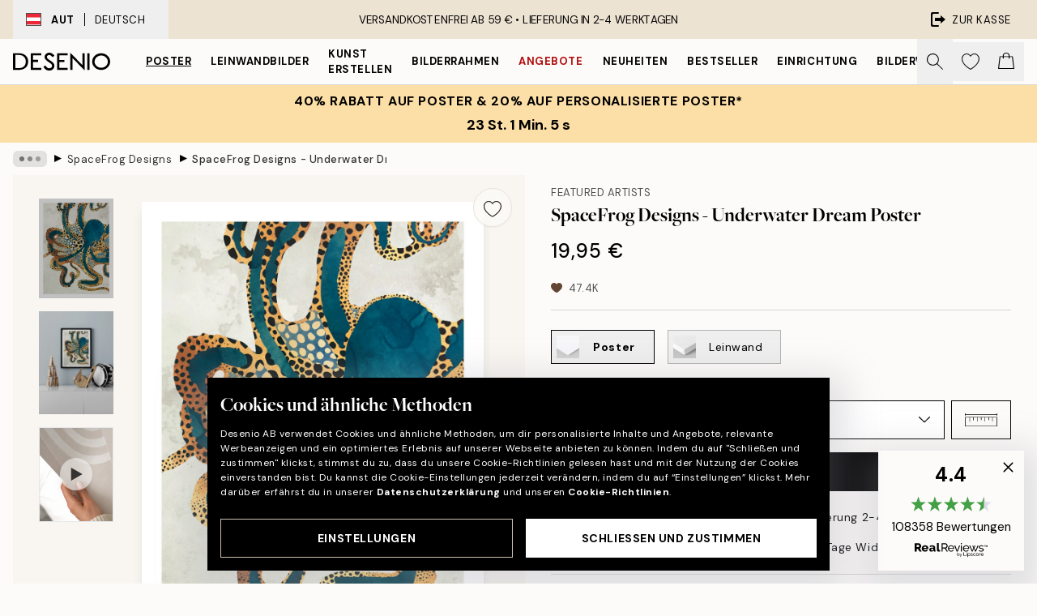

--- FILE ---
content_type: text/html; charset=utf-8
request_url: https://desenio.at/p/poster/featured-artists/spacefrog-designs/spacefrog-designs-underwater-dream-poster/
body_size: 52453
content:
<!DOCTYPE html><html dir="ltr" lang="de"><head><title>Underwater Dream Poster - Tintenfisch grafisch - desenio.at</title><meta name="description" content="Underwater Dream Poster - - Grafische Illustration eines Tintenfischs in Orange und Blau vor einem beigen Hintergrund - Desenio."/><meta charSet="utf-8"/><meta name="viewport" content="initial-scale=1.0, width=device-width"/><link rel="canonical" href="https://desenio.at/p/poster/featured-artists/spacefrog-designs/spacefrog-designs-underwater-dream-poster/"/><link rel="alternate" hrefLang="en-gb" href="https://desenio.co.uk/p/posters-prints/featured-artists/spacefrog-designs/spacefrog-designs-underwater-dream-print/"/><link rel="alternate" hrefLang="da-dk" href="https://desenio.dk/p/plakater-og-posters/featured-artists/spacefrog-designs/spacefrog-designs-underwater-dream-plakat/"/><link rel="alternate" hrefLang="de-de" href="https://desenio.de/p/poster/featured-artists/spacefrog-designs/spacefrog-designs-underwater-dream-poster/"/><link rel="alternate" hrefLang="de-at" href="https://desenio.at/p/poster/featured-artists/spacefrog-designs/spacefrog-designs-underwater-dream-poster/"/><link rel="alternate" hrefLang="sv-se" href="https://desenio.se/p/posters/featured-artists/spacefrog-designs/spacefrog-designs-underwater-dream-poster/"/><link rel="alternate" hrefLang="it-it" href="https://desenio.it/p/poster/artisti-in-evidenza/spacefrog-designs/spacefrog-designs-underwater-dream-poster/"/><link rel="alternate" hrefLang="fi-fi" href="https://desenio.fi/p/julisteet-ja-printit/featured-artists/spacefrog-designs/spacefrog-designs-underwater-dream-juliste/"/><link rel="alternate" hrefLang="fr-fr" href="https://desenio.fr/p/affiches/artistes-vedettes/spacefrog-designs/spacefrog-designs-underwater-dream-affiche/"/><link rel="alternate" hrefLang="nl-nl" href="https://desenio.nl/p/posters/featured-artists/spacefrog-designs/spacefrog-designs-underwater-dream-poster/"/><link rel="alternate" hrefLang="no-no" href="https://desenio.no/p/posters-og-plakater/featured-artists/spacefrog-designs/spacefrog-designs-underwater-dream-plakat/"/><link rel="alternate" hrefLang="en-ie" href="https://desenio.ie/p/posters-prints/featured-artists/spacefrog-designs/spacefrog-designs-underwater-dream-print/"/><link rel="alternate" hrefLang="pl-pl" href="https://desenio.pl/p/plakaty/wyroznieni-artysci/spacefrog-designs/spacefrog-designs-underwater-dream-plakat/"/><link rel="alternate" hrefLang="en-hu" href="https://desenio.eu/p/prints/featured-artists/spacefrog-designs/spacefrog-designs-underwater-dream-print/"/><link rel="alternate" hrefLang="es-es" href="https://desenio.es/p/posters/artistas-destacados/spacefrog-designs/spacefrog-designs-underwater-dream-poster/"/><link rel="alternate" hrefLang="en-us" href="https://desenio.com/p/posters-prints/featured-artists/spacefrog-designs/spacefrog-designs-underwater-dream-print/"/><link rel="alternate" hrefLang="en-ca" href="https://desenio.ca/p/posters-prints/featured-artists/spacefrog-designs/spacefrog-designs-underwater-dream-print/"/><link rel="alternate" hrefLang="en-jp" href="https://desenio.jp/p/posters-prints/featured-artists/spacefrog-designs/spacefrog-designs-underwater-dream-print/"/><link rel="alternate" hrefLang="ko-kr" href="https://desenio.kr/p/posters-prints/featured-artists/spacefrog-designs/spacefrog-designs-underwater-dream/"/><link rel="alternate" hrefLang="en-au" href="https://desenio.com.au/p/posters-prints/featured-artists/spacefrog-designs/spacefrog-designs-underwater-dream-print/"/><link rel="alternate" hrefLang="cs-cz" href="https://desenio.cz/p/plakaty/vybrani-umelci/spacefrog-designs/spacefrog-designs-underwater-dream-plakat/"/><link rel="alternate" hrefLang="el-gr" href="https://desenio.gr/p/poster/epilegmenoi-kallitechnes/spacefrog-designs/spacefrog-designs-underwater-dream-poster/"/><link rel="alternate" hrefLang="pt-pt" href="https://desenio.pt/p/posters/artistas-em-destaque/spacefrog-designs/spacefrog-designs-underwater-dream-poster/"/><link rel="alternate" hrefLang="sk-sk" href="https://desenio.sk/p/plagaty/vybrani-umelci/spacefrog-designs/spacefrog-designs-underwater-dream-plagat/"/><link rel="alternate" hrefLang="de-ch" href="https://desenio.ch/de-ch/p/poster/featured-artists/spacefrog-designs/spacefrog-designs-underwater-dream-poster/"/><link rel="alternate" hrefLang="fr-ch" href="https://desenio.ch/fr-ch/p/affiches/artistes-vedettes/spacefrog-designs/spacefrog-designs-underwater-dream-affiche/"/><link rel="alternate" hrefLang="it-ch" href="https://desenio.ch/it-ch/p/poster/artisti-in-evidenza/spacefrog-designs/spacefrog-designs-underwater-dream-poster/"/><link rel="alternate" hrefLang="de-be" href="https://desenio.be/de-be/p/poster/featured-artists/spacefrog-designs/spacefrog-designs-underwater-dream-poster/"/><link rel="alternate" hrefLang="nl-be" href="https://desenio.be/nl-be/p/posters/featured-artists/spacefrog-designs/spacefrog-designs-underwater-dream-poster/"/><link rel="alternate" hrefLang="fr-be" href="https://desenio.be/fr-be/p/affiches/artistes-vedettes/spacefrog-designs/spacefrog-designs-underwater-dream-affiche/"/><link rel="alternate" hrefLang="es-us" href="https://desenio.com/es-us/p/posters/artistas-destacados/spacefrog-designs/spacefrog-designs-underwater-dream-poster/"/><link rel="alternate" hrefLang="fr-ca" href="https://desenio.ca/fr-ca/p/affiches/artistes-vedettes/spacefrog-designs/spacefrog-designs-underwater-dream-affiche/"/><link rel="alternate" hrefLang="x-default" href="https://desenio.com/p/posters-prints/featured-artists/spacefrog-designs/spacefrog-designs-underwater-dream-print/"/><meta property="og:description" content="Underwater Dream Poster - - Grafische Illustration eines Tintenfischs in Orange und Blau vor einem beigen Hintergrund - Desenio."/><meta property="og:url" content="https://desenio.at/p/poster/featured-artists/spacefrog-designs/spacefrog-designs-underwater-dream-poster/"/><meta property="og:site_name" content="Desenio"/><link rel="preload" href="/_next/static/media/logo.9c4c515a.svg" as="image" fetchpriority="high"/><link rel="preload" href="/_next/static/media/search.6ab51709.svg" as="image" fetchpriority="high"/><link rel="preload" href="/_next/static/media/heart-outline.390ce03b.svg" as="image" fetchpriority="high"/><link rel="preload" href="/_next/static/media/bag-outline.2ac31710.svg" as="image" fetchpriority="high"/><meta property="og:title" content="SpaceFrog Designs - Underwater Dream Poster"/><meta property="og:type" content="product"/><meta property="og:image" content="https://media.desenio.com/site_images/685b1a3d67a76f972c74242f_1336937590_14199-8.jpg"/><meta property="og:image" content="https://media.desenio.com/site_images/67f57e3dc490e2ae3da61dbd_1540965769_14199_display_image_DS.jpg"/><link rel="preload" as="image" imageSrcSet="https://media.desenio.com/site_images/685b1a3b67a76f972c74242e_1528055541_14199-5.jpg?auto=compress%2Cformat&amp;fit=max&amp;w=16 16w, https://media.desenio.com/site_images/685b1a3b67a76f972c74242e_1528055541_14199-5.jpg?auto=compress%2Cformat&amp;fit=max&amp;w=32 32w, https://media.desenio.com/site_images/685b1a3b67a76f972c74242e_1528055541_14199-5.jpg?auto=compress%2Cformat&amp;fit=max&amp;w=48 48w, https://media.desenio.com/site_images/685b1a3b67a76f972c74242e_1528055541_14199-5.jpg?auto=compress%2Cformat&amp;fit=max&amp;w=64 64w, https://media.desenio.com/site_images/685b1a3b67a76f972c74242e_1528055541_14199-5.jpg?auto=compress%2Cformat&amp;fit=max&amp;w=96 96w, https://media.desenio.com/site_images/685b1a3b67a76f972c74242e_1528055541_14199-5.jpg?auto=compress%2Cformat&amp;fit=max&amp;w=128 128w, https://media.desenio.com/site_images/685b1a3b67a76f972c74242e_1528055541_14199-5.jpg?auto=compress%2Cformat&amp;fit=max&amp;w=256 256w, https://media.desenio.com/site_images/685b1a3b67a76f972c74242e_1528055541_14199-5.jpg?auto=compress%2Cformat&amp;fit=max&amp;w=384 384w, https://media.desenio.com/site_images/685b1a3b67a76f972c74242e_1528055541_14199-5.jpg?auto=compress%2Cformat&amp;fit=max&amp;w=640 640w, https://media.desenio.com/site_images/685b1a3b67a76f972c74242e_1528055541_14199-5.jpg?auto=compress%2Cformat&amp;fit=max&amp;w=750 750w, https://media.desenio.com/site_images/685b1a3b67a76f972c74242e_1528055541_14199-5.jpg?auto=compress%2Cformat&amp;fit=max&amp;w=828 828w, https://media.desenio.com/site_images/685b1a3b67a76f972c74242e_1528055541_14199-5.jpg?auto=compress%2Cformat&amp;fit=max&amp;w=1080 1080w, https://media.desenio.com/site_images/685b1a3b67a76f972c74242e_1528055541_14199-5.jpg?auto=compress%2Cformat&amp;fit=max&amp;w=1200 1200w, https://media.desenio.com/site_images/685b1a3b67a76f972c74242e_1528055541_14199-5.jpg?auto=compress%2Cformat&amp;fit=max&amp;w=1920 1920w, https://media.desenio.com/site_images/685b1a3b67a76f972c74242e_1528055541_14199-5.jpg?auto=compress%2Cformat&amp;fit=max&amp;w=2048 2048w, https://media.desenio.com/site_images/685b1a3b67a76f972c74242e_1528055541_14199-5.jpg?auto=compress%2Cformat&amp;fit=max&amp;w=3840 3840w" imageSizes="100%" fetchpriority="high"/><meta name="next-head-count" content="49"/><link rel="shortcut icon" href="/favicon.ico" type="image/x-icon"/><link rel="mask-icon" href="/mask-icon.svg" color="black"/><link rel="apple-touch-icon" href="/touch-icon.png"/><meta name="theme-color" content="#eee" media="(prefers-color-scheme: light)"/><meta name="theme-color" content="#000" media="(prefers-color-scheme: dark)"/><meta name="theme-color" content="#eee"/><meta name="google" content="notranslate"/><link rel="preload" href="/_next/static/css/b768c04cb52b4791.css" as="style" crossorigin="anonymous"/><link rel="stylesheet" href="/_next/static/css/b768c04cb52b4791.css" crossorigin="anonymous" data-n-g=""/><link rel="preload" href="/_next/static/css/833f48369b64c52b.css" as="style" crossorigin="anonymous"/><link rel="stylesheet" href="/_next/static/css/833f48369b64c52b.css" crossorigin="anonymous" data-n-p=""/><noscript data-n-css=""></noscript><script defer="" crossorigin="anonymous" nomodule="" src="/_next/static/chunks/polyfills-42372ed130431b0a.js"></script><script defer="" src="/_next/static/chunks/5667.e6491060d3eecd92.js" crossorigin="anonymous"></script><script defer="" src="/_next/static/chunks/3444.db631bea988ca4fb.js" crossorigin="anonymous"></script><script defer="" src="/_next/static/chunks/1899.7ef18428299d0338.js" crossorigin="anonymous"></script><script src="/_next/static/chunks/webpack-67309fde09cec357.js" defer="" crossorigin="anonymous"></script><script src="/_next/static/chunks/framework-2e93983b0e889e06.js" defer="" crossorigin="anonymous"></script><script src="/_next/static/chunks/main-b0a0f65d9ac069d8.js" defer="" crossorigin="anonymous"></script><script src="/_next/static/chunks/pages/_app-03e307577b6d9dc3.js" defer="" crossorigin="anonymous"></script><script src="/_next/static/chunks/6577-29b08a669c31dea3.js" defer="" crossorigin="anonymous"></script><script src="/_next/static/chunks/9111-627649a45d346422.js" defer="" crossorigin="anonymous"></script><script src="/_next/static/chunks/2120-333ae3a33f99d361.js" defer="" crossorigin="anonymous"></script><script src="/_next/static/chunks/9107-21fdf6642ae3c09a.js" defer="" crossorigin="anonymous"></script><script src="/_next/static/chunks/7765-450945d88fcffae4.js" defer="" crossorigin="anonymous"></script><script src="/_next/static/chunks/6411-8b0397e5b3d563ed.js" defer="" crossorigin="anonymous"></script><script src="/_next/static/chunks/4477-881a8472ab52ca7d.js" defer="" crossorigin="anonymous"></script><script src="/_next/static/chunks/pages/p/%5B...slug%5D-04978399919fe754.js" defer="" crossorigin="anonymous"></script><script src="/_next/static/5-lD4j2gfQBlTzGP-xdKF/_buildManifest.js" defer="" crossorigin="anonymous"></script><script src="/_next/static/5-lD4j2gfQBlTzGP-xdKF/_ssgManifest.js" defer="" crossorigin="anonymous"></script></head><body class="notranslate" lang="de"><noscript><iframe title="Google Tag Manager" src="https://www.googletagmanager.com/ns.html?id=GTM-PMNSHMZ" height="0" width="0" style="display:none;visibility:hidden"></iframe></noscript><div id="__loading-indicator"></div><div id="__next"><script>history.scrollRestoration = "manual"</script><div id="app" data-project="DS" class="__variable_6e5d6a __variable_0d9ce4 font-body flex min-h-full flex-col"><a href="#main" class="visually-hidden">Skip to main content.</a><aside id="status" class="relative z-40 h-8 bg-brand-cream px-4 w-content:h-12 z-40"><noscript class="flex-center absolute left-0 top-0 z-max flex h-full w-full bg-urgent text-tiny font-medium text-white w-content:text-sm">Bitte aktiviere JavaScript, um bei uns zu shoppen!</noscript><div class="relative m-auto flex h-full max-w-header items-center justify-between"><button class="hidden h-full w-48 items-center py-1 w-content:flex"><div class="relative flex h-full items-center px-4 text-xs uppercase hover:bg-brand-ivory-900 hover:bg-opacity-10 ltr:-left-4 rtl:-right-4"><div class="relative me-3 flex border border-brand-900" style="min-height:15.4px;min-width:19px"><img alt="Austria flag icon" aria-hidden="true" loading="lazy" width="640" height="480" decoding="async" data-nimg="1" class="absolute h-full w-full object-cover" style="color:transparent" src="/_next/static/media/at.e15c4cdb.svg"/></div><div class="flex h-4 items-center"><span class="font-bold" title="Austria">AUT</span><div role="separator" aria-orientation="vertical" class="mx-3 bg-black h-full" style="width:1px"></div>Deutsch</div></div></button><span></span><div role="region" aria-label="Announcements" class="w-full h-full flex-1 relative"><ul class="flex w-full flex-center h-full"><li aria-posinset="1" aria-setsize="1" class="transition-opacity absolute w-full overflow-hidden flex flex-center opacity-100" style="transition-duration:500ms"><p class="truncate w-content:scale-90">VERSANDKOSTENFREI AB 59 € •    LIEFERUNG IN 2-4 WERKTAGEN</p></li></ul></div><a href="https://checkout.desenio.at/checkout/" class="hidden h-full w-48 justify-end py-1 w-content:flex"><div class="relative flex items-center px-4 text-xs uppercase hover:bg-brand-ivory-900 hover:bg-opacity-10 ltr:-right-4 rtl:-left-4"><img alt="Checkout icon" aria-hidden="true" loading="lazy" width="18" height="18" decoding="async" data-nimg="1" class="rtl-mirror me-2" style="color:transparent" src="/_next/static/media/exit.97f80cf2.svg"/>Zur Kasse</div></a></div></aside><header role="banner" class="sticky top-0 z-30 border-b border-brand-500/50 bg-brand-white px-2 w-content:px-4" aria-label="Main navigation"><nav class="m-auto flex h-14 max-w-header" role="navigation"><div class="flex flex-1 w-content:hidden"></div><div class="flex min-w-fit items-center justify-center w-content:me-8 w-content:justify-start"><a class="flex items-center transition-opacity duration-300 active:hover:opacity-60 active:hover:transition-none active:hover:delay-0 opacity-100 w-content:delay-600" href="https://desenio.at/"><img alt="Desenio Logo" fetchpriority="high" width="581" height="116" decoding="async" data-nimg="1" style="color:transparent;height:22.8px;width:120px" src="/_next/static/media/logo.9c4c515a.svg"/></a></div><section id="synapse-popover-group-Rr7b6" aria-label="Site Navigation" class="hide-scrollbar hidden h-full overflow-x-scroll transition-opacity w-content:flex opacity-100 w-content:delay-600"><div class="menu-test-desktop-variant static border-b border-transparent hover:border-black"><a class="popover-button flex-center flex flex-center flex h-full w-full text-nowrap flex items-center justify-center h-full px-3 text-xs font-bold uppercase font-body underline" id="synapse-popover-R6r7b6-button" aria-expanded="false" href="https://desenio.at/poster/">Poster</a></div><div class="menu-test-desktop-variant static border-b border-transparent hover:border-black"><a class="popover-button flex-center flex flex-center flex h-full w-full text-nowrap flex items-center justify-center h-full px-3 text-xs font-bold uppercase font-body" id="synapse-popover-Rar7b6-button" aria-expanded="false" href="https://desenio.at/leinwandbilder/">Leinwandbilder</a></div><div class="menu-test-desktop-variant static border-b border-transparent hover:border-black"><a class="popover-button flex-center flex flex-center flex h-full w-full text-nowrap flex items-center justify-center h-full px-3 text-xs font-bold uppercase font-body" id="synapse-popover-Rer7b6-button" aria-expanded="false" href="https://desenio.at/poster/kunst-erstellen/">Kunst erstellen</a></div><div class="menu-test-desktop-variant static border-b border-transparent hover:border-black"><a class="popover-button flex-center flex flex-center flex h-full w-full text-nowrap flex items-center justify-center h-full px-3 text-xs font-bold uppercase font-body" id="synapse-popover-Rir7b6-button" aria-expanded="false" href="https://desenio.at/rahmen/">Bilderrahmen</a></div><div class="menu-test-desktop-variant static border-b border-transparent hover:border-black"><a class="popover-button flex-center flex flex-center flex h-full w-full text-nowrap flex items-center justify-center h-full px-3 text-xs font-bold uppercase font-body text-urgent" id="synapse-popover-Rmr7b6-button" aria-expanded="false" href="https://desenio.at/sale/">Angebote</a></div><div class="menu-test-desktop-variant static border-b border-transparent hover:border-black"><a class="popover-button flex-center flex flex-center flex h-full w-full text-nowrap flex items-center justify-center h-full px-3 text-xs font-bold uppercase font-body" id="synapse-popover-Rqr7b6-button" aria-expanded="false" href="https://desenio.at/neuheiten/">Neuheiten</a></div><div class="menu-test-desktop-variant static border-b border-transparent hover:border-black"><a class="popover-button flex-center flex flex-center flex h-full w-full text-nowrap flex items-center justify-center h-full px-3 text-xs font-bold uppercase font-body" id="synapse-popover-Rur7b6-button" aria-expanded="false" href="https://desenio.at/poster/beliebte-bilder/">Bestseller</a></div><div class="menu-test-desktop-variant static border-b border-transparent hover:border-black"><a class="popover-button flex-center flex flex-center flex h-full w-full text-nowrap flex items-center justify-center h-full px-3 text-xs font-bold uppercase font-body" id="synapse-popover-R12r7b6-button" aria-expanded="false" href="https://desenio.at/einrichtung/">Einrichtung</a></div><div class="menu-test-desktop-variant static border-b border-transparent hover:border-black"><a class="popover-button flex-center flex flex-center flex h-full w-full text-nowrap flex items-center justify-center h-full px-3 text-xs font-bold uppercase font-body" id="synapse-popover-R16r7b6-button" aria-expanded="false" href="https://desenio.at/bilderwande/">Bilderwände</a></div><div class="menu-test-desktop-variant static border-b border-transparent hover:border-black"><a class="popover-button flex-center flex flex-center flex h-full w-full text-nowrap flex items-center justify-center h-full px-3 text-xs font-bold uppercase font-body" id="synapse-popover-R1ar7b6-button" aria-expanded="false" href="https://desenio.at/desenio-b2b/">B2B</a></div><div class="menu-test-desktop-variant static border-b border-transparent hover:border-black"><a class="popover-button flex-center flex flex-center flex h-full w-full text-nowrap flex items-center justify-center h-full px-3 text-xs font-bold uppercase font-body" id="synapse-popover-R1er7b6-button" aria-expanded="false" href="https://desenio.at/design-magazine/">Inspiration</a></div></section><div class="flex flex-1"><div class="ms-auto flex items-center transition-opacity duration-300 opacity-100 delay-600"><div class="relative flex h-full items-center"><button class="group hidden h-full w-11 items-center justify-center transition-opacity duration-300 w-content:flex opacity-100 w-content:delay-600" aria-label="Suche"><img alt="Search icon" aria-hidden="true" fetchpriority="high" width="20" height="20" decoding="async" data-nimg="1" class="duration-150 xl:group-hover:opacity-75" style="color:transparent" src="/_next/static/media/search.6ab51709.svg"/></button><div class="relative flex h-full items-center" id="synapse-icons-end-R1b7b6-shopping-menu-wrapper"><button class="flex items-center justify-center relative w-11 h-12 animate" tabindex="0" aria-expanded="false" aria-controls="shopping-menu-container__wishlist" aria-label="Show products in Wishlist"><img alt="Icon ends icon" aria-hidden="true" fetchpriority="high" width="144" height="132" decoding="async" data-nimg="1" style="color:transparent;width:22px;height:20px" src="/_next/static/media/heart-outline.390ce03b.svg"/></button><button class="flex items-center justify-center relative w-11 h-12" tabindex="0" aria-expanded="false" aria-controls="shopping-menu-container__cart" aria-label="Show products in Cart"><img alt="Empty cart icon" aria-hidden="true" fetchpriority="high" width="121" height="140" decoding="async" data-nimg="1" style="color:transparent;width:20px;height:20px;position:relative;top:-1px" src="/_next/static/media/bag-outline.2ac31710.svg"/></button></div></div></div></div></nav></header><a href="https://desenio.at/promotion/sale/"><aside aria-labelledby="synapse-promotional-banner-Rc7b6-title" class="flex flex-col flex-center py-2 px-4 z-20 text-center group" style="background:#fcdfa6;color:#000"><div class="max-w-header relative w-full"><div class="flex flex-col px-8"><span id="synapse-promotional-banner-Rc7b6-title" class="uppercase font-bold text-md">40% Rabatt auf Poster & 20% auf personalisierte Poster*</span></div><div style="background:#fcdfa6;color:#000"><time dateTime="2026-02-01" class="flex pt-1 font-bold flex-center text-[18px]"><span class="mx-1" aria-hidden="true">0 Min. <!-- -->0 s</span><span class="visually-hidden">Gültig bis: 2026-02-01</span></time></div></div></aside></a><span></span><main id="main" class="flex-1"><script type="application/ld+json">{
        "@context": "http://schema.org/",
        "@type": "Product",
        "name": "SpaceFrog Designs - Underwater Dream Poster",
        "description": "- Grafische Illustration eines Tintenfischs in Orange und Blau vor einem beigen Hintergrund   Grafische Illustration eines Tintenfischs in Orange und Blau vor einem beigen Hintergrund. Die Kontrastfarben kombiniert mit den Formen der Tintenfischtentakel verleihen diesem Poster ein cooles Detail. Ein Motiv, das als tolles Detail super in eine minimalistische Bilderwand passt!  Das Poster ist mit einer wei&szlig;en Einfassung gedruckt, die das Motiv dekorativ abrundet. K&uuml;nstlerin: SpaceFrog Designs",
        "sku": "14199",
        "image": "https://media.desenio.com/site_images/685b1a3d67a76f972c74242f_1336937590_14199-8.jpg",
        "url": "https://desenio.at/poster/featured-artists/spacefrog-designs/spacefrog-designs-underwater-dream-poster/",
        "brand": {
          "@type": "Brand",
          "name": "Desenio"
        },
        "offers": [
          {
              "@type": "Offer",
              "sku": "14199-5",
              "name": "SpaceFrog Designs - Underwater Dream Poster 30x40 cm",
              "url": "https://desenio.at/poster/featured-artists/spacefrog-designs/spacefrog-designs-underwater-dream-poster/",
              "priceSpecification": [{"@type":"UnitPriceSpecification","price":19.95,"priceCurrency":"EUR"}],
              "itemCondition": "http://schema.org/NewCondition",
              "availability": "http://schema.org/InStock"
              },{
              "@type": "Offer",
              "sku": "14199-2",
              "name": "SpaceFrog Designs - Underwater Dream Poster 50x50 cm",
              "url": "https://desenio.at/poster/featured-artists/spacefrog-designs/spacefrog-designs-underwater-dream-poster/",
              "priceSpecification": [{"@type":"UnitPriceSpecification","price":27.45,"priceCurrency":"EUR"}],
              "itemCondition": "http://schema.org/NewCondition",
              "availability": "http://schema.org/InStock"
              },{
              "@type": "Offer",
              "sku": "14199-8",
              "name": "SpaceFrog Designs - Underwater Dream Poster 50x70 cm",
              "url": "https://desenio.at/poster/featured-artists/spacefrog-designs/spacefrog-designs-underwater-dream-poster/",
              "priceSpecification": [{"@type":"UnitPriceSpecification","price":32.45,"priceCurrency":"EUR"}],
              "itemCondition": "http://schema.org/NewCondition",
              "availability": "http://schema.org/InStock"
              }
        ]
      }</script><div class="relative mx-auto mb-12 bg-brand-ivory-300/50 lg:bg-transparent lg:px-4"><div class="mx-auto max-w-header"><nav id="breadcrumbs" class="hide-scrollbar mask-x-scroll flex w-full items-center overflow-x-auto py-2 px-4 lg:-mx-4" aria-label="Breadcrumb" data-ph="breadcrumbs"><div class="sticky start-0 z-10 flex shrink-0 items-center transition-opacity duration-150 opacity-100 delay-150"><div role="presentation" class="flex-center flex h-5 px-2 bg-black/10 rounded-md me-2"><div class="rounded-full bg-black me-1 last:me-0" style="height:6px;width:6px;opacity:calc(0.5 - 0 * 0.1)"></div><div class="rounded-full bg-black me-1 last:me-0" style="height:6px;width:6px;opacity:calc(0.5 - 1 * 0.1)"></div><div class="rounded-full bg-black me-1 last:me-0" style="height:6px;width:6px;opacity:calc(0.5 - 2 * 0.1)"></div></div><div role="separator" aria-orientation="vertical" class="text-md rtl-mirror relative -top-px start-px font-bold">▸</div></div><ol class="flex flex-nowrap ps-1 ms-2" style="transform:translate3d(0px, 0px, 0px)"><li class="group mx-1 flex flex-nowrap transition-opacity duration-300 ltr:first:-ml-3 rtl:first:-mr-3 pointer-events-none opacity-0"><a class="me-2 flex items-center truncate whitespace-nowrap hover:underline group-last:me-0 text-black/80 text-xs" tabindex="0" style="max-width:15rem" href="https://desenio.at/">Desenio</a><div role="separator" aria-orientation="vertical" class="text-md rtl-mirror relative -top-px start-px font-bold">▸</div></li><li class="group mx-1 flex flex-nowrap transition-opacity duration-300 ltr:first:-ml-3 rtl:first:-mr-3 pointer-events-none opacity-0"><a class="me-2 flex items-center truncate whitespace-nowrap hover:underline group-last:me-0 text-black/80 text-xs" tabindex="0" style="max-width:15rem" href="https://desenio.at/poster/">Poster</a><div role="separator" aria-orientation="vertical" class="text-md rtl-mirror relative -top-px start-px font-bold">▸</div></li><li class="group mx-1 flex flex-nowrap transition-opacity duration-300 ltr:first:-ml-3 rtl:first:-mr-3 pointer-events-none opacity-0"><a class="me-2 flex items-center truncate whitespace-nowrap hover:underline group-last:me-0 text-black/80 text-xs" tabindex="0" style="max-width:15rem" href="https://desenio.at/poster/featured-artists/">Featured Artists</a><div role="separator" aria-orientation="vertical" class="text-md rtl-mirror relative -top-px start-px font-bold">▸</div></li><li class="group mx-1 flex flex-nowrap transition-opacity duration-300 ltr:first:-ml-3 rtl:first:-mr-3 opacity-100"><a class="me-2 flex items-center truncate whitespace-nowrap hover:underline group-last:me-0 text-black/80 text-xs" tabindex="0" style="max-width:15rem" href="https://desenio.at/poster/featured-artists/spacefrog-designs/">SpaceFrog Designs</a><div role="separator" aria-orientation="vertical" class="text-md rtl-mirror relative -top-px start-px font-bold">▸</div></li><li class="group mx-1 flex flex-nowrap transition-opacity duration-300 ltr:first:-ml-3 rtl:first:-mr-3 opacity-100"><a class="me-2 flex items-center truncate whitespace-nowrap hover:underline group-last:me-0 pe-3 font-medium text-black/80 text-xs" aria-current="page" tabindex="0" style="max-width:15rem" href="https://desenio.at/p/poster/featured-artists/spacefrog-designs/spacefrog-designs-underwater-dream-poster/">SpaceFrog Designs - Underwater Dream Poster</a></li></ol></nav></div><div class="relative z-20 m-auto flex h-full max-w-header flex-col items-start lg:flex-row"><div class="h-full w-full min-w-[50%] lg:sticky lg:top-[64px] lg:w-1/2 xl:w-full"><div class="relative hidden h-full bg-brand-ivory-300/50 px-2 py-5 lg:mx-4 lg:ms-0 lg:flex xl:px-8" aria-label="Product images"><div class="absolute right-4 top-0 h-full py-4 xl:right-4"><div class="sticky z-20" style="top:16px"><div class="z-10 me-4 lg:me-0"><button class="flex-center bg-blur group m-auto flex h-12 min-w-[48px] max-w-[48px] flex-1 rounded-full border border-brand-ivory-500 bg-brand-white/80 text-md shadow-sm" aria-label="Remove this product from wishlist"><div class="relative top-0.5 h-5 shrink-0 scale-100 transition duration-300 group-active:scale-90 group-active:duration-0"><img alt="" aria-hidden="true" loading="lazy" width="22" height="20" decoding="async" data-nimg="1" style="color:transparent" src="/_next/static/media/heart-outline.390ce03b.svg"/></div></button></div></div></div><div class="hide-scrollbar me-3 hidden w-24 flex-col overflow-y-auto pe-1 transition-opacity duration-300 ease-in-out xl:py-2 2xl:w-32 xl:flex opacity-0 mask-y-scroll" style="max-height:0"><div class="h-px"></div><button class="relative mb-4 h-0 w-full bg-white last:mb-0" disabled="" aria-label="Show image 1" aria-controls="synapse-product-photoswipe-thumbnail-slider-R9ip9b6-container" aria-owns="synapse-product-photoswipe-thumbnail-slider-R9ip9b6-slide-0" aria-current="true" style="padding-bottom:133.35%"><img alt="Grafische Oktopus-Illustration in Orange und Blau mit gepunkteten Tentakeln auf beigem Hintergrund. Minimalistisches Poster." loading="lazy" decoding="async" data-nimg="fill" style="position:absolute;height:100%;width:100%;left:0;top:0;right:0;bottom:0;color:transparent;max-width:100%;background-size:cover;background-position:50% 50%;background-repeat:no-repeat;background-image:url(&quot;data:image/svg+xml;charset=utf-8,%3Csvg xmlns=&#x27;http://www.w3.org/2000/svg&#x27; %3E%3Cfilter id=&#x27;b&#x27; color-interpolation-filters=&#x27;sRGB&#x27;%3E%3CfeGaussianBlur stdDeviation=&#x27;20&#x27;/%3E%3CfeColorMatrix values=&#x27;1 0 0 0 0 0 1 0 0 0 0 0 1 0 0 0 0 0 100 -1&#x27; result=&#x27;s&#x27;/%3E%3CfeFlood x=&#x27;0&#x27; y=&#x27;0&#x27; width=&#x27;100%25&#x27; height=&#x27;100%25&#x27;/%3E%3CfeComposite operator=&#x27;out&#x27; in=&#x27;s&#x27;/%3E%3CfeComposite in2=&#x27;SourceGraphic&#x27;/%3E%3CfeGaussianBlur stdDeviation=&#x27;20&#x27;/%3E%3C/filter%3E%3Cimage width=&#x27;100%25&#x27; height=&#x27;100%25&#x27; x=&#x27;0&#x27; y=&#x27;0&#x27; preserveAspectRatio=&#x27;none&#x27; style=&#x27;filter: url(%23b);&#x27; href=&#x27;[data-uri]&#x27;/%3E%3C/svg%3E&quot;)" sizes="100%" srcSet="https://media.desenio.com/site_images/685b1a3b67a76f972c74242e_1528055541_14199-5.jpg?auto=compress%2Cformat&amp;fit=max&amp;w=16 16w, https://media.desenio.com/site_images/685b1a3b67a76f972c74242e_1528055541_14199-5.jpg?auto=compress%2Cformat&amp;fit=max&amp;w=32 32w, https://media.desenio.com/site_images/685b1a3b67a76f972c74242e_1528055541_14199-5.jpg?auto=compress%2Cformat&amp;fit=max&amp;w=48 48w, https://media.desenio.com/site_images/685b1a3b67a76f972c74242e_1528055541_14199-5.jpg?auto=compress%2Cformat&amp;fit=max&amp;w=64 64w, https://media.desenio.com/site_images/685b1a3b67a76f972c74242e_1528055541_14199-5.jpg?auto=compress%2Cformat&amp;fit=max&amp;w=96 96w, https://media.desenio.com/site_images/685b1a3b67a76f972c74242e_1528055541_14199-5.jpg?auto=compress%2Cformat&amp;fit=max&amp;w=128 128w, https://media.desenio.com/site_images/685b1a3b67a76f972c74242e_1528055541_14199-5.jpg?auto=compress%2Cformat&amp;fit=max&amp;w=256 256w, https://media.desenio.com/site_images/685b1a3b67a76f972c74242e_1528055541_14199-5.jpg?auto=compress%2Cformat&amp;fit=max&amp;w=384 384w, https://media.desenio.com/site_images/685b1a3b67a76f972c74242e_1528055541_14199-5.jpg?auto=compress%2Cformat&amp;fit=max&amp;w=640 640w, https://media.desenio.com/site_images/685b1a3b67a76f972c74242e_1528055541_14199-5.jpg?auto=compress%2Cformat&amp;fit=max&amp;w=750 750w, https://media.desenio.com/site_images/685b1a3b67a76f972c74242e_1528055541_14199-5.jpg?auto=compress%2Cformat&amp;fit=max&amp;w=828 828w, https://media.desenio.com/site_images/685b1a3b67a76f972c74242e_1528055541_14199-5.jpg?auto=compress%2Cformat&amp;fit=max&amp;w=1080 1080w, https://media.desenio.com/site_images/685b1a3b67a76f972c74242e_1528055541_14199-5.jpg?auto=compress%2Cformat&amp;fit=max&amp;w=1200 1200w, https://media.desenio.com/site_images/685b1a3b67a76f972c74242e_1528055541_14199-5.jpg?auto=compress%2Cformat&amp;fit=max&amp;w=1920 1920w, https://media.desenio.com/site_images/685b1a3b67a76f972c74242e_1528055541_14199-5.jpg?auto=compress%2Cformat&amp;fit=max&amp;w=2048 2048w, https://media.desenio.com/site_images/685b1a3b67a76f972c74242e_1528055541_14199-5.jpg?auto=compress%2Cformat&amp;fit=max&amp;w=3840 3840w" src="https://media.desenio.com/site_images/685b1a3b67a76f972c74242e_1528055541_14199-5.jpg?auto=compress%2Cformat&amp;fit=max&amp;w=3840"/><div class="absolute left-0 top-0 h-full w-full bg-black transition-opacity duration-150 opacity-25"></div></button><button class="relative mb-4 h-0 w-full bg-white last:mb-0" aria-label="Show image 2" aria-controls="synapse-product-photoswipe-thumbnail-slider-R9ip9b6-container" aria-owns="synapse-product-photoswipe-thumbnail-slider-R9ip9b6-slide-1" aria-current="false" style="padding-bottom:138.39999999999998%"><img alt="Poster eines blauen Kraken mit goldenen und schwarzen Mustern, über einer weißen Kommode in einem modernen Raum." loading="lazy" decoding="async" data-nimg="fill" style="position:absolute;height:100%;width:100%;left:0;top:0;right:0;bottom:0;color:transparent;max-width:100%;background-size:cover;background-position:50% 50%;background-repeat:no-repeat;background-image:url(&quot;data:image/svg+xml;charset=utf-8,%3Csvg xmlns=&#x27;http://www.w3.org/2000/svg&#x27; %3E%3Cfilter id=&#x27;b&#x27; color-interpolation-filters=&#x27;sRGB&#x27;%3E%3CfeGaussianBlur stdDeviation=&#x27;20&#x27;/%3E%3CfeColorMatrix values=&#x27;1 0 0 0 0 0 1 0 0 0 0 0 1 0 0 0 0 0 100 -1&#x27; result=&#x27;s&#x27;/%3E%3CfeFlood x=&#x27;0&#x27; y=&#x27;0&#x27; width=&#x27;100%25&#x27; height=&#x27;100%25&#x27;/%3E%3CfeComposite operator=&#x27;out&#x27; in=&#x27;s&#x27;/%3E%3CfeComposite in2=&#x27;SourceGraphic&#x27;/%3E%3CfeGaussianBlur stdDeviation=&#x27;20&#x27;/%3E%3C/filter%3E%3Cimage width=&#x27;100%25&#x27; height=&#x27;100%25&#x27; x=&#x27;0&#x27; y=&#x27;0&#x27; preserveAspectRatio=&#x27;none&#x27; style=&#x27;filter: url(%23b);&#x27; href=&#x27;[data-uri]&#x27;/%3E%3C/svg%3E&quot;)" sizes="100%" srcSet="https://media.desenio.com/site_images/67f57e3dc490e2ae3da61dbd_1540965769_14199_display_image_DS.jpg?auto=compress%2Cformat&amp;fit=max&amp;w=16 16w, https://media.desenio.com/site_images/67f57e3dc490e2ae3da61dbd_1540965769_14199_display_image_DS.jpg?auto=compress%2Cformat&amp;fit=max&amp;w=32 32w, https://media.desenio.com/site_images/67f57e3dc490e2ae3da61dbd_1540965769_14199_display_image_DS.jpg?auto=compress%2Cformat&amp;fit=max&amp;w=48 48w, https://media.desenio.com/site_images/67f57e3dc490e2ae3da61dbd_1540965769_14199_display_image_DS.jpg?auto=compress%2Cformat&amp;fit=max&amp;w=64 64w, https://media.desenio.com/site_images/67f57e3dc490e2ae3da61dbd_1540965769_14199_display_image_DS.jpg?auto=compress%2Cformat&amp;fit=max&amp;w=96 96w, https://media.desenio.com/site_images/67f57e3dc490e2ae3da61dbd_1540965769_14199_display_image_DS.jpg?auto=compress%2Cformat&amp;fit=max&amp;w=128 128w, https://media.desenio.com/site_images/67f57e3dc490e2ae3da61dbd_1540965769_14199_display_image_DS.jpg?auto=compress%2Cformat&amp;fit=max&amp;w=256 256w, https://media.desenio.com/site_images/67f57e3dc490e2ae3da61dbd_1540965769_14199_display_image_DS.jpg?auto=compress%2Cformat&amp;fit=max&amp;w=384 384w, https://media.desenio.com/site_images/67f57e3dc490e2ae3da61dbd_1540965769_14199_display_image_DS.jpg?auto=compress%2Cformat&amp;fit=max&amp;w=640 640w, https://media.desenio.com/site_images/67f57e3dc490e2ae3da61dbd_1540965769_14199_display_image_DS.jpg?auto=compress%2Cformat&amp;fit=max&amp;w=750 750w, https://media.desenio.com/site_images/67f57e3dc490e2ae3da61dbd_1540965769_14199_display_image_DS.jpg?auto=compress%2Cformat&amp;fit=max&amp;w=828 828w, https://media.desenio.com/site_images/67f57e3dc490e2ae3da61dbd_1540965769_14199_display_image_DS.jpg?auto=compress%2Cformat&amp;fit=max&amp;w=1080 1080w, https://media.desenio.com/site_images/67f57e3dc490e2ae3da61dbd_1540965769_14199_display_image_DS.jpg?auto=compress%2Cformat&amp;fit=max&amp;w=1200 1200w, https://media.desenio.com/site_images/67f57e3dc490e2ae3da61dbd_1540965769_14199_display_image_DS.jpg?auto=compress%2Cformat&amp;fit=max&amp;w=1920 1920w, https://media.desenio.com/site_images/67f57e3dc490e2ae3da61dbd_1540965769_14199_display_image_DS.jpg?auto=compress%2Cformat&amp;fit=max&amp;w=2048 2048w, https://media.desenio.com/site_images/67f57e3dc490e2ae3da61dbd_1540965769_14199_display_image_DS.jpg?auto=compress%2Cformat&amp;fit=max&amp;w=3840 3840w" src="https://media.desenio.com/site_images/67f57e3dc490e2ae3da61dbd_1540965769_14199_display_image_DS.jpg?auto=compress%2Cformat&amp;fit=max&amp;w=3840"/><div class="absolute left-0 top-0 h-full w-full bg-black transition-opacity duration-150 opacity-0"></div></button><button class="relative mb-4 h-0 w-full border last:mb-0" aria-label="Show video 1" aria-controls="synapse-product-photoswipe-thumbnail-slider-R9ip9b6-container" aria-owns="synapse-product-photoswipe-thumbnail-slider-R9ip9b6-video-slide-0" aria-current="false" style="padding-bottom:125%"><img alt="Video thumbnail" loading="lazy" width="600" height="750" decoding="async" data-nimg="1" class="absolute h-full w-full object-cover" style="color:transparent" srcSet="/_next/image/?url=%2F_next%2Fstatic%2Fmedia%2Fvideo-thumbnail-poster.7a42f419.jpg&amp;w=640&amp;q=75 1x, /_next/image/?url=%2F_next%2Fstatic%2Fmedia%2Fvideo-thumbnail-poster.7a42f419.jpg&amp;w=1200&amp;q=75 2x" src="/_next/image/?url=%2F_next%2Fstatic%2Fmedia%2Fvideo-thumbnail-poster.7a42f419.jpg&amp;w=1200&amp;q=75"/><div class="bg-blur absolute overflow-hidden rounded-full bg-white/50 shadow-lg transition duration-300 ease-out" style="height:40px;width:40px;top:50%;left:50%;transform:translate(-50%, -50%)"><div class="flex-center absolute flex h-full w-full" style="transform:scale(.4)"><img alt="Play" loading="lazy" width="500" height="500" decoding="async" data-nimg="1" class="opacity-75" style="color:transparent;object-fit:contain" src="/_next/static/media/play.64f8cf1a.svg"/></div></div><div class="absolute left-0 top-0 h-full w-full bg-black transition-opacity duration-150 opacity-0"></div></button><div class="h-px"></div></div><div id="synapse-product-photoswipe-thumbnail-slider-R9ip9b6-container" class="w-full flex-1 overflow-hidden"><section aria-label="Product images" class="flex flex-col justify-center"><h2 class="h3 mb-2 w-full px-4 text-center visually-hidden">Product images</h2><div class="flex w-full items-center"><button class="flex-center group z-10 flex xl:hidden opacity-0" aria-hidden="true" style="min-height:2rem;min-width:2rem" aria-label="Previous - Slide" aria-controls="synapse-slider-R6pip9b6"><img alt="Left arrow icon" aria-hidden="true" loading="lazy" width="15" height="15" decoding="async" data-nimg="1" class="rtl-mirror transition-opacity duration-300 group-disabled:opacity-25" style="color:transparent;height:15px;width:15px" src="/_next/static/media/arrow-left-thin.12bd2c75.svg"/></button><ul id="synapse-slider-R6pip9b6" class="hide-scrollbar no-highlight drag-safe-area grid flex-1 overscroll-x-contain transition-opacity duration-300 justify-center overflow-x-auto pointer-events-none opacity-0" style="gap:16px;grid-auto-flow:column;scroll-padding:0;grid-auto-columns:calc(100% - 0px - 0px)"><li id="synapse-slider-R6pip9b6-slide-1" class="scroll-snap-start flex flex-center" role="tabpanel"><div class="flex flex-1 h-full relative flex-center min-w-0"><a id="synapse-product-photoswipe-thumbnail-slider-R9ip9b6-slide-0" class="flex relative flex-center w-full h-full mx-1 p-2 overflow-hidden lg:max-h-screen lg:min-h-[545px!important] xl:min-h-[600px!important] max-w-[320px] md:max-w-[438px] lg:max-w-[981px] min-w-[160px] lg:min-w-[390px] xl:min-w-[438px] pb-3 md:pb-5" style="width:calc(74.99062617172854vh - 0px)" href="https://media.desenio.com/site_images/685b1a3b67a76f972c74242e_1528055541_14199-5.jpg" data-pswp-width="2000" data-pswp-height="2667" rel="noreferrer" target="_blank" data-photoswipe-item="true"><div class="relative h-0 w-full" style="padding-bottom:133.35%"><div class="absolute h-full w-full bg-white object-contain shadow-md md:shadow-lg"><img alt="Grafische Oktopus-Illustration in Orange und Blau mit gepunkteten Tentakeln auf beigem Hintergrund. Minimalistisches Poster." fetchpriority="high" decoding="async" data-nimg="fill" class="z-10" style="position:absolute;height:100%;width:100%;left:0;top:0;right:0;bottom:0;color:transparent;max-width:100%;background-size:cover;background-position:50% 50%;background-repeat:no-repeat;background-image:url(&quot;data:image/svg+xml;charset=utf-8,%3Csvg xmlns=&#x27;http://www.w3.org/2000/svg&#x27; %3E%3Cfilter id=&#x27;b&#x27; color-interpolation-filters=&#x27;sRGB&#x27;%3E%3CfeGaussianBlur stdDeviation=&#x27;20&#x27;/%3E%3CfeColorMatrix values=&#x27;1 0 0 0 0 0 1 0 0 0 0 0 1 0 0 0 0 0 100 -1&#x27; result=&#x27;s&#x27;/%3E%3CfeFlood x=&#x27;0&#x27; y=&#x27;0&#x27; width=&#x27;100%25&#x27; height=&#x27;100%25&#x27;/%3E%3CfeComposite operator=&#x27;out&#x27; in=&#x27;s&#x27;/%3E%3CfeComposite in2=&#x27;SourceGraphic&#x27;/%3E%3CfeGaussianBlur stdDeviation=&#x27;20&#x27;/%3E%3C/filter%3E%3Cimage width=&#x27;100%25&#x27; height=&#x27;100%25&#x27; x=&#x27;0&#x27; y=&#x27;0&#x27; preserveAspectRatio=&#x27;none&#x27; style=&#x27;filter: url(%23b);&#x27; href=&#x27;[data-uri]&#x27;/%3E%3C/svg%3E&quot;)" sizes="100%" srcSet="https://media.desenio.com/site_images/685b1a3b67a76f972c74242e_1528055541_14199-5.jpg?auto=compress%2Cformat&amp;fit=max&amp;w=16 16w, https://media.desenio.com/site_images/685b1a3b67a76f972c74242e_1528055541_14199-5.jpg?auto=compress%2Cformat&amp;fit=max&amp;w=32 32w, https://media.desenio.com/site_images/685b1a3b67a76f972c74242e_1528055541_14199-5.jpg?auto=compress%2Cformat&amp;fit=max&amp;w=48 48w, https://media.desenio.com/site_images/685b1a3b67a76f972c74242e_1528055541_14199-5.jpg?auto=compress%2Cformat&amp;fit=max&amp;w=64 64w, https://media.desenio.com/site_images/685b1a3b67a76f972c74242e_1528055541_14199-5.jpg?auto=compress%2Cformat&amp;fit=max&amp;w=96 96w, https://media.desenio.com/site_images/685b1a3b67a76f972c74242e_1528055541_14199-5.jpg?auto=compress%2Cformat&amp;fit=max&amp;w=128 128w, https://media.desenio.com/site_images/685b1a3b67a76f972c74242e_1528055541_14199-5.jpg?auto=compress%2Cformat&amp;fit=max&amp;w=256 256w, https://media.desenio.com/site_images/685b1a3b67a76f972c74242e_1528055541_14199-5.jpg?auto=compress%2Cformat&amp;fit=max&amp;w=384 384w, https://media.desenio.com/site_images/685b1a3b67a76f972c74242e_1528055541_14199-5.jpg?auto=compress%2Cformat&amp;fit=max&amp;w=640 640w, https://media.desenio.com/site_images/685b1a3b67a76f972c74242e_1528055541_14199-5.jpg?auto=compress%2Cformat&amp;fit=max&amp;w=750 750w, https://media.desenio.com/site_images/685b1a3b67a76f972c74242e_1528055541_14199-5.jpg?auto=compress%2Cformat&amp;fit=max&amp;w=828 828w, https://media.desenio.com/site_images/685b1a3b67a76f972c74242e_1528055541_14199-5.jpg?auto=compress%2Cformat&amp;fit=max&amp;w=1080 1080w, https://media.desenio.com/site_images/685b1a3b67a76f972c74242e_1528055541_14199-5.jpg?auto=compress%2Cformat&amp;fit=max&amp;w=1200 1200w, https://media.desenio.com/site_images/685b1a3b67a76f972c74242e_1528055541_14199-5.jpg?auto=compress%2Cformat&amp;fit=max&amp;w=1920 1920w, https://media.desenio.com/site_images/685b1a3b67a76f972c74242e_1528055541_14199-5.jpg?auto=compress%2Cformat&amp;fit=max&amp;w=2048 2048w, https://media.desenio.com/site_images/685b1a3b67a76f972c74242e_1528055541_14199-5.jpg?auto=compress%2Cformat&amp;fit=max&amp;w=3840 3840w" src="https://media.desenio.com/site_images/685b1a3b67a76f972c74242e_1528055541_14199-5.jpg?auto=compress%2Cformat&amp;fit=max&amp;w=3840"/></div></div></a></div></li><li id="synapse-slider-R6pip9b6-slide-2" class="scroll-snap-start flex flex-center relative" role="tabpanel"><a id="synapse-product-photoswipe-thumbnail-slider-R9ip9b6-slide-1" class="flex relative flex-center w-full h-full mx-1 p-2 overflow-hidden lg:max-h-screen lg:min-h-[545px!important] xl:min-h-[600px!important] max-w-[320px] md:max-w-[438px] lg:max-w-[981px] min-w-[160px] lg:min-w-[390px] xl:min-w-[438px]" style="width:calc(72.25433526011561vh - 0px)" href="https://media.desenio.com/site_images/67f57e3dc490e2ae3da61dbd_1540965769_14199_display_image_DS.jpg" data-pswp-width="1000" data-pswp-height="1384" rel="noreferrer" target="_blank" data-photoswipe-item="true"><div class="relative h-0 w-full" style="padding-bottom:138.39999999999998%"><div class="absolute h-full w-full bg-white object-contain"><img alt="Poster eines blauen Kraken mit goldenen und schwarzen Mustern, über einer weißen Kommode in einem modernen Raum." loading="lazy" decoding="async" data-nimg="fill" class="z-10" style="position:absolute;height:100%;width:100%;left:0;top:0;right:0;bottom:0;color:transparent;max-width:100%;background-size:cover;background-position:50% 50%;background-repeat:no-repeat;background-image:url(&quot;data:image/svg+xml;charset=utf-8,%3Csvg xmlns=&#x27;http://www.w3.org/2000/svg&#x27; %3E%3Cfilter id=&#x27;b&#x27; color-interpolation-filters=&#x27;sRGB&#x27;%3E%3CfeGaussianBlur stdDeviation=&#x27;20&#x27;/%3E%3CfeColorMatrix values=&#x27;1 0 0 0 0 0 1 0 0 0 0 0 1 0 0 0 0 0 100 -1&#x27; result=&#x27;s&#x27;/%3E%3CfeFlood x=&#x27;0&#x27; y=&#x27;0&#x27; width=&#x27;100%25&#x27; height=&#x27;100%25&#x27;/%3E%3CfeComposite operator=&#x27;out&#x27; in=&#x27;s&#x27;/%3E%3CfeComposite in2=&#x27;SourceGraphic&#x27;/%3E%3CfeGaussianBlur stdDeviation=&#x27;20&#x27;/%3E%3C/filter%3E%3Cimage width=&#x27;100%25&#x27; height=&#x27;100%25&#x27; x=&#x27;0&#x27; y=&#x27;0&#x27; preserveAspectRatio=&#x27;none&#x27; style=&#x27;filter: url(%23b);&#x27; href=&#x27;[data-uri]&#x27;/%3E%3C/svg%3E&quot;)" sizes="100%" srcSet="https://media.desenio.com/site_images/67f57e3dc490e2ae3da61dbd_1540965769_14199_display_image_DS.jpg?auto=compress%2Cformat&amp;fit=max&amp;w=16 16w, https://media.desenio.com/site_images/67f57e3dc490e2ae3da61dbd_1540965769_14199_display_image_DS.jpg?auto=compress%2Cformat&amp;fit=max&amp;w=32 32w, https://media.desenio.com/site_images/67f57e3dc490e2ae3da61dbd_1540965769_14199_display_image_DS.jpg?auto=compress%2Cformat&amp;fit=max&amp;w=48 48w, https://media.desenio.com/site_images/67f57e3dc490e2ae3da61dbd_1540965769_14199_display_image_DS.jpg?auto=compress%2Cformat&amp;fit=max&amp;w=64 64w, https://media.desenio.com/site_images/67f57e3dc490e2ae3da61dbd_1540965769_14199_display_image_DS.jpg?auto=compress%2Cformat&amp;fit=max&amp;w=96 96w, https://media.desenio.com/site_images/67f57e3dc490e2ae3da61dbd_1540965769_14199_display_image_DS.jpg?auto=compress%2Cformat&amp;fit=max&amp;w=128 128w, https://media.desenio.com/site_images/67f57e3dc490e2ae3da61dbd_1540965769_14199_display_image_DS.jpg?auto=compress%2Cformat&amp;fit=max&amp;w=256 256w, https://media.desenio.com/site_images/67f57e3dc490e2ae3da61dbd_1540965769_14199_display_image_DS.jpg?auto=compress%2Cformat&amp;fit=max&amp;w=384 384w, https://media.desenio.com/site_images/67f57e3dc490e2ae3da61dbd_1540965769_14199_display_image_DS.jpg?auto=compress%2Cformat&amp;fit=max&amp;w=640 640w, https://media.desenio.com/site_images/67f57e3dc490e2ae3da61dbd_1540965769_14199_display_image_DS.jpg?auto=compress%2Cformat&amp;fit=max&amp;w=750 750w, https://media.desenio.com/site_images/67f57e3dc490e2ae3da61dbd_1540965769_14199_display_image_DS.jpg?auto=compress%2Cformat&amp;fit=max&amp;w=828 828w, https://media.desenio.com/site_images/67f57e3dc490e2ae3da61dbd_1540965769_14199_display_image_DS.jpg?auto=compress%2Cformat&amp;fit=max&amp;w=1080 1080w, https://media.desenio.com/site_images/67f57e3dc490e2ae3da61dbd_1540965769_14199_display_image_DS.jpg?auto=compress%2Cformat&amp;fit=max&amp;w=1200 1200w, https://media.desenio.com/site_images/67f57e3dc490e2ae3da61dbd_1540965769_14199_display_image_DS.jpg?auto=compress%2Cformat&amp;fit=max&amp;w=1920 1920w, https://media.desenio.com/site_images/67f57e3dc490e2ae3da61dbd_1540965769_14199_display_image_DS.jpg?auto=compress%2Cformat&amp;fit=max&amp;w=2048 2048w, https://media.desenio.com/site_images/67f57e3dc490e2ae3da61dbd_1540965769_14199_display_image_DS.jpg?auto=compress%2Cformat&amp;fit=max&amp;w=3840 3840w" src="https://media.desenio.com/site_images/67f57e3dc490e2ae3da61dbd_1540965769_14199_display_image_DS.jpg?auto=compress%2Cformat&amp;fit=max&amp;w=3840"/></div></div></a></li><li id="synapse-slider-R6pip9b6-slide-3" class="scroll-snap-start flex flex-center" role="tabpanel"><div class="flex flex-1 h-full relative flex-center min-w-0"><div class="flex relative flex-center w-full h-full mx-1 p-2 overflow-hidden lg:max-h-screen lg:min-h-[545px!important] xl:min-h-[600px!important] max-w-[320px] md:max-w-[438px] lg:max-w-[981px] min-w-[160px] lg:min-w-[390px] xl:min-w-[438px]"><div class="relative h-full w-full"><img alt="Video thumbnail" loading="lazy" decoding="async" data-nimg="fill" class="absolute object-contain" style="position:absolute;height:100%;width:100%;left:0;top:0;right:0;bottom:0;color:transparent" sizes="100%" srcSet="/_next/image/?url=%2F_next%2Fstatic%2Fmedia%2Fvideo-thumbnail-poster.7a42f419.jpg&amp;w=16&amp;q=75 16w, /_next/image/?url=%2F_next%2Fstatic%2Fmedia%2Fvideo-thumbnail-poster.7a42f419.jpg&amp;w=32&amp;q=75 32w, /_next/image/?url=%2F_next%2Fstatic%2Fmedia%2Fvideo-thumbnail-poster.7a42f419.jpg&amp;w=48&amp;q=75 48w, /_next/image/?url=%2F_next%2Fstatic%2Fmedia%2Fvideo-thumbnail-poster.7a42f419.jpg&amp;w=64&amp;q=75 64w, /_next/image/?url=%2F_next%2Fstatic%2Fmedia%2Fvideo-thumbnail-poster.7a42f419.jpg&amp;w=96&amp;q=75 96w, /_next/image/?url=%2F_next%2Fstatic%2Fmedia%2Fvideo-thumbnail-poster.7a42f419.jpg&amp;w=128&amp;q=75 128w, /_next/image/?url=%2F_next%2Fstatic%2Fmedia%2Fvideo-thumbnail-poster.7a42f419.jpg&amp;w=256&amp;q=75 256w, /_next/image/?url=%2F_next%2Fstatic%2Fmedia%2Fvideo-thumbnail-poster.7a42f419.jpg&amp;w=384&amp;q=75 384w, /_next/image/?url=%2F_next%2Fstatic%2Fmedia%2Fvideo-thumbnail-poster.7a42f419.jpg&amp;w=640&amp;q=75 640w, /_next/image/?url=%2F_next%2Fstatic%2Fmedia%2Fvideo-thumbnail-poster.7a42f419.jpg&amp;w=750&amp;q=75 750w, /_next/image/?url=%2F_next%2Fstatic%2Fmedia%2Fvideo-thumbnail-poster.7a42f419.jpg&amp;w=828&amp;q=75 828w, /_next/image/?url=%2F_next%2Fstatic%2Fmedia%2Fvideo-thumbnail-poster.7a42f419.jpg&amp;w=1080&amp;q=75 1080w, /_next/image/?url=%2F_next%2Fstatic%2Fmedia%2Fvideo-thumbnail-poster.7a42f419.jpg&amp;w=1200&amp;q=75 1200w, /_next/image/?url=%2F_next%2Fstatic%2Fmedia%2Fvideo-thumbnail-poster.7a42f419.jpg&amp;w=1920&amp;q=75 1920w, /_next/image/?url=%2F_next%2Fstatic%2Fmedia%2Fvideo-thumbnail-poster.7a42f419.jpg&amp;w=2048&amp;q=75 2048w, /_next/image/?url=%2F_next%2Fstatic%2Fmedia%2Fvideo-thumbnail-poster.7a42f419.jpg&amp;w=3840&amp;q=75 3840w" src="/_next/image/?url=%2F_next%2Fstatic%2Fmedia%2Fvideo-thumbnail-poster.7a42f419.jpg&amp;w=3840&amp;q=75"/></div><button class="absolute flex flex-center bg-opacity-0 border-none z-10 m-auto w-max h-max"><div class="rounded-full bg-blur transition duration-300 ease-out relative overflow-hidden shadow-lg bg-white/50 hover:bg-white/75" style="height:80px;width:80px"><div class="absolute flex w-full h-full flex-center" style="transform:scale(.4)"><img alt="Play" loading="lazy" width="500" height="500" decoding="async" data-nimg="1" class="object-contain opacity-75" style="color:transparent" src="/_next/static/media/play.64f8cf1a.svg"/></div></div></button></div></div></li></ul><button class="flex-center group z-10 flex xl:hidden opacity-0 -scale-x-100" aria-hidden="true" style="min-height:2rem;min-width:2rem" aria-label="Next - Slide" aria-controls="synapse-slider-R6pip9b6"><img alt="Left arrow icon" aria-hidden="true" loading="lazy" width="15" height="15" decoding="async" data-nimg="1" class="rtl-mirror transition-opacity duration-300 group-disabled:opacity-25" style="color:transparent;height:15px;width:15px" src="/_next/static/media/arrow-left-thin.12bd2c75.svg"/></button></div><div class="absolute left-0 flex  w-full h-4 bottom-0 items-end"><div role="tablist" aria-label="Pagination" class="flex w-full h-full" aria-controls="synapse-slider-R6pip9b6"></div></div></section></div></div></div><section class="relative z-10 flex h-full w-full flex-col bg-brand-white px-4 pt-3 lg:sticky lg:w-1/2 xl:min-w-[600px]" aria-labelledby="synapse-product-R19b6-title" aria-describedby="synapse-product-R19b6-price"><div class="-mx-4 -mt-3 bg-brand-ivory-300/50 lg:hidden"><div class="relative"><div class="absolute right-0 h-full pb-4"><div class="sticky z-20" style="top:16px"><div class="z-10 me-4 lg:me-0"><button class="flex-center bg-blur group m-auto flex h-12 min-w-[48px] max-w-[48px] flex-1 rounded-full border border-brand-ivory-500 bg-brand-white/80 text-md shadow-sm" aria-label="Remove this product from wishlist"><div class="relative top-0.5 h-5 shrink-0 scale-100 transition duration-300 group-active:scale-90 group-active:duration-0"><img alt="" aria-hidden="true" loading="lazy" width="22" height="20" decoding="async" data-nimg="1" style="color:transparent" src="/_next/static/media/heart-outline.390ce03b.svg"/></div></button></div></div></div><div class="px-2 pb-6 pt-2"><div class="hide-scrollbar me-3 hidden w-24 flex-col overflow-y-auto pe-1 transition-opacity duration-300 ease-in-out xl:py-2 2xl:w-32 xl:flex opacity-0 mask-y-scroll" style="max-height:0"><div class="h-px"></div><button class="relative mb-4 h-0 w-full bg-white last:mb-0" disabled="" aria-label="Show image 1" aria-controls="synapse-product-photoswipe-thumbnail-slider-R46ip9b6-container" aria-owns="synapse-product-photoswipe-thumbnail-slider-R46ip9b6-slide-0" aria-current="true" style="padding-bottom:133.35%"><img alt="Grafische Oktopus-Illustration in Orange und Blau mit gepunkteten Tentakeln auf beigem Hintergrund. Minimalistisches Poster." loading="lazy" decoding="async" data-nimg="fill" style="position:absolute;height:100%;width:100%;left:0;top:0;right:0;bottom:0;color:transparent;max-width:100%;background-size:cover;background-position:50% 50%;background-repeat:no-repeat;background-image:url(&quot;data:image/svg+xml;charset=utf-8,%3Csvg xmlns=&#x27;http://www.w3.org/2000/svg&#x27; %3E%3Cfilter id=&#x27;b&#x27; color-interpolation-filters=&#x27;sRGB&#x27;%3E%3CfeGaussianBlur stdDeviation=&#x27;20&#x27;/%3E%3CfeColorMatrix values=&#x27;1 0 0 0 0 0 1 0 0 0 0 0 1 0 0 0 0 0 100 -1&#x27; result=&#x27;s&#x27;/%3E%3CfeFlood x=&#x27;0&#x27; y=&#x27;0&#x27; width=&#x27;100%25&#x27; height=&#x27;100%25&#x27;/%3E%3CfeComposite operator=&#x27;out&#x27; in=&#x27;s&#x27;/%3E%3CfeComposite in2=&#x27;SourceGraphic&#x27;/%3E%3CfeGaussianBlur stdDeviation=&#x27;20&#x27;/%3E%3C/filter%3E%3Cimage width=&#x27;100%25&#x27; height=&#x27;100%25&#x27; x=&#x27;0&#x27; y=&#x27;0&#x27; preserveAspectRatio=&#x27;none&#x27; style=&#x27;filter: url(%23b);&#x27; href=&#x27;[data-uri]&#x27;/%3E%3C/svg%3E&quot;)" sizes="100%" srcSet="https://media.desenio.com/site_images/685b1a3b67a76f972c74242e_1528055541_14199-5.jpg?auto=compress%2Cformat&amp;fit=max&amp;w=16 16w, https://media.desenio.com/site_images/685b1a3b67a76f972c74242e_1528055541_14199-5.jpg?auto=compress%2Cformat&amp;fit=max&amp;w=32 32w, https://media.desenio.com/site_images/685b1a3b67a76f972c74242e_1528055541_14199-5.jpg?auto=compress%2Cformat&amp;fit=max&amp;w=48 48w, https://media.desenio.com/site_images/685b1a3b67a76f972c74242e_1528055541_14199-5.jpg?auto=compress%2Cformat&amp;fit=max&amp;w=64 64w, https://media.desenio.com/site_images/685b1a3b67a76f972c74242e_1528055541_14199-5.jpg?auto=compress%2Cformat&amp;fit=max&amp;w=96 96w, https://media.desenio.com/site_images/685b1a3b67a76f972c74242e_1528055541_14199-5.jpg?auto=compress%2Cformat&amp;fit=max&amp;w=128 128w, https://media.desenio.com/site_images/685b1a3b67a76f972c74242e_1528055541_14199-5.jpg?auto=compress%2Cformat&amp;fit=max&amp;w=256 256w, https://media.desenio.com/site_images/685b1a3b67a76f972c74242e_1528055541_14199-5.jpg?auto=compress%2Cformat&amp;fit=max&amp;w=384 384w, https://media.desenio.com/site_images/685b1a3b67a76f972c74242e_1528055541_14199-5.jpg?auto=compress%2Cformat&amp;fit=max&amp;w=640 640w, https://media.desenio.com/site_images/685b1a3b67a76f972c74242e_1528055541_14199-5.jpg?auto=compress%2Cformat&amp;fit=max&amp;w=750 750w, https://media.desenio.com/site_images/685b1a3b67a76f972c74242e_1528055541_14199-5.jpg?auto=compress%2Cformat&amp;fit=max&amp;w=828 828w, https://media.desenio.com/site_images/685b1a3b67a76f972c74242e_1528055541_14199-5.jpg?auto=compress%2Cformat&amp;fit=max&amp;w=1080 1080w, https://media.desenio.com/site_images/685b1a3b67a76f972c74242e_1528055541_14199-5.jpg?auto=compress%2Cformat&amp;fit=max&amp;w=1200 1200w, https://media.desenio.com/site_images/685b1a3b67a76f972c74242e_1528055541_14199-5.jpg?auto=compress%2Cformat&amp;fit=max&amp;w=1920 1920w, https://media.desenio.com/site_images/685b1a3b67a76f972c74242e_1528055541_14199-5.jpg?auto=compress%2Cformat&amp;fit=max&amp;w=2048 2048w, https://media.desenio.com/site_images/685b1a3b67a76f972c74242e_1528055541_14199-5.jpg?auto=compress%2Cformat&amp;fit=max&amp;w=3840 3840w" src="https://media.desenio.com/site_images/685b1a3b67a76f972c74242e_1528055541_14199-5.jpg?auto=compress%2Cformat&amp;fit=max&amp;w=3840"/><div class="absolute left-0 top-0 h-full w-full bg-black transition-opacity duration-150 opacity-25"></div></button><button class="relative mb-4 h-0 w-full bg-white last:mb-0" aria-label="Show image 2" aria-controls="synapse-product-photoswipe-thumbnail-slider-R46ip9b6-container" aria-owns="synapse-product-photoswipe-thumbnail-slider-R46ip9b6-slide-1" aria-current="false" style="padding-bottom:138.39999999999998%"><img alt="Poster eines blauen Kraken mit goldenen und schwarzen Mustern, über einer weißen Kommode in einem modernen Raum." loading="lazy" decoding="async" data-nimg="fill" style="position:absolute;height:100%;width:100%;left:0;top:0;right:0;bottom:0;color:transparent;max-width:100%;background-size:cover;background-position:50% 50%;background-repeat:no-repeat;background-image:url(&quot;data:image/svg+xml;charset=utf-8,%3Csvg xmlns=&#x27;http://www.w3.org/2000/svg&#x27; %3E%3Cfilter id=&#x27;b&#x27; color-interpolation-filters=&#x27;sRGB&#x27;%3E%3CfeGaussianBlur stdDeviation=&#x27;20&#x27;/%3E%3CfeColorMatrix values=&#x27;1 0 0 0 0 0 1 0 0 0 0 0 1 0 0 0 0 0 100 -1&#x27; result=&#x27;s&#x27;/%3E%3CfeFlood x=&#x27;0&#x27; y=&#x27;0&#x27; width=&#x27;100%25&#x27; height=&#x27;100%25&#x27;/%3E%3CfeComposite operator=&#x27;out&#x27; in=&#x27;s&#x27;/%3E%3CfeComposite in2=&#x27;SourceGraphic&#x27;/%3E%3CfeGaussianBlur stdDeviation=&#x27;20&#x27;/%3E%3C/filter%3E%3Cimage width=&#x27;100%25&#x27; height=&#x27;100%25&#x27; x=&#x27;0&#x27; y=&#x27;0&#x27; preserveAspectRatio=&#x27;none&#x27; style=&#x27;filter: url(%23b);&#x27; href=&#x27;[data-uri]&#x27;/%3E%3C/svg%3E&quot;)" sizes="100%" srcSet="https://media.desenio.com/site_images/67f57e3dc490e2ae3da61dbd_1540965769_14199_display_image_DS.jpg?auto=compress%2Cformat&amp;fit=max&amp;w=16 16w, https://media.desenio.com/site_images/67f57e3dc490e2ae3da61dbd_1540965769_14199_display_image_DS.jpg?auto=compress%2Cformat&amp;fit=max&amp;w=32 32w, https://media.desenio.com/site_images/67f57e3dc490e2ae3da61dbd_1540965769_14199_display_image_DS.jpg?auto=compress%2Cformat&amp;fit=max&amp;w=48 48w, https://media.desenio.com/site_images/67f57e3dc490e2ae3da61dbd_1540965769_14199_display_image_DS.jpg?auto=compress%2Cformat&amp;fit=max&amp;w=64 64w, https://media.desenio.com/site_images/67f57e3dc490e2ae3da61dbd_1540965769_14199_display_image_DS.jpg?auto=compress%2Cformat&amp;fit=max&amp;w=96 96w, https://media.desenio.com/site_images/67f57e3dc490e2ae3da61dbd_1540965769_14199_display_image_DS.jpg?auto=compress%2Cformat&amp;fit=max&amp;w=128 128w, https://media.desenio.com/site_images/67f57e3dc490e2ae3da61dbd_1540965769_14199_display_image_DS.jpg?auto=compress%2Cformat&amp;fit=max&amp;w=256 256w, https://media.desenio.com/site_images/67f57e3dc490e2ae3da61dbd_1540965769_14199_display_image_DS.jpg?auto=compress%2Cformat&amp;fit=max&amp;w=384 384w, https://media.desenio.com/site_images/67f57e3dc490e2ae3da61dbd_1540965769_14199_display_image_DS.jpg?auto=compress%2Cformat&amp;fit=max&amp;w=640 640w, https://media.desenio.com/site_images/67f57e3dc490e2ae3da61dbd_1540965769_14199_display_image_DS.jpg?auto=compress%2Cformat&amp;fit=max&amp;w=750 750w, https://media.desenio.com/site_images/67f57e3dc490e2ae3da61dbd_1540965769_14199_display_image_DS.jpg?auto=compress%2Cformat&amp;fit=max&amp;w=828 828w, https://media.desenio.com/site_images/67f57e3dc490e2ae3da61dbd_1540965769_14199_display_image_DS.jpg?auto=compress%2Cformat&amp;fit=max&amp;w=1080 1080w, https://media.desenio.com/site_images/67f57e3dc490e2ae3da61dbd_1540965769_14199_display_image_DS.jpg?auto=compress%2Cformat&amp;fit=max&amp;w=1200 1200w, https://media.desenio.com/site_images/67f57e3dc490e2ae3da61dbd_1540965769_14199_display_image_DS.jpg?auto=compress%2Cformat&amp;fit=max&amp;w=1920 1920w, https://media.desenio.com/site_images/67f57e3dc490e2ae3da61dbd_1540965769_14199_display_image_DS.jpg?auto=compress%2Cformat&amp;fit=max&amp;w=2048 2048w, https://media.desenio.com/site_images/67f57e3dc490e2ae3da61dbd_1540965769_14199_display_image_DS.jpg?auto=compress%2Cformat&amp;fit=max&amp;w=3840 3840w" src="https://media.desenio.com/site_images/67f57e3dc490e2ae3da61dbd_1540965769_14199_display_image_DS.jpg?auto=compress%2Cformat&amp;fit=max&amp;w=3840"/><div class="absolute left-0 top-0 h-full w-full bg-black transition-opacity duration-150 opacity-0"></div></button><button class="relative mb-4 h-0 w-full border last:mb-0" aria-label="Show video 1" aria-controls="synapse-product-photoswipe-thumbnail-slider-R46ip9b6-container" aria-owns="synapse-product-photoswipe-thumbnail-slider-R46ip9b6-video-slide-0" aria-current="false" style="padding-bottom:125%"><img alt="Video thumbnail" loading="lazy" width="600" height="750" decoding="async" data-nimg="1" class="absolute h-full w-full object-cover" style="color:transparent" srcSet="/_next/image/?url=%2F_next%2Fstatic%2Fmedia%2Fvideo-thumbnail-poster.7a42f419.jpg&amp;w=640&amp;q=75 1x, /_next/image/?url=%2F_next%2Fstatic%2Fmedia%2Fvideo-thumbnail-poster.7a42f419.jpg&amp;w=1200&amp;q=75 2x" src="/_next/image/?url=%2F_next%2Fstatic%2Fmedia%2Fvideo-thumbnail-poster.7a42f419.jpg&amp;w=1200&amp;q=75"/><div class="bg-blur absolute overflow-hidden rounded-full bg-white/50 shadow-lg transition duration-300 ease-out" style="height:40px;width:40px;top:50%;left:50%;transform:translate(-50%, -50%)"><div class="flex-center absolute flex h-full w-full" style="transform:scale(.4)"><img alt="Play" loading="lazy" width="500" height="500" decoding="async" data-nimg="1" class="opacity-75" style="color:transparent;object-fit:contain" src="/_next/static/media/play.64f8cf1a.svg"/></div></div><div class="absolute left-0 top-0 h-full w-full bg-black transition-opacity duration-150 opacity-0"></div></button><div class="h-px"></div></div><div id="synapse-product-photoswipe-thumbnail-slider-R46ip9b6-container" class="w-full flex-1 overflow-hidden"><section aria-label="Product images" class="flex flex-col justify-center"><h2 class="h3 mb-2 w-full px-4 text-center visually-hidden">Product images</h2><div class="flex w-full items-center"><button class="flex-center group z-10 flex xl:hidden opacity-0" aria-hidden="true" style="min-height:2rem;min-width:2rem" aria-label="Previous - Slide" aria-controls="synapse-slider-R3c6ip9b6"><img alt="Left arrow icon" aria-hidden="true" loading="lazy" width="15" height="15" decoding="async" data-nimg="1" class="rtl-mirror transition-opacity duration-300 group-disabled:opacity-25" style="color:transparent;height:15px;width:15px" src="/_next/static/media/arrow-left-thin.12bd2c75.svg"/></button><ul id="synapse-slider-R3c6ip9b6" class="hide-scrollbar no-highlight drag-safe-area grid flex-1 overscroll-x-contain transition-opacity duration-300 justify-center overflow-x-auto pointer-events-none opacity-0" style="gap:16px;grid-auto-flow:column;scroll-padding:0;grid-auto-columns:calc(100% - 0px - 0px)"><li id="synapse-slider-R3c6ip9b6-slide-1" class="scroll-snap-start flex flex-center" role="tabpanel"><div class="flex flex-1 h-full relative flex-center min-w-0"><a id="synapse-product-photoswipe-thumbnail-slider-R46ip9b6-slide-0" class="flex relative flex-center w-full h-full mx-1 p-2 overflow-hidden lg:max-h-screen lg:min-h-[545px!important] xl:min-h-[600px!important] max-w-[320px] md:max-w-[438px] lg:max-w-[981px] min-w-[160px] lg:min-w-[390px] xl:min-w-[438px] pb-3 md:pb-5" style="width:calc(74.99062617172854vh - 0px)" href="https://media.desenio.com/site_images/685b1a3b67a76f972c74242e_1528055541_14199-5.jpg" data-pswp-width="2000" data-pswp-height="2667" rel="noreferrer" target="_blank" data-photoswipe-item="true"><div class="relative h-0 w-full" style="padding-bottom:133.35%"><div class="absolute h-full w-full bg-white object-contain shadow-md md:shadow-lg"><img alt="Grafische Oktopus-Illustration in Orange und Blau mit gepunkteten Tentakeln auf beigem Hintergrund. Minimalistisches Poster." fetchpriority="high" decoding="async" data-nimg="fill" class="z-10" style="position:absolute;height:100%;width:100%;left:0;top:0;right:0;bottom:0;color:transparent;max-width:100%;background-size:cover;background-position:50% 50%;background-repeat:no-repeat;background-image:url(&quot;data:image/svg+xml;charset=utf-8,%3Csvg xmlns=&#x27;http://www.w3.org/2000/svg&#x27; %3E%3Cfilter id=&#x27;b&#x27; color-interpolation-filters=&#x27;sRGB&#x27;%3E%3CfeGaussianBlur stdDeviation=&#x27;20&#x27;/%3E%3CfeColorMatrix values=&#x27;1 0 0 0 0 0 1 0 0 0 0 0 1 0 0 0 0 0 100 -1&#x27; result=&#x27;s&#x27;/%3E%3CfeFlood x=&#x27;0&#x27; y=&#x27;0&#x27; width=&#x27;100%25&#x27; height=&#x27;100%25&#x27;/%3E%3CfeComposite operator=&#x27;out&#x27; in=&#x27;s&#x27;/%3E%3CfeComposite in2=&#x27;SourceGraphic&#x27;/%3E%3CfeGaussianBlur stdDeviation=&#x27;20&#x27;/%3E%3C/filter%3E%3Cimage width=&#x27;100%25&#x27; height=&#x27;100%25&#x27; x=&#x27;0&#x27; y=&#x27;0&#x27; preserveAspectRatio=&#x27;none&#x27; style=&#x27;filter: url(%23b);&#x27; href=&#x27;[data-uri]&#x27;/%3E%3C/svg%3E&quot;)" sizes="100%" srcSet="https://media.desenio.com/site_images/685b1a3b67a76f972c74242e_1528055541_14199-5.jpg?auto=compress%2Cformat&amp;fit=max&amp;w=16 16w, https://media.desenio.com/site_images/685b1a3b67a76f972c74242e_1528055541_14199-5.jpg?auto=compress%2Cformat&amp;fit=max&amp;w=32 32w, https://media.desenio.com/site_images/685b1a3b67a76f972c74242e_1528055541_14199-5.jpg?auto=compress%2Cformat&amp;fit=max&amp;w=48 48w, https://media.desenio.com/site_images/685b1a3b67a76f972c74242e_1528055541_14199-5.jpg?auto=compress%2Cformat&amp;fit=max&amp;w=64 64w, https://media.desenio.com/site_images/685b1a3b67a76f972c74242e_1528055541_14199-5.jpg?auto=compress%2Cformat&amp;fit=max&amp;w=96 96w, https://media.desenio.com/site_images/685b1a3b67a76f972c74242e_1528055541_14199-5.jpg?auto=compress%2Cformat&amp;fit=max&amp;w=128 128w, https://media.desenio.com/site_images/685b1a3b67a76f972c74242e_1528055541_14199-5.jpg?auto=compress%2Cformat&amp;fit=max&amp;w=256 256w, https://media.desenio.com/site_images/685b1a3b67a76f972c74242e_1528055541_14199-5.jpg?auto=compress%2Cformat&amp;fit=max&amp;w=384 384w, https://media.desenio.com/site_images/685b1a3b67a76f972c74242e_1528055541_14199-5.jpg?auto=compress%2Cformat&amp;fit=max&amp;w=640 640w, https://media.desenio.com/site_images/685b1a3b67a76f972c74242e_1528055541_14199-5.jpg?auto=compress%2Cformat&amp;fit=max&amp;w=750 750w, https://media.desenio.com/site_images/685b1a3b67a76f972c74242e_1528055541_14199-5.jpg?auto=compress%2Cformat&amp;fit=max&amp;w=828 828w, https://media.desenio.com/site_images/685b1a3b67a76f972c74242e_1528055541_14199-5.jpg?auto=compress%2Cformat&amp;fit=max&amp;w=1080 1080w, https://media.desenio.com/site_images/685b1a3b67a76f972c74242e_1528055541_14199-5.jpg?auto=compress%2Cformat&amp;fit=max&amp;w=1200 1200w, https://media.desenio.com/site_images/685b1a3b67a76f972c74242e_1528055541_14199-5.jpg?auto=compress%2Cformat&amp;fit=max&amp;w=1920 1920w, https://media.desenio.com/site_images/685b1a3b67a76f972c74242e_1528055541_14199-5.jpg?auto=compress%2Cformat&amp;fit=max&amp;w=2048 2048w, https://media.desenio.com/site_images/685b1a3b67a76f972c74242e_1528055541_14199-5.jpg?auto=compress%2Cformat&amp;fit=max&amp;w=3840 3840w" src="https://media.desenio.com/site_images/685b1a3b67a76f972c74242e_1528055541_14199-5.jpg?auto=compress%2Cformat&amp;fit=max&amp;w=3840"/></div></div></a></div></li><li id="synapse-slider-R3c6ip9b6-slide-2" class="scroll-snap-start flex flex-center relative" role="tabpanel"><a id="synapse-product-photoswipe-thumbnail-slider-R46ip9b6-slide-1" class="flex relative flex-center w-full h-full mx-1 p-2 overflow-hidden lg:max-h-screen lg:min-h-[545px!important] xl:min-h-[600px!important] max-w-[320px] md:max-w-[438px] lg:max-w-[981px] min-w-[160px] lg:min-w-[390px] xl:min-w-[438px]" style="width:calc(72.25433526011561vh - 0px)" href="https://media.desenio.com/site_images/67f57e3dc490e2ae3da61dbd_1540965769_14199_display_image_DS.jpg" data-pswp-width="1000" data-pswp-height="1384" rel="noreferrer" target="_blank" data-photoswipe-item="true"><div class="relative h-0 w-full" style="padding-bottom:138.39999999999998%"><div class="absolute h-full w-full bg-white object-contain"><img alt="Poster eines blauen Kraken mit goldenen und schwarzen Mustern, über einer weißen Kommode in einem modernen Raum." loading="lazy" decoding="async" data-nimg="fill" class="z-10" style="position:absolute;height:100%;width:100%;left:0;top:0;right:0;bottom:0;color:transparent;max-width:100%;background-size:cover;background-position:50% 50%;background-repeat:no-repeat;background-image:url(&quot;data:image/svg+xml;charset=utf-8,%3Csvg xmlns=&#x27;http://www.w3.org/2000/svg&#x27; %3E%3Cfilter id=&#x27;b&#x27; color-interpolation-filters=&#x27;sRGB&#x27;%3E%3CfeGaussianBlur stdDeviation=&#x27;20&#x27;/%3E%3CfeColorMatrix values=&#x27;1 0 0 0 0 0 1 0 0 0 0 0 1 0 0 0 0 0 100 -1&#x27; result=&#x27;s&#x27;/%3E%3CfeFlood x=&#x27;0&#x27; y=&#x27;0&#x27; width=&#x27;100%25&#x27; height=&#x27;100%25&#x27;/%3E%3CfeComposite operator=&#x27;out&#x27; in=&#x27;s&#x27;/%3E%3CfeComposite in2=&#x27;SourceGraphic&#x27;/%3E%3CfeGaussianBlur stdDeviation=&#x27;20&#x27;/%3E%3C/filter%3E%3Cimage width=&#x27;100%25&#x27; height=&#x27;100%25&#x27; x=&#x27;0&#x27; y=&#x27;0&#x27; preserveAspectRatio=&#x27;none&#x27; style=&#x27;filter: url(%23b);&#x27; href=&#x27;[data-uri]&#x27;/%3E%3C/svg%3E&quot;)" sizes="100%" srcSet="https://media.desenio.com/site_images/67f57e3dc490e2ae3da61dbd_1540965769_14199_display_image_DS.jpg?auto=compress%2Cformat&amp;fit=max&amp;w=16 16w, https://media.desenio.com/site_images/67f57e3dc490e2ae3da61dbd_1540965769_14199_display_image_DS.jpg?auto=compress%2Cformat&amp;fit=max&amp;w=32 32w, https://media.desenio.com/site_images/67f57e3dc490e2ae3da61dbd_1540965769_14199_display_image_DS.jpg?auto=compress%2Cformat&amp;fit=max&amp;w=48 48w, https://media.desenio.com/site_images/67f57e3dc490e2ae3da61dbd_1540965769_14199_display_image_DS.jpg?auto=compress%2Cformat&amp;fit=max&amp;w=64 64w, https://media.desenio.com/site_images/67f57e3dc490e2ae3da61dbd_1540965769_14199_display_image_DS.jpg?auto=compress%2Cformat&amp;fit=max&amp;w=96 96w, https://media.desenio.com/site_images/67f57e3dc490e2ae3da61dbd_1540965769_14199_display_image_DS.jpg?auto=compress%2Cformat&amp;fit=max&amp;w=128 128w, https://media.desenio.com/site_images/67f57e3dc490e2ae3da61dbd_1540965769_14199_display_image_DS.jpg?auto=compress%2Cformat&amp;fit=max&amp;w=256 256w, https://media.desenio.com/site_images/67f57e3dc490e2ae3da61dbd_1540965769_14199_display_image_DS.jpg?auto=compress%2Cformat&amp;fit=max&amp;w=384 384w, https://media.desenio.com/site_images/67f57e3dc490e2ae3da61dbd_1540965769_14199_display_image_DS.jpg?auto=compress%2Cformat&amp;fit=max&amp;w=640 640w, https://media.desenio.com/site_images/67f57e3dc490e2ae3da61dbd_1540965769_14199_display_image_DS.jpg?auto=compress%2Cformat&amp;fit=max&amp;w=750 750w, https://media.desenio.com/site_images/67f57e3dc490e2ae3da61dbd_1540965769_14199_display_image_DS.jpg?auto=compress%2Cformat&amp;fit=max&amp;w=828 828w, https://media.desenio.com/site_images/67f57e3dc490e2ae3da61dbd_1540965769_14199_display_image_DS.jpg?auto=compress%2Cformat&amp;fit=max&amp;w=1080 1080w, https://media.desenio.com/site_images/67f57e3dc490e2ae3da61dbd_1540965769_14199_display_image_DS.jpg?auto=compress%2Cformat&amp;fit=max&amp;w=1200 1200w, https://media.desenio.com/site_images/67f57e3dc490e2ae3da61dbd_1540965769_14199_display_image_DS.jpg?auto=compress%2Cformat&amp;fit=max&amp;w=1920 1920w, https://media.desenio.com/site_images/67f57e3dc490e2ae3da61dbd_1540965769_14199_display_image_DS.jpg?auto=compress%2Cformat&amp;fit=max&amp;w=2048 2048w, https://media.desenio.com/site_images/67f57e3dc490e2ae3da61dbd_1540965769_14199_display_image_DS.jpg?auto=compress%2Cformat&amp;fit=max&amp;w=3840 3840w" src="https://media.desenio.com/site_images/67f57e3dc490e2ae3da61dbd_1540965769_14199_display_image_DS.jpg?auto=compress%2Cformat&amp;fit=max&amp;w=3840"/></div></div></a></li><li id="synapse-slider-R3c6ip9b6-slide-3" class="scroll-snap-start flex flex-center" role="tabpanel"><div class="flex flex-1 h-full relative flex-center min-w-0"><div class="flex relative flex-center w-full h-full mx-1 p-2 overflow-hidden lg:max-h-screen lg:min-h-[545px!important] xl:min-h-[600px!important] max-w-[320px] md:max-w-[438px] lg:max-w-[981px] min-w-[160px] lg:min-w-[390px] xl:min-w-[438px]"><div class="relative h-full w-full"><img alt="Video thumbnail" loading="lazy" decoding="async" data-nimg="fill" class="absolute object-contain" style="position:absolute;height:100%;width:100%;left:0;top:0;right:0;bottom:0;color:transparent" sizes="100%" srcSet="/_next/image/?url=%2F_next%2Fstatic%2Fmedia%2Fvideo-thumbnail-poster.7a42f419.jpg&amp;w=16&amp;q=75 16w, /_next/image/?url=%2F_next%2Fstatic%2Fmedia%2Fvideo-thumbnail-poster.7a42f419.jpg&amp;w=32&amp;q=75 32w, /_next/image/?url=%2F_next%2Fstatic%2Fmedia%2Fvideo-thumbnail-poster.7a42f419.jpg&amp;w=48&amp;q=75 48w, /_next/image/?url=%2F_next%2Fstatic%2Fmedia%2Fvideo-thumbnail-poster.7a42f419.jpg&amp;w=64&amp;q=75 64w, /_next/image/?url=%2F_next%2Fstatic%2Fmedia%2Fvideo-thumbnail-poster.7a42f419.jpg&amp;w=96&amp;q=75 96w, /_next/image/?url=%2F_next%2Fstatic%2Fmedia%2Fvideo-thumbnail-poster.7a42f419.jpg&amp;w=128&amp;q=75 128w, /_next/image/?url=%2F_next%2Fstatic%2Fmedia%2Fvideo-thumbnail-poster.7a42f419.jpg&amp;w=256&amp;q=75 256w, /_next/image/?url=%2F_next%2Fstatic%2Fmedia%2Fvideo-thumbnail-poster.7a42f419.jpg&amp;w=384&amp;q=75 384w, /_next/image/?url=%2F_next%2Fstatic%2Fmedia%2Fvideo-thumbnail-poster.7a42f419.jpg&amp;w=640&amp;q=75 640w, /_next/image/?url=%2F_next%2Fstatic%2Fmedia%2Fvideo-thumbnail-poster.7a42f419.jpg&amp;w=750&amp;q=75 750w, /_next/image/?url=%2F_next%2Fstatic%2Fmedia%2Fvideo-thumbnail-poster.7a42f419.jpg&amp;w=828&amp;q=75 828w, /_next/image/?url=%2F_next%2Fstatic%2Fmedia%2Fvideo-thumbnail-poster.7a42f419.jpg&amp;w=1080&amp;q=75 1080w, /_next/image/?url=%2F_next%2Fstatic%2Fmedia%2Fvideo-thumbnail-poster.7a42f419.jpg&amp;w=1200&amp;q=75 1200w, /_next/image/?url=%2F_next%2Fstatic%2Fmedia%2Fvideo-thumbnail-poster.7a42f419.jpg&amp;w=1920&amp;q=75 1920w, /_next/image/?url=%2F_next%2Fstatic%2Fmedia%2Fvideo-thumbnail-poster.7a42f419.jpg&amp;w=2048&amp;q=75 2048w, /_next/image/?url=%2F_next%2Fstatic%2Fmedia%2Fvideo-thumbnail-poster.7a42f419.jpg&amp;w=3840&amp;q=75 3840w" src="/_next/image/?url=%2F_next%2Fstatic%2Fmedia%2Fvideo-thumbnail-poster.7a42f419.jpg&amp;w=3840&amp;q=75"/></div><button class="absolute flex flex-center bg-opacity-0 border-none z-10 m-auto w-max h-max"><div class="rounded-full bg-blur transition duration-300 ease-out relative overflow-hidden shadow-lg bg-white/50 hover:bg-white/75" style="height:80px;width:80px"><div class="absolute flex w-full h-full flex-center" style="transform:scale(.4)"><img alt="Play" loading="lazy" width="500" height="500" decoding="async" data-nimg="1" class="object-contain opacity-75" style="color:transparent" src="/_next/static/media/play.64f8cf1a.svg"/></div></div></button></div></div></li></ul><button class="flex-center group z-10 flex xl:hidden opacity-0 -scale-x-100" aria-hidden="true" style="min-height:2rem;min-width:2rem" aria-label="Next - Slide" aria-controls="synapse-slider-R3c6ip9b6"><img alt="Left arrow icon" aria-hidden="true" loading="lazy" width="15" height="15" decoding="async" data-nimg="1" class="rtl-mirror transition-opacity duration-300 group-disabled:opacity-25" style="color:transparent;height:15px;width:15px" src="/_next/static/media/arrow-left-thin.12bd2c75.svg"/></button></div><div class="absolute left-0 flex  w-full h-4 bottom-0 items-end"><div role="tablist" aria-label="Pagination" class="flex w-full h-full" aria-controls="synapse-slider-R3c6ip9b6"></div></div></section></div></div></div></div><div class="relative pt-3 lg:-mt-3 lg:pt-2"><a href="https://desenio.at/search/?query=FEATURED%20ARTISTS"><small class="transition-color absolute top-4 text-xs font-normal uppercase text-brand-900 duration-300 hover:underline active:text-brand-900 active:duration-0 lg:top-3">FEATURED ARTISTS</small></a><h1 id="synapse-product-R19b6-title" class="mb-2 font-display text-lg font-bold capitalize sm:text-xl mt-6">SpaceFrog Designs - Underwater Dream Poster</h1></div><div class="mb-4 border-b border-brand-500/50"><div class="mb-2"><div class="flex items-center justify-between"><span id="synapse-product-R19b6-price" class="whitespace-nowrap text-xs font-medium"><span class="sm:text-xl text-lg font-medium text-black font-body" aria-label="Price: 19,95 €">19,95 €</span></span></div></div><div class="my-4 flex flex-row items-center gap-4"><div class="mt-0.5 flex flex-row"><div class="flex-center -mt-px flex h-5"><img alt="Heart icon" aria-hidden="true" loading="lazy" width="14" height="13" decoding="async" data-nimg="1" style="color:transparent" src="/_next/static/media/heart.a367ca44.svg"/></div><div class="ms-2 h-5 text-xs text-brand-900">0</div></div></div></div><div class="mb-2 mt-2 flex text-center sm:mb-3" aria-label="Select a type for SpaceFrog Designs - Underwater Dream Poster"><button aria-label="Select Poster" class="relative flex min-h-[42px] min-w-[128px] items-center border p-1.5 text-sm capitalize pointer-events-none border-black font-semibold me-4"><div class="left-1.5 h-7 min-w-[28px] max-w-[28px] bg-brand-300"><img alt="Poster thumbnail" loading="lazy" width="141" height="100" decoding="async" data-nimg="1" class="h-full w-full object-cover" style="color:transparent" srcSet="/_next/image/?url=%2F_next%2Fstatic%2Fmedia%2Fproduct-type-poster.78ca675d.jpg&amp;w=256&amp;q=75 1x, /_next/image/?url=%2F_next%2Fstatic%2Fmedia%2Fproduct-type-poster.78ca675d.jpg&amp;w=384&amp;q=75 2x" src="/_next/image/?url=%2F_next%2Fstatic%2Fmedia%2Fproduct-type-poster.78ca675d.jpg&amp;w=384&amp;q=75"/></div><div class="flex-center flex w-full"><span class="mx-4">Poster</span></div></button><button aria-label="Select Leinwand" class="relative flex min-h-[42px] min-w-[128px] items-center border p-1.5 text-sm capitalize border-brand-500 me-0"><div class="left-1.5 h-7 min-w-[28px] max-w-[28px] bg-brand-300"><img alt="Leinwand thumbnail" loading="lazy" width="141" height="100" decoding="async" data-nimg="1" class="h-full w-full object-cover" style="color:transparent" srcSet="/_next/image/?url=%2F_next%2Fstatic%2Fmedia%2Fproduct-type-canvas.bae4a0af.jpg&amp;w=256&amp;q=75 1x, /_next/image/?url=%2F_next%2Fstatic%2Fmedia%2Fproduct-type-canvas.bae4a0af.jpg&amp;w=384&amp;q=75 2x" src="/_next/image/?url=%2F_next%2Fstatic%2Fmedia%2Fproduct-type-canvas.bae4a0af.jpg&amp;w=384&amp;q=75"/></div><div class="flex-center flex w-full"><span class="mx-4">Leinwand</span></div></button></div><div class="mt-2 flex flex-col sm:flex-row"><div class="relative flex flex-1 flex-col"><div class="relative flex w-full flex-col relative flex flex-col w-full mb-4 last:mb-0"><label id="synapse-select-R5imip9b6-label" class="text-sm w-max mb-1" for="synapse-select-R5imip9b6-expander">Größe wählen</label><div class="relative"><button type="button" id="synapse-select-R5imip9b6-expander" class="hide-price text-md h-12 w-full bg-white ps-4 disabled:border-gray-400 z-20 flex items-center border border-black" aria-haspopup="listbox" aria-expanded="false" aria-labelledby="synapse-select-R5imip9b6-label"><div class="flex w-full min-w-0 flex-1 items-center justify-between overflow-hidden text-start"><span id="synapse-select-R5imip9b6-placeholder" class="me-2 text-gray-500">Wähle eine Option...</span></div><div class="flex-center flex h-full w-12"><img alt="Down arrow icon" aria-hidden="true" loading="lazy" width="1000" height="535" decoding="async" data-nimg="1" style="color:transparent;height:calc(14 / 1.67);width:14px" src="/_next/static/media/arrow-down-thin.1cbf503a.svg"/></div></button><ul id="synapse-select-R5imip9b6" role="listbox" tabindex="-1" aria-labelledby="synapse-select-R5imip9b6-label" aria-describedby="synapse-select-R5imip9b6-value" aria-hidden="true" class="flex min-w-full flex-col sm:absolute !opacity-0" style="top:calc(100% - 1px)"><li id="synapse-select-R5imip9b6-option-1" role="option" aria-labelledby="synapse-select-R5imip9b6-option-1-value" aria-selected="true" aria-posinset="1" aria-setsize="3" aria-hidden="true" class="border-b border-brand-ivory-300/50 sm:border-none last:mb-8 sm:last:mb-0 last:border-none flex items-center"><button type="button" class="flex items-center justify-between min-w-0 text-start font-bold bg-brand-ivory-300 disabled:hover:bg-transparent hover:bg-brand-ivory-300/25 text-black text-md sm:h-10 active:bg-brand-ivory-300/50 disabled:active:bg-transparent min-h-[3rem] gap-2 flex-1 px-4" disabled="">30x40 cm<div class="selected-option-price flex"><span class="text-md flex flex-col font-normal"><span aria-label="Price: 19,95 €">19,95 €</span></span></div></button><div class="absolute flex border pointer-events-none flex-center border-black hidden" style="margin-inline-end:2px"><div class="" style="background-color:black"></div></div></li><li id="synapse-select-R5imip9b6-option-2" role="option" aria-labelledby="synapse-select-R5imip9b6-option-2-value" aria-selected="false" aria-posinset="2" aria-setsize="3" aria-hidden="true" class="border-b border-brand-ivory-300/50 sm:border-none last:mb-8 sm:last:mb-0 last:border-none flex items-center"><button type="button" class="flex items-center justify-between min-w-0 text-start disabled:hover:bg-transparent hover:bg-brand-ivory-300/25 text-black text-md sm:h-10 active:bg-brand-ivory-300/50 disabled:active:bg-transparent min-h-[3rem] gap-2 flex-1 px-4" disabled="">50x50 cm<div class="selected-option-price flex"><span class="text-md flex flex-col font-normal"><span aria-label="Price: 27,45 €">27,45 €</span></span></div></button><div class="absolute flex border pointer-events-none flex-center border-black hidden" style="margin-inline-end:2px"></div></li><li id="synapse-select-R5imip9b6-option-3" role="option" aria-labelledby="synapse-select-R5imip9b6-option-3-value" aria-selected="false" aria-posinset="3" aria-setsize="3" aria-hidden="true" class="border-b border-brand-ivory-300/50 sm:border-none last:mb-8 sm:last:mb-0 last:border-none flex items-center"><button type="button" class="flex items-center justify-between min-w-0 text-start disabled:hover:bg-transparent hover:bg-brand-ivory-300/25 text-black text-md sm:h-10 active:bg-brand-ivory-300/50 disabled:active:bg-transparent min-h-[3rem] gap-2 flex-1 px-4" disabled="">50x70 cm<div class="selected-option-price flex"><span class="text-md flex flex-col font-normal"><span aria-label="Price: 32,45 €">32,45 €</span></span></div></button><div class="absolute flex border pointer-events-none flex-center border-black hidden" style="margin-inline-end:2px"></div></li></ul></div></div></div><span></span><button class="relative mt-4 mb-safe button button-primary hidden" id="add-basket">In den <img alt="Bag icon" loading="lazy" width="121" height="140" decoding="async" data-nimg="1" class="-mt-0.5 ms-3 invert" style="color:transparent;height:16px;width:16px" src="/_next/static/media/bag-outline.2ac31710.svg"/></button><div class="hidden items-end sm:flex"><div role="button" aria-hidden="true" class="cursor-pointer modal-close flex-center group ms-2 flex h-12 border border-black px-4"><img alt="Ruler icon" aria-hidden="true" loading="lazy" width="40" height="16" decoding="async" data-nimg="1" class="min-w-[40px]" style="color:transparent" src="/_next/static/media/ruler.8bee80a3.svg"/></div></div></div><div class="sticky bottom-0 left-0 z-10 -mx-4 px-4 pb-4 lg:static lg:z-auto lg:mx-0 lg:w-full lg:px-0 h-xs:static"><button class="relative mt-4 mb-safe button button-primary" id="add-basket">In den <img alt="Bag icon" loading="lazy" width="121" height="140" decoding="async" data-nimg="1" class="-mt-0.5 ms-3 invert" style="color:transparent;height:16px;width:16px" src="/_next/static/media/bag-outline.2ac31710.svg"/></button><span></span></div><div class="mt-compensate-safe"><div class="pointer-events-none z-10 grid grid-cols-1 gap-1 border-brand-500/50 pb-4 sm:grid-cols-2"><div class="my-1.5 flex items-center text-sm text-confirm"><span class="flex-center me-2 flex h-5 w-5 rounded-full bg-confirm"><img alt="Check icon" aria-hidden="true" loading="lazy" width="10" height="10" decoding="async" data-nimg="1" class="invert" style="color:transparent" src="/_next/static/media/check.1b437f68.svg"/></span>Auf Lager</div><div class="my-1.5 flex items-center text-sm"><span class="flex-center me-2 flex h-5 w-5 rounded-full bg-brand-ivory-300"><img alt="Check icon" aria-hidden="true" loading="lazy" width="10" height="10" decoding="async" data-nimg="1" style="color:transparent" src="/_next/static/media/check.1b437f68.svg"/></span>Lieferung 2-4 Arbeitstage</div><div class="my-1.5 flex items-center text-sm"><span class="flex-center me-2 flex h-5 w-5 rounded-full bg-brand-ivory-300"><img alt="Check icon" aria-hidden="true" loading="lazy" width="10" height="10" decoding="async" data-nimg="1" style="color:transparent" src="/_next/static/media/check.1b437f68.svg"/></span>Versandkostenfrei ab 59 €</div><div class="my-1.5 flex items-center text-sm"><span class="flex-center me-2 flex h-5 w-5 rounded-full bg-brand-ivory-300"><img alt="Check icon" aria-hidden="true" loading="lazy" width="10" height="10" decoding="async" data-nimg="1" style="color:transparent" src="/_next/static/media/check.1b437f68.svg"/></span>90 Tage Widerrufsrecht</div></div></div><div><div role="separator" aria-orientation="horizontal" class="mb-2 bg-brand-500/50 w-full" style="height:1px"></div><div class="product-description"><strong class="mb-3 block text-sm uppercase w-content:hidden">Produktbeschreibung</strong><h2 class="mb-2 text-sm font-medium text-brand-900">Tintenfisch grafisch</h2><div><p><span> Grafische Illustration eines Tintenfischs in Orange und Blau vor einem beigen Hintergrund</span></p><p>Grafische Illustration eines Tintenfischs in Orange und Blau vor einem beigen Hintergrund. Die Kontrastfarben kombiniert mit den Formen der Tintenfischtentakel verleihen diesem Poster ein cooles Detail. Ein Motiv, das als tolles Detail super in eine minimalistische Bilderwand passt!<br><br>Das Poster ist mit einer wei&szlig;en Einfassung gedruckt, die das Motiv dekorativ abrundet.<br>K&uuml;nstlerin: SpaceFrog Designs</p></div><small>14199-5</small></div><div class="my-4 mt-auto flex flex-col justify-between text-xs sm:flex-row"><a class="mb-3 underline last:mb-0 last:me-0 sm:mb-0 sm:me-3" href="https://desenio.at/info/uber-unsere-produkte/">Erfahre mehr über unsere Produkte</a></div></div></section></div></div><div class="mx-auto mb-12 flex flex-col px-4"><div class="mx-auto w-full max-w-header"><section class="mb-2 bg-brand-ivory-300/50 py-3 last:mb-0" aria-label="Product features"><ul class="flex flex-col justify-center px-4 w-content:flex-row w-content:justify-around w-content:px-0"><li class="flex flex-1 items-center py-1 w-content:justify-center w-content:py-0"><img alt="Haken" loading="lazy" width="15" height="15" decoding="async" data-nimg="1" class="me-4" style="color:transparent" src="/_next/static/media/check.1b437f68.svg"/>Mattes Premiumpapier</li><li class="flex flex-1 items-center py-1 w-content:justify-center w-content:py-0"><img alt="Haken" loading="lazy" width="15" height="15" decoding="async" data-nimg="1" class="me-4" style="color:transparent" src="/_next/static/media/check.1b437f68.svg"/>Produziert in Schweden</li><li class="flex flex-1 items-center py-1 w-content:justify-center w-content:py-0"><img alt="Haken" loading="lazy" width="15" height="15" decoding="async" data-nimg="1" class="me-4" style="color:transparent" src="/_next/static/media/check.1b437f68.svg"/>Alterungsbeständiges Papier</li></ul></section></div></div><aside class="mb-12 flex justify-center px-4"><a href="https://gwt.desenio.at" class="button button-primary me-6 hidden w-96 lg:flex">ERSTELLE DEINE BILDERWAND</a><a class="button button-secondary w-96 lg:ms-6" href="https://desenio.at/rahmen/">ZU DEN RAHMEN</a></aside><section aria-label=" Andere Kunden kauften auch" class="relative mb-12 mx-auto w-content:w-[calc(100%-4rem)] max-w-header"><h2 class="h3 mb-2 w-full px-4 text-center"> Andere Kunden kauften auch</h2><div class="flex w-full items-center"><button class="flex-center group z-10 flex absolute bg-brand-white/90 bg-blur w-12 h-12 shadow-sm border border-brand-ivory-500 ltr:-left-6 rtl:-right-6 opacity-0" aria-hidden="true" style="min-height:2rem;min-width:2rem" aria-label="Previous - Slide" aria-controls="synapse-slider-Rd99b6"><img alt="Left arrow icon" aria-hidden="true" loading="lazy" width="20" height="20" decoding="async" data-nimg="1" class="rtl-mirror transition-opacity duration-300 group-disabled:opacity-25" style="color:transparent;height:20px;width:20px" src="/_next/static/media/arrow-left-thin.12bd2c75.svg"/></button><ul id="synapse-slider-Rd99b6" class="hide-scrollbar no-highlight drag-safe-area grid flex-1 overscroll-x-contain transition-opacity duration-300 items-start transition-opacity duration-150 pt-1 opacity-0 justify-center overflow-x-auto pointer-events-none opacity-0" style="gap:16px;grid-auto-flow:column;scroll-padding:16px;grid-auto-columns:calc(100% - 0px - 0px)"><li id="synapse-slider-Rd99b6-slide-1" class="scroll-snap-start flex flex-center"><div class="flex flex-1 h-full relative flex-center min-w-0"><article id="synapse-product-card-R134t99b6" aria-labelledby="synapse-product-card-R134t99b6-title" aria-describedby="synapse-product-card-R134t99b6-price" class="w-full"><a class="block pinterest-enabled flex h-full flex-1 flex-col" href="https://desenio.at/p/poster/featured-artists/spacefrog-designs/spacefrog-designs-bond-ii-poster/"><div class="relative overflow-hidden"><div class="group relative h-0 w-full bg-brand-ivory-300" style="padding-bottom:132%"><div class="absolute w-full transition-opacity transform-center px-[20%] sm:px-[17%] opacity-100"><img alt="Grafische Illustration von zwei Walen in Blau und Gold im Meer, mit gemusterten Körpern und einem abstrakt goldenen Himmel." loading="lazy" width="154" height="215.6" decoding="async" data-nimg="1" class="h-full w-full shadow-md md:shadow-lg" style="color:transparent;max-width:100%;background-size:cover;background-position:50% 50%;background-repeat:no-repeat;background-image:url(&quot;data:image/svg+xml;charset=utf-8,%3Csvg xmlns=&#x27;http://www.w3.org/2000/svg&#x27; viewBox=&#x27;0 0 154 215.6&#x27;%3E%3Cfilter id=&#x27;b&#x27; color-interpolation-filters=&#x27;sRGB&#x27;%3E%3CfeGaussianBlur stdDeviation=&#x27;20&#x27;/%3E%3CfeColorMatrix values=&#x27;1 0 0 0 0 0 1 0 0 0 0 0 1 0 0 0 0 0 100 -1&#x27; result=&#x27;s&#x27;/%3E%3CfeFlood x=&#x27;0&#x27; y=&#x27;0&#x27; width=&#x27;100%25&#x27; height=&#x27;100%25&#x27;/%3E%3CfeComposite operator=&#x27;out&#x27; in=&#x27;s&#x27;/%3E%3CfeComposite in2=&#x27;SourceGraphic&#x27;/%3E%3CfeGaussianBlur stdDeviation=&#x27;20&#x27;/%3E%3C/filter%3E%3Cimage width=&#x27;100%25&#x27; height=&#x27;100%25&#x27; x=&#x27;0&#x27; y=&#x27;0&#x27; preserveAspectRatio=&#x27;none&#x27; style=&#x27;filter: url(%23b);&#x27; href=&#x27;[data-uri]&#x27;/%3E%3C/svg%3E&quot;)" sizes="25vw" srcSet="https://media.desenio.com/site_images/685b1a0667a76f972c742428_1703809202_14194-8.jpg?auto=compress%2Cformat&amp;fit=max&amp;w=256 256w, https://media.desenio.com/site_images/685b1a0667a76f972c742428_1703809202_14194-8.jpg?auto=compress%2Cformat&amp;fit=max&amp;w=384 384w, https://media.desenio.com/site_images/685b1a0667a76f972c742428_1703809202_14194-8.jpg?auto=compress%2Cformat&amp;fit=max&amp;w=640 640w, https://media.desenio.com/site_images/685b1a0667a76f972c742428_1703809202_14194-8.jpg?auto=compress%2Cformat&amp;fit=max&amp;w=750 750w, https://media.desenio.com/site_images/685b1a0667a76f972c742428_1703809202_14194-8.jpg?auto=compress%2Cformat&amp;fit=max&amp;w=828 828w, https://media.desenio.com/site_images/685b1a0667a76f972c742428_1703809202_14194-8.jpg?auto=compress%2Cformat&amp;fit=max&amp;w=1080 1080w, https://media.desenio.com/site_images/685b1a0667a76f972c742428_1703809202_14194-8.jpg?auto=compress%2Cformat&amp;fit=max&amp;w=1200 1200w, https://media.desenio.com/site_images/685b1a0667a76f972c742428_1703809202_14194-8.jpg?auto=compress%2Cformat&amp;fit=max&amp;w=1920 1920w, https://media.desenio.com/site_images/685b1a0667a76f972c742428_1703809202_14194-8.jpg?auto=compress%2Cformat&amp;fit=max&amp;w=2048 2048w, https://media.desenio.com/site_images/685b1a0667a76f972c742428_1703809202_14194-8.jpg?auto=compress%2Cformat&amp;fit=max&amp;w=3840 3840w" src="https://media.desenio.com/site_images/685b1a0667a76f972c742428_1703809202_14194-8.jpg?auto=compress%2Cformat&amp;fit=max&amp;w=3840"/></div></div><button aria-label="Remove this product from wishlist" class="absolute p-3 md:p-4 end-0 bottom-0 scale-100 transition duration-300 active:scale-90 active:duration-0" style="min-height:20px;min-width:20px"><img alt="Heart icon" aria-hidden="true" loading="lazy" width="22" height="20" decoding="async" data-nimg="1" style="color:transparent;width:22px;height:20px" src="/_next/static/media/heart-outline.390ce03b.svg"/></button></div><span class="mt-2 block truncate text-tiny uppercase text-brand-900">FEATURED ARTISTS<!-- --> </span><div class="relative flex h-full flex-1 items-start"><section class="flex h-full flex-1 flex-col overflow-hidden"><p id="synapse-product-card-R134t99b6-title" class="truncate font-display text-md font-medium lg:text-lg">SpaceFrog Designs - Bond II Poster</p><span id="synapse-product-card-R134t99b6-price" class="mb-1 font-medium lg:text-md text-sm whitespace-nowrap"><span aria-label="Price: From 13 €">Ab 13 €</span></span></section></div></a></article></div></li><li id="synapse-slider-Rd99b6-slide-2" class="scroll-snap-start flex flex-center relative"><article id="synapse-product-card-R454t99b6" aria-labelledby="synapse-product-card-R454t99b6-title" aria-describedby="synapse-product-card-R454t99b6-price" class="w-full"><a class="block pinterest-enabled flex h-full flex-1 flex-col" href="https://desenio.at/p/poster/featured-artists/spacefrog-designs/spacefrog-designs-elegant-flight-poster/"><div class="relative overflow-hidden"><div class="group relative h-0 w-full bg-brand-ivory-300" style="padding-bottom:132%"><div class="absolute w-full transition-opacity transform-center px-[20%] sm:px-[17%] opacity-100"><img alt="Grafische Illustration eines weißen Kranichs mit goldenen Details, der über eine Berglandschaft und goldenes Gras fliegt." loading="lazy" width="154" height="215.6" decoding="async" data-nimg="1" class="h-full w-full shadow-md md:shadow-lg" style="color:transparent;max-width:100%;background-size:cover;background-position:50% 50%;background-repeat:no-repeat;background-image:url(&quot;data:image/svg+xml;charset=utf-8,%3Csvg xmlns=&#x27;http://www.w3.org/2000/svg&#x27; viewBox=&#x27;0 0 154 215.6&#x27;%3E%3Cfilter id=&#x27;b&#x27; color-interpolation-filters=&#x27;sRGB&#x27;%3E%3CfeGaussianBlur stdDeviation=&#x27;20&#x27;/%3E%3CfeColorMatrix values=&#x27;1 0 0 0 0 0 1 0 0 0 0 0 1 0 0 0 0 0 100 -1&#x27; result=&#x27;s&#x27;/%3E%3CfeFlood x=&#x27;0&#x27; y=&#x27;0&#x27; width=&#x27;100%25&#x27; height=&#x27;100%25&#x27;/%3E%3CfeComposite operator=&#x27;out&#x27; in=&#x27;s&#x27;/%3E%3CfeComposite in2=&#x27;SourceGraphic&#x27;/%3E%3CfeGaussianBlur stdDeviation=&#x27;20&#x27;/%3E%3C/filter%3E%3Cimage width=&#x27;100%25&#x27; height=&#x27;100%25&#x27; x=&#x27;0&#x27; y=&#x27;0&#x27; preserveAspectRatio=&#x27;none&#x27; style=&#x27;filter: url(%23b);&#x27; href=&#x27;[data-uri]&#x27;/%3E%3C/svg%3E&quot;)" sizes="25vw" srcSet="https://media.desenio.com/site_images/685b1a1fb9cc5cbf16082a3e_727089651_14196-8.jpg?auto=compress%2Cformat&amp;fit=max&amp;w=256 256w, https://media.desenio.com/site_images/685b1a1fb9cc5cbf16082a3e_727089651_14196-8.jpg?auto=compress%2Cformat&amp;fit=max&amp;w=384 384w, https://media.desenio.com/site_images/685b1a1fb9cc5cbf16082a3e_727089651_14196-8.jpg?auto=compress%2Cformat&amp;fit=max&amp;w=640 640w, https://media.desenio.com/site_images/685b1a1fb9cc5cbf16082a3e_727089651_14196-8.jpg?auto=compress%2Cformat&amp;fit=max&amp;w=750 750w, https://media.desenio.com/site_images/685b1a1fb9cc5cbf16082a3e_727089651_14196-8.jpg?auto=compress%2Cformat&amp;fit=max&amp;w=828 828w, https://media.desenio.com/site_images/685b1a1fb9cc5cbf16082a3e_727089651_14196-8.jpg?auto=compress%2Cformat&amp;fit=max&amp;w=1080 1080w, https://media.desenio.com/site_images/685b1a1fb9cc5cbf16082a3e_727089651_14196-8.jpg?auto=compress%2Cformat&amp;fit=max&amp;w=1200 1200w, https://media.desenio.com/site_images/685b1a1fb9cc5cbf16082a3e_727089651_14196-8.jpg?auto=compress%2Cformat&amp;fit=max&amp;w=1920 1920w, https://media.desenio.com/site_images/685b1a1fb9cc5cbf16082a3e_727089651_14196-8.jpg?auto=compress%2Cformat&amp;fit=max&amp;w=2048 2048w, https://media.desenio.com/site_images/685b1a1fb9cc5cbf16082a3e_727089651_14196-8.jpg?auto=compress%2Cformat&amp;fit=max&amp;w=3840 3840w" src="https://media.desenio.com/site_images/685b1a1fb9cc5cbf16082a3e_727089651_14196-8.jpg?auto=compress%2Cformat&amp;fit=max&amp;w=3840"/></div></div><button aria-label="Remove this product from wishlist" class="absolute p-3 md:p-4 end-0 bottom-0 scale-100 transition duration-300 active:scale-90 active:duration-0" style="min-height:20px;min-width:20px"><img alt="Heart icon" aria-hidden="true" loading="lazy" width="22" height="20" decoding="async" data-nimg="1" style="color:transparent;width:22px;height:20px" src="/_next/static/media/heart-outline.390ce03b.svg"/></button></div><span class="mt-2 block truncate text-tiny uppercase text-brand-900">FEATURED ARTISTS<!-- --> </span><div class="relative flex h-full flex-1 items-start"><section class="flex h-full flex-1 flex-col overflow-hidden"><p id="synapse-product-card-R454t99b6-title" class="truncate font-display text-md font-medium lg:text-lg">SpaceFrog Designs - Elegant Flight Poster</p><span id="synapse-product-card-R454t99b6-price" class="mb-1 font-medium lg:text-md text-sm whitespace-nowrap"><span aria-label="Price: From 13 €">Ab 13 €</span></span></section></div></a></article></li><li id="synapse-slider-Rd99b6-slide-3" class="scroll-snap-start flex flex-center relative"><article id="synapse-product-card-R474t99b6" aria-labelledby="synapse-product-card-R474t99b6-title" aria-describedby="synapse-product-card-R474t99b6-price" class="w-full"><a class="block pinterest-enabled flex h-full flex-1 flex-col" href="https://desenio.at/p/poster/featured-artists/spacefrog-designs/spacefrog-designs-metallic-jellyfish-iii-poster/"><div class="relative overflow-hidden"><div class="group relative h-0 w-full bg-brand-ivory-300" style="padding-bottom:132%"><div class="absolute w-full transition-opacity transform-center px-[20%] sm:px-[17%] opacity-100"><img alt="Kunstposter mit drei Quallen in Blau- und Goldtönen auf aquamarinblauem Hintergrund, goldene Tentakel." loading="lazy" width="154" height="215.6" decoding="async" data-nimg="1" class="h-full w-full shadow-md md:shadow-lg" style="color:transparent;max-width:100%;background-size:cover;background-position:50% 50%;background-repeat:no-repeat;background-image:url(&quot;data:image/svg+xml;charset=utf-8,%3Csvg xmlns=&#x27;http://www.w3.org/2000/svg&#x27; viewBox=&#x27;0 0 154 215.6&#x27;%3E%3Cfilter id=&#x27;b&#x27; color-interpolation-filters=&#x27;sRGB&#x27;%3E%3CfeGaussianBlur stdDeviation=&#x27;20&#x27;/%3E%3CfeColorMatrix values=&#x27;1 0 0 0 0 0 1 0 0 0 0 0 1 0 0 0 0 0 100 -1&#x27; result=&#x27;s&#x27;/%3E%3CfeFlood x=&#x27;0&#x27; y=&#x27;0&#x27; width=&#x27;100%25&#x27; height=&#x27;100%25&#x27;/%3E%3CfeComposite operator=&#x27;out&#x27; in=&#x27;s&#x27;/%3E%3CfeComposite in2=&#x27;SourceGraphic&#x27;/%3E%3CfeGaussianBlur stdDeviation=&#x27;20&#x27;/%3E%3C/filter%3E%3Cimage width=&#x27;100%25&#x27; height=&#x27;100%25&#x27; x=&#x27;0&#x27; y=&#x27;0&#x27; preserveAspectRatio=&#x27;none&#x27; style=&#x27;filter: url(%23b);&#x27; href=&#x27;[data-uri]&#x27;/%3E%3C/svg%3E&quot;)" sizes="25vw" srcSet="https://media.desenio.com/site_images/685c6e60cfde1217aabdbfcc_449775137_16996-8.jpg?auto=compress%2Cformat&amp;fit=max&amp;w=256 256w, https://media.desenio.com/site_images/685c6e60cfde1217aabdbfcc_449775137_16996-8.jpg?auto=compress%2Cformat&amp;fit=max&amp;w=384 384w, https://media.desenio.com/site_images/685c6e60cfde1217aabdbfcc_449775137_16996-8.jpg?auto=compress%2Cformat&amp;fit=max&amp;w=640 640w, https://media.desenio.com/site_images/685c6e60cfde1217aabdbfcc_449775137_16996-8.jpg?auto=compress%2Cformat&amp;fit=max&amp;w=750 750w, https://media.desenio.com/site_images/685c6e60cfde1217aabdbfcc_449775137_16996-8.jpg?auto=compress%2Cformat&amp;fit=max&amp;w=828 828w, https://media.desenio.com/site_images/685c6e60cfde1217aabdbfcc_449775137_16996-8.jpg?auto=compress%2Cformat&amp;fit=max&amp;w=1080 1080w, https://media.desenio.com/site_images/685c6e60cfde1217aabdbfcc_449775137_16996-8.jpg?auto=compress%2Cformat&amp;fit=max&amp;w=1200 1200w, https://media.desenio.com/site_images/685c6e60cfde1217aabdbfcc_449775137_16996-8.jpg?auto=compress%2Cformat&amp;fit=max&amp;w=1920 1920w, https://media.desenio.com/site_images/685c6e60cfde1217aabdbfcc_449775137_16996-8.jpg?auto=compress%2Cformat&amp;fit=max&amp;w=2048 2048w, https://media.desenio.com/site_images/685c6e60cfde1217aabdbfcc_449775137_16996-8.jpg?auto=compress%2Cformat&amp;fit=max&amp;w=3840 3840w" src="https://media.desenio.com/site_images/685c6e60cfde1217aabdbfcc_449775137_16996-8.jpg?auto=compress%2Cformat&amp;fit=max&amp;w=3840"/></div></div><button aria-label="Remove this product from wishlist" class="absolute p-3 md:p-4 end-0 bottom-0 scale-100 transition duration-300 active:scale-90 active:duration-0" style="min-height:20px;min-width:20px"><img alt="Heart icon" aria-hidden="true" loading="lazy" width="22" height="20" decoding="async" data-nimg="1" style="color:transparent;width:22px;height:20px" src="/_next/static/media/heart-outline.390ce03b.svg"/></button></div><span class="mt-2 block truncate text-tiny uppercase text-brand-900">FEATURED ARTISTS<!-- --> </span><div class="relative flex h-full flex-1 items-start"><section class="flex h-full flex-1 flex-col overflow-hidden"><p id="synapse-product-card-R474t99b6-title" class="truncate font-display text-md font-medium lg:text-lg">SpaceFrog Designs - Metallic Jellyfish III Poster</p><span id="synapse-product-card-R474t99b6-price" class="mb-1 font-medium lg:text-md text-sm whitespace-nowrap"><span aria-label="Price: From 19,95 €">Ab 19,95 €</span></span></section></div></a></article></li><li id="synapse-slider-Rd99b6-slide-4" class="scroll-snap-start flex flex-center relative"><article id="synapse-product-card-R494t99b6" aria-labelledby="synapse-product-card-R494t99b6-title" aria-describedby="synapse-product-card-R494t99b6-price" class="w-full"><a class="block pinterest-enabled flex h-full flex-1 flex-col" href="https://desenio.at/p/poster/featured-artists/spacefrog-designs/spacefrog-designs-underwater-dream-v-poster/"><div class="relative overflow-hidden"><div class="group relative h-0 w-full bg-brand-ivory-300" style="padding-bottom:132%"><div class="absolute w-full transition-opacity transform-center px-[20%] sm:px-[17%] opacity-100"><img alt="Poster mit zwei dunkelgrün-goldenen Kraken, die in beigen und türkisfarbenen Unterwasserwelten schwimmen." loading="lazy" width="154" height="215.6" decoding="async" data-nimg="1" class="h-full w-full shadow-md md:shadow-lg" style="color:transparent;max-width:100%;background-size:cover;background-position:50% 50%;background-repeat:no-repeat;background-image:url(&quot;data:image/svg+xml;charset=utf-8,%3Csvg xmlns=&#x27;http://www.w3.org/2000/svg&#x27; viewBox=&#x27;0 0 154 215.6&#x27;%3E%3Cfilter id=&#x27;b&#x27; color-interpolation-filters=&#x27;sRGB&#x27;%3E%3CfeGaussianBlur stdDeviation=&#x27;20&#x27;/%3E%3CfeColorMatrix values=&#x27;1 0 0 0 0 0 1 0 0 0 0 0 1 0 0 0 0 0 100 -1&#x27; result=&#x27;s&#x27;/%3E%3CfeFlood x=&#x27;0&#x27; y=&#x27;0&#x27; width=&#x27;100%25&#x27; height=&#x27;100%25&#x27;/%3E%3CfeComposite operator=&#x27;out&#x27; in=&#x27;s&#x27;/%3E%3CfeComposite in2=&#x27;SourceGraphic&#x27;/%3E%3CfeGaussianBlur stdDeviation=&#x27;20&#x27;/%3E%3C/filter%3E%3Cimage width=&#x27;100%25&#x27; height=&#x27;100%25&#x27; x=&#x27;0&#x27; y=&#x27;0&#x27; preserveAspectRatio=&#x27;none&#x27; style=&#x27;filter: url(%23b);&#x27; href=&#x27;[data-uri]&#x27;/%3E%3C/svg%3E&quot;)" sizes="25vw" srcSet="https://media.desenio.com/site_images/685c6e529ba509224c94862e_1265848950_16994-8.jpg?auto=compress%2Cformat&amp;fit=max&amp;w=256 256w, https://media.desenio.com/site_images/685c6e529ba509224c94862e_1265848950_16994-8.jpg?auto=compress%2Cformat&amp;fit=max&amp;w=384 384w, https://media.desenio.com/site_images/685c6e529ba509224c94862e_1265848950_16994-8.jpg?auto=compress%2Cformat&amp;fit=max&amp;w=640 640w, https://media.desenio.com/site_images/685c6e529ba509224c94862e_1265848950_16994-8.jpg?auto=compress%2Cformat&amp;fit=max&amp;w=750 750w, https://media.desenio.com/site_images/685c6e529ba509224c94862e_1265848950_16994-8.jpg?auto=compress%2Cformat&amp;fit=max&amp;w=828 828w, https://media.desenio.com/site_images/685c6e529ba509224c94862e_1265848950_16994-8.jpg?auto=compress%2Cformat&amp;fit=max&amp;w=1080 1080w, https://media.desenio.com/site_images/685c6e529ba509224c94862e_1265848950_16994-8.jpg?auto=compress%2Cformat&amp;fit=max&amp;w=1200 1200w, https://media.desenio.com/site_images/685c6e529ba509224c94862e_1265848950_16994-8.jpg?auto=compress%2Cformat&amp;fit=max&amp;w=1920 1920w, https://media.desenio.com/site_images/685c6e529ba509224c94862e_1265848950_16994-8.jpg?auto=compress%2Cformat&amp;fit=max&amp;w=2048 2048w, https://media.desenio.com/site_images/685c6e529ba509224c94862e_1265848950_16994-8.jpg?auto=compress%2Cformat&amp;fit=max&amp;w=3840 3840w" src="https://media.desenio.com/site_images/685c6e529ba509224c94862e_1265848950_16994-8.jpg?auto=compress%2Cformat&amp;fit=max&amp;w=3840"/></div></div><button aria-label="Remove this product from wishlist" class="absolute p-3 md:p-4 end-0 bottom-0 scale-100 transition duration-300 active:scale-90 active:duration-0" style="min-height:20px;min-width:20px"><img alt="Heart icon" aria-hidden="true" loading="lazy" width="22" height="20" decoding="async" data-nimg="1" style="color:transparent;width:22px;height:20px" src="/_next/static/media/heart-outline.390ce03b.svg"/></button></div><span class="mt-2 block truncate text-tiny uppercase text-brand-900">FEATURED ARTISTS<!-- --> </span><div class="relative flex h-full flex-1 items-start"><section class="flex h-full flex-1 flex-col overflow-hidden"><p id="synapse-product-card-R494t99b6-title" class="truncate font-display text-md font-medium lg:text-lg">SpaceFrog Designs - Underwater Dream V Poster</p><span id="synapse-product-card-R494t99b6-price" class="mb-1 font-medium lg:text-md text-sm whitespace-nowrap"><span aria-label="Price: From 19,95 €">Ab 19,95 €</span></span></section></div></a></article></li><li id="synapse-slider-Rd99b6-slide-5" class="scroll-snap-start flex flex-center relative"><article id="synapse-product-card-R4b4t99b6" aria-labelledby="synapse-product-card-R4b4t99b6-title" aria-describedby="synapse-product-card-R4b4t99b6-price" class="w-full"><a class="block pinterest-enabled flex h-full flex-1 flex-col" href="https://desenio.at/p/poster/marken/snoopy/snoopy-playing-astronaut-poster/"><div class="relative overflow-hidden"><div class="group relative h-0 w-full bg-brand-ivory-300" style="padding-bottom:132%"><div class="absolute w-full transition-opacity transform-center px-[20%] sm:px-[17%] opacity-100"><img alt="Snoopy als Astronaut mit Woodstock auf roter Hundehütte, schaut zum Mond, Kinderzimmer Poster" loading="lazy" width="154" height="215.6" decoding="async" data-nimg="1" class="h-full w-full shadow-md md:shadow-lg" style="color:transparent;max-width:100%;background-size:cover;background-position:50% 50%;background-repeat:no-repeat;background-image:url(&quot;data:image/svg+xml;charset=utf-8,%3Csvg xmlns=&#x27;http://www.w3.org/2000/svg&#x27; viewBox=&#x27;0 0 154 215.6&#x27;%3E%3Cfilter id=&#x27;b&#x27; color-interpolation-filters=&#x27;sRGB&#x27;%3E%3CfeGaussianBlur stdDeviation=&#x27;20&#x27;/%3E%3CfeColorMatrix values=&#x27;1 0 0 0 0 0 1 0 0 0 0 0 1 0 0 0 0 0 100 -1&#x27; result=&#x27;s&#x27;/%3E%3CfeFlood x=&#x27;0&#x27; y=&#x27;0&#x27; width=&#x27;100%25&#x27; height=&#x27;100%25&#x27;/%3E%3CfeComposite operator=&#x27;out&#x27; in=&#x27;s&#x27;/%3E%3CfeComposite in2=&#x27;SourceGraphic&#x27;/%3E%3CfeGaussianBlur stdDeviation=&#x27;20&#x27;/%3E%3C/filter%3E%3Cimage width=&#x27;100%25&#x27; height=&#x27;100%25&#x27; x=&#x27;0&#x27; y=&#x27;0&#x27; preserveAspectRatio=&#x27;none&#x27; style=&#x27;filter: url(%23b);&#x27; href=&#x27;[data-uri]&#x27;/%3E%3C/svg%3E&quot;)" sizes="25vw" srcSet="https://media.desenio.com/site_images/685d8967caacebb10a60c490_1140633452_18824-8.jpg?auto=compress%2Cformat&amp;fit=max&amp;w=256 256w, https://media.desenio.com/site_images/685d8967caacebb10a60c490_1140633452_18824-8.jpg?auto=compress%2Cformat&amp;fit=max&amp;w=384 384w, https://media.desenio.com/site_images/685d8967caacebb10a60c490_1140633452_18824-8.jpg?auto=compress%2Cformat&amp;fit=max&amp;w=640 640w, https://media.desenio.com/site_images/685d8967caacebb10a60c490_1140633452_18824-8.jpg?auto=compress%2Cformat&amp;fit=max&amp;w=750 750w, https://media.desenio.com/site_images/685d8967caacebb10a60c490_1140633452_18824-8.jpg?auto=compress%2Cformat&amp;fit=max&amp;w=828 828w, https://media.desenio.com/site_images/685d8967caacebb10a60c490_1140633452_18824-8.jpg?auto=compress%2Cformat&amp;fit=max&amp;w=1080 1080w, https://media.desenio.com/site_images/685d8967caacebb10a60c490_1140633452_18824-8.jpg?auto=compress%2Cformat&amp;fit=max&amp;w=1200 1200w, https://media.desenio.com/site_images/685d8967caacebb10a60c490_1140633452_18824-8.jpg?auto=compress%2Cformat&amp;fit=max&amp;w=1920 1920w, https://media.desenio.com/site_images/685d8967caacebb10a60c490_1140633452_18824-8.jpg?auto=compress%2Cformat&amp;fit=max&amp;w=2048 2048w, https://media.desenio.com/site_images/685d8967caacebb10a60c490_1140633452_18824-8.jpg?auto=compress%2Cformat&amp;fit=max&amp;w=3840 3840w" src="https://media.desenio.com/site_images/685d8967caacebb10a60c490_1140633452_18824-8.jpg?auto=compress%2Cformat&amp;fit=max&amp;w=3840"/></div></div><div class="flex flex-wrap items-baseline gap-2 absolute top-2 start-2 md:top-3 md:start-3"><span class="text-center font-medium py-1 px-2 text-tiny" style="background-color:#fcdfa6;color:#000">40%*</span></div><button aria-label="Remove this product from wishlist" class="absolute p-3 md:p-4 end-0 bottom-0 scale-100 transition duration-300 active:scale-90 active:duration-0" style="min-height:20px;min-width:20px"><img alt="Heart icon" aria-hidden="true" loading="lazy" width="22" height="20" decoding="async" data-nimg="1" style="color:transparent;width:22px;height:20px" src="/_next/static/media/heart-outline.390ce03b.svg"/></button></div><span class="mt-2 block truncate text-tiny uppercase text-brand-900"> </span><div class="relative flex h-full flex-1 items-start"><section class="flex h-full flex-1 flex-col overflow-hidden"><p id="synapse-product-card-R4b4t99b6-title" class="truncate font-display text-md font-medium lg:text-lg">Snoopy Playing Astronaut Poster</p><span id="synapse-product-card-R4b4t99b6-price" class="mb-1 font-medium lg:text-md text-sm whitespace-nowrap"><ins class="text-urgent" aria-label="Sale price: From 11,97 €">Ab 11,97 €</ins><del class="ms-1 text-gray-600" aria-label="Original price: 19,95 €">19,95 €</del></span></section></div></a></article></li><li id="synapse-slider-Rd99b6-slide-6" class="scroll-snap-start flex flex-center relative"><article id="synapse-product-card-R4d4t99b6" aria-labelledby="synapse-product-card-R4d4t99b6-title" aria-describedby="synapse-product-card-R4d4t99b6-price" class="w-full"><a class="block pinterest-enabled flex h-full flex-1 flex-col" href="https://desenio.at/p/poster/featured-artists/raissa-oltmanns/raissa-oltmanns-still-life-summer-vibes-poster/"><div class="relative overflow-hidden"><div class="group relative h-0 w-full bg-brand-ivory-300" style="padding-bottom:132%"><div class="absolute w-full transition-opacity transform-center px-[20%] sm:px-[17%] opacity-100"><img alt="Raissa Oltmanns Stillleben-Poster mit Gänseblümchen, Papaya, Zitrusfrüchten und Pfirsichen in einer tropischen Sommerillustratio" loading="lazy" width="154" height="215.6" decoding="async" data-nimg="1" class="h-full w-full shadow-md md:shadow-lg" style="color:transparent;max-width:100%;background-size:cover;background-position:50% 50%;background-repeat:no-repeat;background-image:url(&quot;data:image/svg+xml;charset=utf-8,%3Csvg xmlns=&#x27;http://www.w3.org/2000/svg&#x27; viewBox=&#x27;0 0 154 215.6&#x27;%3E%3Cfilter id=&#x27;b&#x27; color-interpolation-filters=&#x27;sRGB&#x27;%3E%3CfeGaussianBlur stdDeviation=&#x27;20&#x27;/%3E%3CfeColorMatrix values=&#x27;1 0 0 0 0 0 1 0 0 0 0 0 1 0 0 0 0 0 100 -1&#x27; result=&#x27;s&#x27;/%3E%3CfeFlood x=&#x27;0&#x27; y=&#x27;0&#x27; width=&#x27;100%25&#x27; height=&#x27;100%25&#x27;/%3E%3CfeComposite operator=&#x27;out&#x27; in=&#x27;s&#x27;/%3E%3CfeComposite in2=&#x27;SourceGraphic&#x27;/%3E%3CfeGaussianBlur stdDeviation=&#x27;20&#x27;/%3E%3C/filter%3E%3Cimage width=&#x27;100%25&#x27; height=&#x27;100%25&#x27; x=&#x27;0&#x27; y=&#x27;0&#x27; preserveAspectRatio=&#x27;none&#x27; style=&#x27;filter: url(%23b);&#x27; href=&#x27;[data-uri]&#x27;/%3E%3C/svg%3E&quot;)" sizes="25vw" srcSet="https://media.desenio.com/site_images/685dee508fdef2fa155e1cb2_670132301_pre0445-8.jpg?auto=compress%2Cformat&amp;fit=max&amp;w=256 256w, https://media.desenio.com/site_images/685dee508fdef2fa155e1cb2_670132301_pre0445-8.jpg?auto=compress%2Cformat&amp;fit=max&amp;w=384 384w, https://media.desenio.com/site_images/685dee508fdef2fa155e1cb2_670132301_pre0445-8.jpg?auto=compress%2Cformat&amp;fit=max&amp;w=640 640w, https://media.desenio.com/site_images/685dee508fdef2fa155e1cb2_670132301_pre0445-8.jpg?auto=compress%2Cformat&amp;fit=max&amp;w=750 750w, https://media.desenio.com/site_images/685dee508fdef2fa155e1cb2_670132301_pre0445-8.jpg?auto=compress%2Cformat&amp;fit=max&amp;w=828 828w, https://media.desenio.com/site_images/685dee508fdef2fa155e1cb2_670132301_pre0445-8.jpg?auto=compress%2Cformat&amp;fit=max&amp;w=1080 1080w, https://media.desenio.com/site_images/685dee508fdef2fa155e1cb2_670132301_pre0445-8.jpg?auto=compress%2Cformat&amp;fit=max&amp;w=1200 1200w, https://media.desenio.com/site_images/685dee508fdef2fa155e1cb2_670132301_pre0445-8.jpg?auto=compress%2Cformat&amp;fit=max&amp;w=1920 1920w, https://media.desenio.com/site_images/685dee508fdef2fa155e1cb2_670132301_pre0445-8.jpg?auto=compress%2Cformat&amp;fit=max&amp;w=2048 2048w, https://media.desenio.com/site_images/685dee508fdef2fa155e1cb2_670132301_pre0445-8.jpg?auto=compress%2Cformat&amp;fit=max&amp;w=3840 3840w" src="https://media.desenio.com/site_images/685dee508fdef2fa155e1cb2_670132301_pre0445-8.jpg?auto=compress%2Cformat&amp;fit=max&amp;w=3840"/></div></div><button aria-label="Remove this product from wishlist" class="absolute p-3 md:p-4 end-0 bottom-0 scale-100 transition duration-300 active:scale-90 active:duration-0" style="min-height:20px;min-width:20px"><img alt="Heart icon" aria-hidden="true" loading="lazy" width="22" height="20" decoding="async" data-nimg="1" style="color:transparent;width:22px;height:20px" src="/_next/static/media/heart-outline.390ce03b.svg"/></button></div><span class="mt-2 block truncate text-tiny uppercase text-brand-900">FEATURED ARTISTS<!-- --> </span><div class="relative flex h-full flex-1 items-start"><section class="flex h-full flex-1 flex-col overflow-hidden"><p id="synapse-product-card-R4d4t99b6-title" class="truncate font-display text-md font-medium lg:text-lg">Raissa Oltmanns - Still Life Summer Vibes Poster</p><span id="synapse-product-card-R4d4t99b6-price" class="mb-1 font-medium lg:text-md text-sm whitespace-nowrap"><span aria-label="Price: From 21,95 €">Ab 21,95 €</span></span></section></div></a></article></li><li id="synapse-slider-Rd99b6-slide-7" class="scroll-snap-start flex flex-center relative"><article id="synapse-product-card-R4f4t99b6" aria-labelledby="synapse-product-card-R4f4t99b6-title" aria-describedby="synapse-product-card-R4f4t99b6-price" class="w-full"><a class="block pinterest-enabled flex h-full flex-1 flex-col" href="https://desenio.at/p/poster/featured-artists/maarten-leon/maarten-leon-lets-go-dancing-poster/"><div class="relative overflow-hidden"><div class="group relative h-0 w-full bg-brand-ivory-300" style="padding-bottom:132%"><div class="absolute w-full transition-opacity transform-center px-[20%] sm:px-[17%] opacity-100"><img alt="Fotografie tanzendes Paar mit Blumenköpfen auf einem Teller, gehalten von einer Hand, vor pastellblauem Himmel." loading="lazy" width="154" height="215.6" decoding="async" data-nimg="1" class="h-full w-full shadow-md md:shadow-lg" style="color:transparent;max-width:100%;background-size:cover;background-position:50% 50%;background-repeat:no-repeat;background-image:url(&quot;data:image/svg+xml;charset=utf-8,%3Csvg xmlns=&#x27;http://www.w3.org/2000/svg&#x27; viewBox=&#x27;0 0 154 215.6&#x27;%3E%3Cfilter id=&#x27;b&#x27; color-interpolation-filters=&#x27;sRGB&#x27;%3E%3CfeGaussianBlur stdDeviation=&#x27;20&#x27;/%3E%3CfeColorMatrix values=&#x27;1 0 0 0 0 0 1 0 0 0 0 0 1 0 0 0 0 0 100 -1&#x27; result=&#x27;s&#x27;/%3E%3CfeFlood x=&#x27;0&#x27; y=&#x27;0&#x27; width=&#x27;100%25&#x27; height=&#x27;100%25&#x27;/%3E%3CfeComposite operator=&#x27;out&#x27; in=&#x27;s&#x27;/%3E%3CfeComposite in2=&#x27;SourceGraphic&#x27;/%3E%3CfeGaussianBlur stdDeviation=&#x27;20&#x27;/%3E%3C/filter%3E%3Cimage width=&#x27;100%25&#x27; height=&#x27;100%25&#x27; x=&#x27;0&#x27; y=&#x27;0&#x27; preserveAspectRatio=&#x27;none&#x27; style=&#x27;filter: url(%23b);&#x27; href=&#x27;[data-uri]&#x27;/%3E%3C/svg%3E&quot;)" sizes="25vw" srcSet="https://media.desenio.com/site_images/685b1f9fe552fc706df54da6_1729497556_14356-8.jpg?auto=compress%2Cformat&amp;fit=max&amp;w=256 256w, https://media.desenio.com/site_images/685b1f9fe552fc706df54da6_1729497556_14356-8.jpg?auto=compress%2Cformat&amp;fit=max&amp;w=384 384w, https://media.desenio.com/site_images/685b1f9fe552fc706df54da6_1729497556_14356-8.jpg?auto=compress%2Cformat&amp;fit=max&amp;w=640 640w, https://media.desenio.com/site_images/685b1f9fe552fc706df54da6_1729497556_14356-8.jpg?auto=compress%2Cformat&amp;fit=max&amp;w=750 750w, https://media.desenio.com/site_images/685b1f9fe552fc706df54da6_1729497556_14356-8.jpg?auto=compress%2Cformat&amp;fit=max&amp;w=828 828w, https://media.desenio.com/site_images/685b1f9fe552fc706df54da6_1729497556_14356-8.jpg?auto=compress%2Cformat&amp;fit=max&amp;w=1080 1080w, https://media.desenio.com/site_images/685b1f9fe552fc706df54da6_1729497556_14356-8.jpg?auto=compress%2Cformat&amp;fit=max&amp;w=1200 1200w, https://media.desenio.com/site_images/685b1f9fe552fc706df54da6_1729497556_14356-8.jpg?auto=compress%2Cformat&amp;fit=max&amp;w=1920 1920w, https://media.desenio.com/site_images/685b1f9fe552fc706df54da6_1729497556_14356-8.jpg?auto=compress%2Cformat&amp;fit=max&amp;w=2048 2048w, https://media.desenio.com/site_images/685b1f9fe552fc706df54da6_1729497556_14356-8.jpg?auto=compress%2Cformat&amp;fit=max&amp;w=3840 3840w" src="https://media.desenio.com/site_images/685b1f9fe552fc706df54da6_1729497556_14356-8.jpg?auto=compress%2Cformat&amp;fit=max&amp;w=3840"/></div></div><button aria-label="Remove this product from wishlist" class="absolute p-3 md:p-4 end-0 bottom-0 scale-100 transition duration-300 active:scale-90 active:duration-0" style="min-height:20px;min-width:20px"><img alt="Heart icon" aria-hidden="true" loading="lazy" width="22" height="20" decoding="async" data-nimg="1" style="color:transparent;width:22px;height:20px" src="/_next/static/media/heart-outline.390ce03b.svg"/></button></div><span class="mt-2 block truncate text-tiny uppercase text-brand-900">FEATURED ARTISTS<!-- --> </span><div class="relative flex h-full flex-1 items-start"><section class="flex h-full flex-1 flex-col overflow-hidden"><p id="synapse-product-card-R4f4t99b6-title" class="truncate font-display text-md font-medium lg:text-lg">Maarten Leon - Let&#x27;s Go Dancing Poster</p><span id="synapse-product-card-R4f4t99b6-price" class="mb-1 font-medium lg:text-md text-sm whitespace-nowrap"><span aria-label="Price: From 19,95 €">Ab 19,95 €</span></span></section></div></a></article></li><li id="synapse-slider-Rd99b6-slide-8" class="scroll-snap-start flex flex-center relative"><article id="synapse-product-card-R4h4t99b6" aria-labelledby="synapse-product-card-R4h4t99b6-title" aria-describedby="synapse-product-card-R4h4t99b6-price" class="w-full"><a class="block pinterest-enabled flex h-full flex-1 flex-col" href="https://desenio.at/p/poster/kinderzimmer/candy-cactus-poster/"><div class="relative overflow-hidden"><div class="group relative h-0 w-full bg-brand-ivory-300" style="padding-bottom:132%"><div class="absolute w-full transition-opacity transform-center px-[20%] sm:px-[17%] opacity-100"><img alt="Poster mit Kaktus, dekoriert mit bunten Marshmallows in Pastelltönen auf rosa Hintergrund, für Kinderzimmer und Süßigkeitenfans." loading="lazy" width="154" height="215.6" decoding="async" data-nimg="1" class="h-full w-full shadow-md md:shadow-lg" style="color:transparent;max-width:100%;background-size:cover;background-position:50% 50%;background-repeat:no-repeat;background-image:url(&quot;data:image/svg+xml;charset=utf-8,%3Csvg xmlns=&#x27;http://www.w3.org/2000/svg&#x27; viewBox=&#x27;0 0 154 215.6&#x27;%3E%3Cfilter id=&#x27;b&#x27; color-interpolation-filters=&#x27;sRGB&#x27;%3E%3CfeGaussianBlur stdDeviation=&#x27;20&#x27;/%3E%3CfeColorMatrix values=&#x27;1 0 0 0 0 0 1 0 0 0 0 0 1 0 0 0 0 0 100 -1&#x27; result=&#x27;s&#x27;/%3E%3CfeFlood x=&#x27;0&#x27; y=&#x27;0&#x27; width=&#x27;100%25&#x27; height=&#x27;100%25&#x27;/%3E%3CfeComposite operator=&#x27;out&#x27; in=&#x27;s&#x27;/%3E%3CfeComposite in2=&#x27;SourceGraphic&#x27;/%3E%3CfeGaussianBlur stdDeviation=&#x27;20&#x27;/%3E%3C/filter%3E%3Cimage width=&#x27;100%25&#x27; height=&#x27;100%25&#x27; x=&#x27;0&#x27; y=&#x27;0&#x27; preserveAspectRatio=&#x27;none&#x27; style=&#x27;filter: url(%23b);&#x27; href=&#x27;[data-uri]&#x27;/%3E%3C/svg%3E&quot;)" sizes="25vw" srcSet="https://media.desenio.com/site_images/6859644bc307ab98cee8baf5_1800828745_10340-8.jpg?auto=compress%2Cformat&amp;fit=max&amp;w=256 256w, https://media.desenio.com/site_images/6859644bc307ab98cee8baf5_1800828745_10340-8.jpg?auto=compress%2Cformat&amp;fit=max&amp;w=384 384w, https://media.desenio.com/site_images/6859644bc307ab98cee8baf5_1800828745_10340-8.jpg?auto=compress%2Cformat&amp;fit=max&amp;w=640 640w, https://media.desenio.com/site_images/6859644bc307ab98cee8baf5_1800828745_10340-8.jpg?auto=compress%2Cformat&amp;fit=max&amp;w=750 750w, https://media.desenio.com/site_images/6859644bc307ab98cee8baf5_1800828745_10340-8.jpg?auto=compress%2Cformat&amp;fit=max&amp;w=828 828w, https://media.desenio.com/site_images/6859644bc307ab98cee8baf5_1800828745_10340-8.jpg?auto=compress%2Cformat&amp;fit=max&amp;w=1080 1080w, https://media.desenio.com/site_images/6859644bc307ab98cee8baf5_1800828745_10340-8.jpg?auto=compress%2Cformat&amp;fit=max&amp;w=1200 1200w, https://media.desenio.com/site_images/6859644bc307ab98cee8baf5_1800828745_10340-8.jpg?auto=compress%2Cformat&amp;fit=max&amp;w=1920 1920w, https://media.desenio.com/site_images/6859644bc307ab98cee8baf5_1800828745_10340-8.jpg?auto=compress%2Cformat&amp;fit=max&amp;w=2048 2048w, https://media.desenio.com/site_images/6859644bc307ab98cee8baf5_1800828745_10340-8.jpg?auto=compress%2Cformat&amp;fit=max&amp;w=3840 3840w" src="https://media.desenio.com/site_images/6859644bc307ab98cee8baf5_1800828745_10340-8.jpg?auto=compress%2Cformat&amp;fit=max&amp;w=3840"/></div></div><div class="flex flex-wrap items-baseline gap-2 absolute top-2 start-2 md:top-3 md:start-3"><span class="text-center font-medium py-1 px-2 text-tiny" style="background-color:#fcdfa6;color:#000">40%*</span></div><button aria-label="Remove this product from wishlist" class="absolute p-3 md:p-4 end-0 bottom-0 scale-100 transition duration-300 active:scale-90 active:duration-0" style="min-height:20px;min-width:20px"><img alt="Heart icon" aria-hidden="true" loading="lazy" width="22" height="20" decoding="async" data-nimg="1" style="color:transparent;width:22px;height:20px" src="/_next/static/media/heart-outline.390ce03b.svg"/></button></div><span class="mt-2 block truncate text-tiny uppercase text-brand-900"> </span><div class="relative flex h-full flex-1 items-start"><section class="flex h-full flex-1 flex-col overflow-hidden"><p id="synapse-product-card-R4h4t99b6-title" class="truncate font-display text-md font-medium lg:text-lg">Candy Cactus Poster</p><span id="synapse-product-card-R4h4t99b6-price" class="mb-1 font-medium lg:text-md text-sm whitespace-nowrap"><ins class="text-urgent" aria-label="Sale price: From 7,80 €">Ab 7,80 €</ins><del class="ms-1 text-gray-600" aria-label="Original price: 13 €">13 €</del></span></section></div></a></article></li><li id="synapse-slider-Rd99b6-slide-9" class="scroll-snap-start flex flex-center relative"><article id="synapse-product-card-R4j4t99b6" aria-labelledby="synapse-product-card-R4j4t99b6-title" aria-describedby="synapse-product-card-R4j4t99b6-price" class="w-full"><a class="block pinterest-enabled flex h-full flex-1 flex-col" href="https://desenio.at/p/poster/featured-artists/spacefrog-designs/spacefrog-designs-winters-day-poster/"><div class="relative overflow-hidden"><div class="group relative h-0 w-full bg-brand-ivory-300" style="padding-bottom:132%"><div class="absolute w-full transition-opacity transform-center px-[20%] sm:px-[17%] opacity-100"><img alt="Grafisches Poster: Goldene Berge, pinker Mond, Waldspiegelung im See, Winterlandschaft" loading="lazy" width="154" height="215.6" decoding="async" data-nimg="1" class="h-full w-full shadow-md md:shadow-lg" style="color:transparent;max-width:100%;background-size:cover;background-position:50% 50%;background-repeat:no-repeat;background-image:url(&quot;data:image/svg+xml;charset=utf-8,%3Csvg xmlns=&#x27;http://www.w3.org/2000/svg&#x27; viewBox=&#x27;0 0 154 215.6&#x27;%3E%3Cfilter id=&#x27;b&#x27; color-interpolation-filters=&#x27;sRGB&#x27;%3E%3CfeGaussianBlur stdDeviation=&#x27;20&#x27;/%3E%3CfeColorMatrix values=&#x27;1 0 0 0 0 0 1 0 0 0 0 0 1 0 0 0 0 0 100 -1&#x27; result=&#x27;s&#x27;/%3E%3CfeFlood x=&#x27;0&#x27; y=&#x27;0&#x27; width=&#x27;100%25&#x27; height=&#x27;100%25&#x27;/%3E%3CfeComposite operator=&#x27;out&#x27; in=&#x27;s&#x27;/%3E%3CfeComposite in2=&#x27;SourceGraphic&#x27;/%3E%3CfeGaussianBlur stdDeviation=&#x27;20&#x27;/%3E%3C/filter%3E%3Cimage width=&#x27;100%25&#x27; height=&#x27;100%25&#x27; x=&#x27;0&#x27; y=&#x27;0&#x27; preserveAspectRatio=&#x27;none&#x27; style=&#x27;filter: url(%23b);&#x27; href=&#x27;[data-uri]&#x27;/%3E%3C/svg%3E&quot;)" sizes="25vw" srcSet="https://media.desenio.com/site_images/685b1a466e3c8698383321a7_724752299_14200-8.jpg?auto=compress%2Cformat&amp;fit=max&amp;w=256 256w, https://media.desenio.com/site_images/685b1a466e3c8698383321a7_724752299_14200-8.jpg?auto=compress%2Cformat&amp;fit=max&amp;w=384 384w, https://media.desenio.com/site_images/685b1a466e3c8698383321a7_724752299_14200-8.jpg?auto=compress%2Cformat&amp;fit=max&amp;w=640 640w, https://media.desenio.com/site_images/685b1a466e3c8698383321a7_724752299_14200-8.jpg?auto=compress%2Cformat&amp;fit=max&amp;w=750 750w, https://media.desenio.com/site_images/685b1a466e3c8698383321a7_724752299_14200-8.jpg?auto=compress%2Cformat&amp;fit=max&amp;w=828 828w, https://media.desenio.com/site_images/685b1a466e3c8698383321a7_724752299_14200-8.jpg?auto=compress%2Cformat&amp;fit=max&amp;w=1080 1080w, https://media.desenio.com/site_images/685b1a466e3c8698383321a7_724752299_14200-8.jpg?auto=compress%2Cformat&amp;fit=max&amp;w=1200 1200w, https://media.desenio.com/site_images/685b1a466e3c8698383321a7_724752299_14200-8.jpg?auto=compress%2Cformat&amp;fit=max&amp;w=1920 1920w, https://media.desenio.com/site_images/685b1a466e3c8698383321a7_724752299_14200-8.jpg?auto=compress%2Cformat&amp;fit=max&amp;w=2048 2048w, https://media.desenio.com/site_images/685b1a466e3c8698383321a7_724752299_14200-8.jpg?auto=compress%2Cformat&amp;fit=max&amp;w=3840 3840w" src="https://media.desenio.com/site_images/685b1a466e3c8698383321a7_724752299_14200-8.jpg?auto=compress%2Cformat&amp;fit=max&amp;w=3840"/></div></div><button aria-label="Remove this product from wishlist" class="absolute p-3 md:p-4 end-0 bottom-0 scale-100 transition duration-300 active:scale-90 active:duration-0" style="min-height:20px;min-width:20px"><img alt="Heart icon" aria-hidden="true" loading="lazy" width="22" height="20" decoding="async" data-nimg="1" style="color:transparent;width:22px;height:20px" src="/_next/static/media/heart-outline.390ce03b.svg"/></button></div><span class="mt-2 block truncate text-tiny uppercase text-brand-900">FEATURED ARTISTS<!-- --> </span><div class="relative flex h-full flex-1 items-start"><section class="flex h-full flex-1 flex-col overflow-hidden"><p id="synapse-product-card-R4j4t99b6-title" class="truncate font-display text-md font-medium lg:text-lg">SpaceFrog Designs - Winters Day Poster</p><span id="synapse-product-card-R4j4t99b6-price" class="mb-1 font-medium lg:text-md text-sm whitespace-nowrap"><span aria-label="Price: From 19,95 €">Ab 19,95 €</span></span></section></div></a></article></li><li id="synapse-slider-Rd99b6-slide-10" class="scroll-snap-start flex flex-center relative"><article id="synapse-product-card-R4l4t99b6" aria-labelledby="synapse-product-card-R4l4t99b6-title" aria-describedby="synapse-product-card-R4l4t99b6-price" class="w-full"><a class="block pinterest-enabled flex h-full flex-1 flex-col" href="https://desenio.at/p/poster/beruhmte-kunstler/hokusai/hokusai-the-great-wave-landscape-poster/"><div class="relative overflow-hidden"><div class="group relative h-0 w-full bg-brand-ivory-300" style="padding-bottom:132%"><div class="absolute w-full transition-opacity transform-center px-[20%] sm:px-[17%] opacity-100"><img alt="Hokusai-Druck: riesige blaue Wellen, Boote auf dem Meer, Berg Fuji im Hintergrund, beiger Himmel." loading="lazy" width="154" height="110.033" decoding="async" data-nimg="1" class="h-full w-full shadow-md md:shadow-lg" style="color:transparent;max-width:100%;background-size:cover;background-position:50% 50%;background-repeat:no-repeat;background-image:url(&quot;data:image/svg+xml;charset=utf-8,%3Csvg xmlns=&#x27;http://www.w3.org/2000/svg&#x27; viewBox=&#x27;0 0 154 110.033&#x27;%3E%3Cfilter id=&#x27;b&#x27; color-interpolation-filters=&#x27;sRGB&#x27;%3E%3CfeGaussianBlur stdDeviation=&#x27;20&#x27;/%3E%3CfeColorMatrix values=&#x27;1 0 0 0 0 0 1 0 0 0 0 0 1 0 0 0 0 0 100 -1&#x27; result=&#x27;s&#x27;/%3E%3CfeFlood x=&#x27;0&#x27; y=&#x27;0&#x27; width=&#x27;100%25&#x27; height=&#x27;100%25&#x27;/%3E%3CfeComposite operator=&#x27;out&#x27; in=&#x27;s&#x27;/%3E%3CfeComposite in2=&#x27;SourceGraphic&#x27;/%3E%3CfeGaussianBlur stdDeviation=&#x27;20&#x27;/%3E%3C/filter%3E%3Cimage width=&#x27;100%25&#x27; height=&#x27;100%25&#x27; x=&#x27;0&#x27; y=&#x27;0&#x27; preserveAspectRatio=&#x27;none&#x27; style=&#x27;filter: url(%23b);&#x27; href=&#x27;[data-uri]&#x27;/%3E%3C/svg%3E&quot;)" sizes="25vw" srcSet="https://media.desenio.com/site_images/685c3e585bc2e6c81f1cbf14_563891567_15962-8.jpg?auto=compress%2Cformat&amp;fit=max&amp;w=256 256w, https://media.desenio.com/site_images/685c3e585bc2e6c81f1cbf14_563891567_15962-8.jpg?auto=compress%2Cformat&amp;fit=max&amp;w=384 384w, https://media.desenio.com/site_images/685c3e585bc2e6c81f1cbf14_563891567_15962-8.jpg?auto=compress%2Cformat&amp;fit=max&amp;w=640 640w, https://media.desenio.com/site_images/685c3e585bc2e6c81f1cbf14_563891567_15962-8.jpg?auto=compress%2Cformat&amp;fit=max&amp;w=750 750w, https://media.desenio.com/site_images/685c3e585bc2e6c81f1cbf14_563891567_15962-8.jpg?auto=compress%2Cformat&amp;fit=max&amp;w=828 828w, https://media.desenio.com/site_images/685c3e585bc2e6c81f1cbf14_563891567_15962-8.jpg?auto=compress%2Cformat&amp;fit=max&amp;w=1080 1080w, https://media.desenio.com/site_images/685c3e585bc2e6c81f1cbf14_563891567_15962-8.jpg?auto=compress%2Cformat&amp;fit=max&amp;w=1200 1200w, https://media.desenio.com/site_images/685c3e585bc2e6c81f1cbf14_563891567_15962-8.jpg?auto=compress%2Cformat&amp;fit=max&amp;w=1920 1920w, https://media.desenio.com/site_images/685c3e585bc2e6c81f1cbf14_563891567_15962-8.jpg?auto=compress%2Cformat&amp;fit=max&amp;w=2048 2048w, https://media.desenio.com/site_images/685c3e585bc2e6c81f1cbf14_563891567_15962-8.jpg?auto=compress%2Cformat&amp;fit=max&amp;w=3840 3840w" src="https://media.desenio.com/site_images/685c3e585bc2e6c81f1cbf14_563891567_15962-8.jpg?auto=compress%2Cformat&amp;fit=max&amp;w=3840"/></div></div><div class="flex flex-wrap items-baseline gap-2 absolute top-2 start-2 md:top-3 md:start-3"><span class="text-center font-medium py-1 px-2 text-tiny" style="background-color:#fcdfa6;color:#000">40%*</span></div><button aria-label="Remove this product from wishlist" class="absolute p-3 md:p-4 end-0 bottom-0 scale-100 transition duration-300 active:scale-90 active:duration-0" style="min-height:20px;min-width:20px"><img alt="Heart icon" aria-hidden="true" loading="lazy" width="22" height="20" decoding="async" data-nimg="1" style="color:transparent;width:22px;height:20px" src="/_next/static/media/heart-outline.390ce03b.svg"/></button></div><span class="mt-2 block truncate text-tiny uppercase text-brand-900"> </span><div class="relative flex h-full flex-1 items-start"><section class="flex h-full flex-1 flex-col overflow-hidden"><p id="synapse-product-card-R4l4t99b6-title" class="truncate font-display text-md font-medium lg:text-lg">Hokusai - The Great Wave Landscape Poster</p><span id="synapse-product-card-R4l4t99b6-price" class="mb-1 font-medium lg:text-md text-sm whitespace-nowrap"><ins class="text-urgent" aria-label="Sale price: From 7,80 €">Ab 7,80 €</ins><del class="ms-1 text-gray-600" aria-label="Original price: 13 €">13 €</del></span></section></div></a></article></li><li id="synapse-slider-Rd99b6-slide-11" class="scroll-snap-start flex flex-center relative"><article id="synapse-product-card-R4n4t99b6" aria-labelledby="synapse-product-card-R4n4t99b6-title" aria-describedby="synapse-product-card-R4n4t99b6-price" class="w-full"><a class="block pinterest-enabled flex h-full flex-1 flex-col" href="https://desenio.at/p/poster/botanisch/pflanzen/deep-green-leaves-poster/"><div class="relative overflow-hidden"><div class="group relative h-0 w-full bg-brand-ivory-300" style="padding-bottom:132%"><div class="absolute w-full transition-opacity transform-center px-[20%] sm:px-[17%] opacity-100"><img alt="Detailaufnahme von großen, tiefgrünen Blättern mit ausgeprägter Textur, botanisches Poster." loading="lazy" width="154" height="215.6" decoding="async" data-nimg="1" class="h-full w-full shadow-md md:shadow-lg" style="color:transparent;max-width:100%;background-size:cover;background-position:50% 50%;background-repeat:no-repeat;background-image:url(&quot;data:image/svg+xml;charset=utf-8,%3Csvg xmlns=&#x27;http://www.w3.org/2000/svg&#x27; viewBox=&#x27;0 0 154 215.6&#x27;%3E%3Cfilter id=&#x27;b&#x27; color-interpolation-filters=&#x27;sRGB&#x27;%3E%3CfeGaussianBlur stdDeviation=&#x27;20&#x27;/%3E%3CfeColorMatrix values=&#x27;1 0 0 0 0 0 1 0 0 0 0 0 1 0 0 0 0 0 100 -1&#x27; result=&#x27;s&#x27;/%3E%3CfeFlood x=&#x27;0&#x27; y=&#x27;0&#x27; width=&#x27;100%25&#x27; height=&#x27;100%25&#x27;/%3E%3CfeComposite operator=&#x27;out&#x27; in=&#x27;s&#x27;/%3E%3CfeComposite in2=&#x27;SourceGraphic&#x27;/%3E%3CfeGaussianBlur stdDeviation=&#x27;20&#x27;/%3E%3C/filter%3E%3Cimage width=&#x27;100%25&#x27; height=&#x27;100%25&#x27; x=&#x27;0&#x27; y=&#x27;0&#x27; preserveAspectRatio=&#x27;none&#x27; style=&#x27;filter: url(%23b);&#x27; href=&#x27;[data-uri]&#x27;/%3E%3C/svg%3E&quot;)" sizes="25vw" srcSet="https://media.desenio.com/site_images/685c707b8fdef2fa155dcf58_1315639360_17055-8.jpg?auto=compress%2Cformat&amp;fit=max&amp;w=256 256w, https://media.desenio.com/site_images/685c707b8fdef2fa155dcf58_1315639360_17055-8.jpg?auto=compress%2Cformat&amp;fit=max&amp;w=384 384w, https://media.desenio.com/site_images/685c707b8fdef2fa155dcf58_1315639360_17055-8.jpg?auto=compress%2Cformat&amp;fit=max&amp;w=640 640w, https://media.desenio.com/site_images/685c707b8fdef2fa155dcf58_1315639360_17055-8.jpg?auto=compress%2Cformat&amp;fit=max&amp;w=750 750w, https://media.desenio.com/site_images/685c707b8fdef2fa155dcf58_1315639360_17055-8.jpg?auto=compress%2Cformat&amp;fit=max&amp;w=828 828w, https://media.desenio.com/site_images/685c707b8fdef2fa155dcf58_1315639360_17055-8.jpg?auto=compress%2Cformat&amp;fit=max&amp;w=1080 1080w, https://media.desenio.com/site_images/685c707b8fdef2fa155dcf58_1315639360_17055-8.jpg?auto=compress%2Cformat&amp;fit=max&amp;w=1200 1200w, https://media.desenio.com/site_images/685c707b8fdef2fa155dcf58_1315639360_17055-8.jpg?auto=compress%2Cformat&amp;fit=max&amp;w=1920 1920w, https://media.desenio.com/site_images/685c707b8fdef2fa155dcf58_1315639360_17055-8.jpg?auto=compress%2Cformat&amp;fit=max&amp;w=2048 2048w, https://media.desenio.com/site_images/685c707b8fdef2fa155dcf58_1315639360_17055-8.jpg?auto=compress%2Cformat&amp;fit=max&amp;w=3840 3840w" src="https://media.desenio.com/site_images/685c707b8fdef2fa155dcf58_1315639360_17055-8.jpg?auto=compress%2Cformat&amp;fit=max&amp;w=3840"/></div></div><div class="flex flex-wrap items-baseline gap-2 absolute top-2 start-2 md:top-3 md:start-3"><span class="text-center font-medium py-1 px-2 text-tiny" style="background-color:#fcdfa6;color:#000">40%*</span></div><button aria-label="Remove this product from wishlist" class="absolute p-3 md:p-4 end-0 bottom-0 scale-100 transition duration-300 active:scale-90 active:duration-0" style="min-height:20px;min-width:20px"><img alt="Heart icon" aria-hidden="true" loading="lazy" width="22" height="20" decoding="async" data-nimg="1" style="color:transparent;width:22px;height:20px" src="/_next/static/media/heart-outline.390ce03b.svg"/></button></div><span class="mt-2 block truncate text-tiny uppercase text-brand-900">STUDIO COLLECTION<!-- --> </span><div class="relative flex h-full flex-1 items-start"><section class="flex h-full flex-1 flex-col overflow-hidden"><p id="synapse-product-card-R4n4t99b6-title" class="truncate font-display text-md font-medium lg:text-lg">Deep Green Leaves Poster</p><span id="synapse-product-card-R4n4t99b6-price" class="mb-1 font-medium lg:text-md text-sm whitespace-nowrap"><ins class="text-urgent" aria-label="Sale price: From 9 €">Ab 9 €</ins><del class="ms-1 text-gray-600" aria-label="Original price: 15 €">15 €</del></span></section></div></a></article></li><li id="synapse-slider-Rd99b6-slide-12" class="scroll-snap-start flex flex-center"><div class="flex flex-1 h-full relative flex-center min-w-0"><article id="synapse-product-card-R2p4t99b6" aria-labelledby="synapse-product-card-R2p4t99b6-title" aria-describedby="synapse-product-card-R2p4t99b6-price" class="w-full"><a class="block pinterest-enabled flex h-full flex-1 flex-col" href="https://desenio.at/p/poster/lunar-eclipse-poster/"><div class="relative overflow-hidden"><div class="group relative h-0 w-full bg-brand-ivory-300" style="padding-bottom:132%"><div class="absolute w-full transition-opacity transform-center px-[20%] sm:px-[17%] opacity-100"><img alt="Illustration einer Mondfinsternis mit goldenem Glitzer, das vom unteren Rand des Mondes herabregnet." loading="lazy" width="154" height="215.6" decoding="async" data-nimg="1" class="h-full w-full shadow-md md:shadow-lg" style="color:transparent;max-width:100%;background-size:cover;background-position:50% 50%;background-repeat:no-repeat;background-image:url(&quot;data:image/svg+xml;charset=utf-8,%3Csvg xmlns=&#x27;http://www.w3.org/2000/svg&#x27; viewBox=&#x27;0 0 154 215.6&#x27;%3E%3Cfilter id=&#x27;b&#x27; color-interpolation-filters=&#x27;sRGB&#x27;%3E%3CfeGaussianBlur stdDeviation=&#x27;20&#x27;/%3E%3CfeColorMatrix values=&#x27;1 0 0 0 0 0 1 0 0 0 0 0 1 0 0 0 0 0 100 -1&#x27; result=&#x27;s&#x27;/%3E%3CfeFlood x=&#x27;0&#x27; y=&#x27;0&#x27; width=&#x27;100%25&#x27; height=&#x27;100%25&#x27;/%3E%3CfeComposite operator=&#x27;out&#x27; in=&#x27;s&#x27;/%3E%3CfeComposite in2=&#x27;SourceGraphic&#x27;/%3E%3CfeGaussianBlur stdDeviation=&#x27;20&#x27;/%3E%3C/filter%3E%3Cimage width=&#x27;100%25&#x27; height=&#x27;100%25&#x27; x=&#x27;0&#x27; y=&#x27;0&#x27; preserveAspectRatio=&#x27;none&#x27; style=&#x27;filter: url(%23b);&#x27; href=&#x27;[data-uri]&#x27;/%3E%3C/svg%3E&quot;)" sizes="25vw" srcSet="https://media.desenio.com/site_images/685c635267fd6077b6f2a565_2130315624_16775-8.jpg?auto=compress%2Cformat&amp;fit=max&amp;w=256 256w, https://media.desenio.com/site_images/685c635267fd6077b6f2a565_2130315624_16775-8.jpg?auto=compress%2Cformat&amp;fit=max&amp;w=384 384w, https://media.desenio.com/site_images/685c635267fd6077b6f2a565_2130315624_16775-8.jpg?auto=compress%2Cformat&amp;fit=max&amp;w=640 640w, https://media.desenio.com/site_images/685c635267fd6077b6f2a565_2130315624_16775-8.jpg?auto=compress%2Cformat&amp;fit=max&amp;w=750 750w, https://media.desenio.com/site_images/685c635267fd6077b6f2a565_2130315624_16775-8.jpg?auto=compress%2Cformat&amp;fit=max&amp;w=828 828w, https://media.desenio.com/site_images/685c635267fd6077b6f2a565_2130315624_16775-8.jpg?auto=compress%2Cformat&amp;fit=max&amp;w=1080 1080w, https://media.desenio.com/site_images/685c635267fd6077b6f2a565_2130315624_16775-8.jpg?auto=compress%2Cformat&amp;fit=max&amp;w=1200 1200w, https://media.desenio.com/site_images/685c635267fd6077b6f2a565_2130315624_16775-8.jpg?auto=compress%2Cformat&amp;fit=max&amp;w=1920 1920w, https://media.desenio.com/site_images/685c635267fd6077b6f2a565_2130315624_16775-8.jpg?auto=compress%2Cformat&amp;fit=max&amp;w=2048 2048w, https://media.desenio.com/site_images/685c635267fd6077b6f2a565_2130315624_16775-8.jpg?auto=compress%2Cformat&amp;fit=max&amp;w=3840 3840w" src="https://media.desenio.com/site_images/685c635267fd6077b6f2a565_2130315624_16775-8.jpg?auto=compress%2Cformat&amp;fit=max&amp;w=3840"/></div></div><div class="flex flex-wrap items-baseline gap-2 absolute top-2 start-2 md:top-3 md:start-3"><span class="text-center font-medium py-1 px-2 text-tiny" style="background-color:#fcdfa6;color:#000">40%*</span></div><button aria-label="Remove this product from wishlist" class="absolute p-3 md:p-4 end-0 bottom-0 scale-100 transition duration-300 active:scale-90 active:duration-0" style="min-height:20px;min-width:20px"><img alt="Heart icon" aria-hidden="true" loading="lazy" width="22" height="20" decoding="async" data-nimg="1" style="color:transparent;width:22px;height:20px" src="/_next/static/media/heart-outline.390ce03b.svg"/></button></div><span class="mt-2 block truncate text-tiny uppercase text-brand-900"> </span><div class="relative flex h-full flex-1 items-start"><section class="flex h-full flex-1 flex-col overflow-hidden"><p id="synapse-product-card-R2p4t99b6-title" class="truncate font-display text-md font-medium lg:text-lg">Lunar Eclipse Poster</p><span id="synapse-product-card-R2p4t99b6-price" class="mb-1 font-medium lg:text-md text-sm whitespace-nowrap"><ins class="text-urgent" aria-label="Sale price: From 11,97 €">Ab 11,97 €</ins><del class="ms-1 text-gray-600" aria-label="Original price: 19,95 €">19,95 €</del></span></section></div></a></article></div></li></ul><button class="flex-center group z-10 flex absolute bg-brand-white/90 bg-blur w-12 h-12 shadow-sm border border-brand-ivory-500 ltr:-right-6 rtl:-left-6 opacity-0 -scale-x-100" aria-hidden="true" style="min-height:2rem;min-width:2rem" aria-label="Next - Slide" aria-controls="synapse-slider-Rd99b6"><img alt="Left arrow icon" aria-hidden="true" loading="lazy" width="20" height="20" decoding="async" data-nimg="1" class="rtl-mirror transition-opacity duration-300 group-disabled:opacity-25" style="color:transparent;height:20px;width:20px" src="/_next/static/media/arrow-left-thin.12bd2c75.svg"/></button></div></section><div class="mx-auto max-w-header w-content:w-[calc(100%-4rem)]"><section aria-label="Bilderwand Inspiration" class="mb-12 relative"><h2 class="h3 mb-2 w-full px-4 text-center">Bilderwand Inspiration</h2><div class="flex w-full items-center"><button class="flex-center group z-10 flex absolute bg-brand-white/90 bg-blur w-12 h-12 shadow-sm border border-brand-ivory-500 ltr:-left-6 rtl:-right-6 opacity-0" aria-hidden="true" style="min-height:2rem;min-width:2rem" aria-label="Previous - Slide" aria-controls="synapse-slider-Rtp9b6"><img alt="Left arrow icon" aria-hidden="true" loading="lazy" width="20" height="20" decoding="async" data-nimg="1" class="rtl-mirror transition-opacity duration-300 group-disabled:opacity-25" style="color:transparent;height:20px;width:20px" src="/_next/static/media/arrow-left-thin.12bd2c75.svg"/></button><ul id="synapse-slider-Rtp9b6" class="hide-scrollbar no-highlight drag-safe-area grid flex-1 overscroll-x-contain transition-opacity duration-300 items-start transition-opacity duration-150 opacity-0 justify-center overflow-x-auto pointer-events-none opacity-0" style="gap:16px;grid-auto-flow:column;scroll-padding:16px;grid-auto-columns:calc(100% - 0px - 0px)"><li id="synapse-slider-Rtp9b6-slide-1" class="scroll-snap-start flex flex-center"><div class="flex flex-1 h-full relative flex-center min-w-0"><article title="COOLGREY bilderwand" id="synapse-product-image-slider-Rdp9b6-0" class="w-full"><a class="block pinterest-enabled relative flex flex-col h-full" title="COOLGREY bilderwand" href="https://desenio.at/g/p/bilderwande/schlafzimmer-poster-interieur/coolgrey-bilderwand/"><div class="group relative h-0 w-full" style="padding-bottom:100%"><img alt="Bilderwand: Wal und Oktopus in Gold- und Blautönen, mit Meeresmotiven und gemusterten Details." aria-hidden="true" loading="lazy" decoding="async" data-nimg="fill" class="object-center object-cover max-h-full" style="position:absolute;height:100%;width:100%;left:0;top:0;right:0;bottom:0;color:transparent;max-width:100%;background-size:cover;background-position:50% 50%;background-repeat:no-repeat;background-image:url(&quot;data:image/svg+xml;charset=utf-8,%3Csvg xmlns=&#x27;http://www.w3.org/2000/svg&#x27; %3E%3Cfilter id=&#x27;b&#x27; color-interpolation-filters=&#x27;sRGB&#x27;%3E%3CfeGaussianBlur stdDeviation=&#x27;20&#x27;/%3E%3CfeColorMatrix values=&#x27;1 0 0 0 0 0 1 0 0 0 0 0 1 0 0 0 0 0 100 -1&#x27; result=&#x27;s&#x27;/%3E%3CfeFlood x=&#x27;0&#x27; y=&#x27;0&#x27; width=&#x27;100%25&#x27; height=&#x27;100%25&#x27;/%3E%3CfeComposite operator=&#x27;out&#x27; in=&#x27;s&#x27;/%3E%3CfeComposite in2=&#x27;SourceGraphic&#x27;/%3E%3CfeGaussianBlur stdDeviation=&#x27;20&#x27;/%3E%3C/filter%3E%3Cimage width=&#x27;100%25&#x27; height=&#x27;100%25&#x27; x=&#x27;0&#x27; y=&#x27;0&#x27; preserveAspectRatio=&#x27;none&#x27; style=&#x27;filter: url(%23b);&#x27; href=&#x27;[data-uri]&#x27;/%3E%3C/svg%3E&quot;)" sizes="640px" srcSet="https://media.desenio.com/site_images/67f8616fdce54ccd7f769f15_643200907_INSP10236_main_image_DS.jpg?auto=compress%2Cformat&amp;fit=max&amp;w=16 16w, https://media.desenio.com/site_images/67f8616fdce54ccd7f769f15_643200907_INSP10236_main_image_DS.jpg?auto=compress%2Cformat&amp;fit=max&amp;w=32 32w, https://media.desenio.com/site_images/67f8616fdce54ccd7f769f15_643200907_INSP10236_main_image_DS.jpg?auto=compress%2Cformat&amp;fit=max&amp;w=48 48w, https://media.desenio.com/site_images/67f8616fdce54ccd7f769f15_643200907_INSP10236_main_image_DS.jpg?auto=compress%2Cformat&amp;fit=max&amp;w=64 64w, https://media.desenio.com/site_images/67f8616fdce54ccd7f769f15_643200907_INSP10236_main_image_DS.jpg?auto=compress%2Cformat&amp;fit=max&amp;w=96 96w, https://media.desenio.com/site_images/67f8616fdce54ccd7f769f15_643200907_INSP10236_main_image_DS.jpg?auto=compress%2Cformat&amp;fit=max&amp;w=128 128w, https://media.desenio.com/site_images/67f8616fdce54ccd7f769f15_643200907_INSP10236_main_image_DS.jpg?auto=compress%2Cformat&amp;fit=max&amp;w=256 256w, https://media.desenio.com/site_images/67f8616fdce54ccd7f769f15_643200907_INSP10236_main_image_DS.jpg?auto=compress%2Cformat&amp;fit=max&amp;w=384 384w, https://media.desenio.com/site_images/67f8616fdce54ccd7f769f15_643200907_INSP10236_main_image_DS.jpg?auto=compress%2Cformat&amp;fit=max&amp;w=640 640w, https://media.desenio.com/site_images/67f8616fdce54ccd7f769f15_643200907_INSP10236_main_image_DS.jpg?auto=compress%2Cformat&amp;fit=max&amp;w=750 750w, https://media.desenio.com/site_images/67f8616fdce54ccd7f769f15_643200907_INSP10236_main_image_DS.jpg?auto=compress%2Cformat&amp;fit=max&amp;w=828 828w, https://media.desenio.com/site_images/67f8616fdce54ccd7f769f15_643200907_INSP10236_main_image_DS.jpg?auto=compress%2Cformat&amp;fit=max&amp;w=1080 1080w, https://media.desenio.com/site_images/67f8616fdce54ccd7f769f15_643200907_INSP10236_main_image_DS.jpg?auto=compress%2Cformat&amp;fit=max&amp;w=1200 1200w, https://media.desenio.com/site_images/67f8616fdce54ccd7f769f15_643200907_INSP10236_main_image_DS.jpg?auto=compress%2Cformat&amp;fit=max&amp;w=1920 1920w, https://media.desenio.com/site_images/67f8616fdce54ccd7f769f15_643200907_INSP10236_main_image_DS.jpg?auto=compress%2Cformat&amp;fit=max&amp;w=2048 2048w, https://media.desenio.com/site_images/67f8616fdce54ccd7f769f15_643200907_INSP10236_main_image_DS.jpg?auto=compress%2Cformat&amp;fit=max&amp;w=3840 3840w" src="https://media.desenio.com/site_images/67f8616fdce54ccd7f769f15_643200907_INSP10236_main_image_DS.jpg?auto=compress%2Cformat&amp;fit=max&amp;w=3840"/></div></a></article></div></li><li id="synapse-slider-Rtp9b6-slide-2" class="scroll-snap-start flex flex-center"><div class="flex flex-1 h-full relative flex-center min-w-0"><article title="Beige Moment bilderwand" id="synapse-product-image-slider-Rdp9b6-1" class="w-full"><a class="block pinterest-enabled relative flex flex-col h-full" title="Beige Moment bilderwand" href="https://desenio.at/g/p/bilderwande/beige-moment-bilderwand/"><div class="group relative h-0 w-full" style="padding-bottom:100%"><img alt="Eine Bilderwand mit hellbraunen abstrakten Motiven, einer weißen Dahlie, einer Linie und Texten über einem Bett." aria-hidden="true" loading="lazy" decoding="async" data-nimg="fill" class="object-center object-cover max-h-full" style="position:absolute;height:100%;width:100%;left:0;top:0;right:0;bottom:0;color:transparent;max-width:100%;background-size:cover;background-position:50% 50%;background-repeat:no-repeat;background-image:url(&quot;data:image/svg+xml;charset=utf-8,%3Csvg xmlns=&#x27;http://www.w3.org/2000/svg&#x27; %3E%3Cfilter id=&#x27;b&#x27; color-interpolation-filters=&#x27;sRGB&#x27;%3E%3CfeGaussianBlur stdDeviation=&#x27;20&#x27;/%3E%3CfeColorMatrix values=&#x27;1 0 0 0 0 0 1 0 0 0 0 0 1 0 0 0 0 0 100 -1&#x27; result=&#x27;s&#x27;/%3E%3CfeFlood x=&#x27;0&#x27; y=&#x27;0&#x27; width=&#x27;100%25&#x27; height=&#x27;100%25&#x27;/%3E%3CfeComposite operator=&#x27;out&#x27; in=&#x27;s&#x27;/%3E%3CfeComposite in2=&#x27;SourceGraphic&#x27;/%3E%3CfeGaussianBlur stdDeviation=&#x27;20&#x27;/%3E%3C/filter%3E%3Cimage width=&#x27;100%25&#x27; height=&#x27;100%25&#x27; x=&#x27;0&#x27; y=&#x27;0&#x27; preserveAspectRatio=&#x27;none&#x27; style=&#x27;filter: url(%23b);&#x27; href=&#x27;[data-uri]&#x27;/%3E%3C/svg%3E&quot;)" sizes="640px" srcSet="https://media.desenio.com/site_images/67f867b633c1f8dcbaaec758_968420888_INSP10915_main_image_DS.jpg?auto=compress%2Cformat&amp;fit=max&amp;w=16 16w, https://media.desenio.com/site_images/67f867b633c1f8dcbaaec758_968420888_INSP10915_main_image_DS.jpg?auto=compress%2Cformat&amp;fit=max&amp;w=32 32w, https://media.desenio.com/site_images/67f867b633c1f8dcbaaec758_968420888_INSP10915_main_image_DS.jpg?auto=compress%2Cformat&amp;fit=max&amp;w=48 48w, https://media.desenio.com/site_images/67f867b633c1f8dcbaaec758_968420888_INSP10915_main_image_DS.jpg?auto=compress%2Cformat&amp;fit=max&amp;w=64 64w, https://media.desenio.com/site_images/67f867b633c1f8dcbaaec758_968420888_INSP10915_main_image_DS.jpg?auto=compress%2Cformat&amp;fit=max&amp;w=96 96w, https://media.desenio.com/site_images/67f867b633c1f8dcbaaec758_968420888_INSP10915_main_image_DS.jpg?auto=compress%2Cformat&amp;fit=max&amp;w=128 128w, https://media.desenio.com/site_images/67f867b633c1f8dcbaaec758_968420888_INSP10915_main_image_DS.jpg?auto=compress%2Cformat&amp;fit=max&amp;w=256 256w, https://media.desenio.com/site_images/67f867b633c1f8dcbaaec758_968420888_INSP10915_main_image_DS.jpg?auto=compress%2Cformat&amp;fit=max&amp;w=384 384w, https://media.desenio.com/site_images/67f867b633c1f8dcbaaec758_968420888_INSP10915_main_image_DS.jpg?auto=compress%2Cformat&amp;fit=max&amp;w=640 640w, https://media.desenio.com/site_images/67f867b633c1f8dcbaaec758_968420888_INSP10915_main_image_DS.jpg?auto=compress%2Cformat&amp;fit=max&amp;w=750 750w, https://media.desenio.com/site_images/67f867b633c1f8dcbaaec758_968420888_INSP10915_main_image_DS.jpg?auto=compress%2Cformat&amp;fit=max&amp;w=828 828w, https://media.desenio.com/site_images/67f867b633c1f8dcbaaec758_968420888_INSP10915_main_image_DS.jpg?auto=compress%2Cformat&amp;fit=max&amp;w=1080 1080w, https://media.desenio.com/site_images/67f867b633c1f8dcbaaec758_968420888_INSP10915_main_image_DS.jpg?auto=compress%2Cformat&amp;fit=max&amp;w=1200 1200w, https://media.desenio.com/site_images/67f867b633c1f8dcbaaec758_968420888_INSP10915_main_image_DS.jpg?auto=compress%2Cformat&amp;fit=max&amp;w=1920 1920w, https://media.desenio.com/site_images/67f867b633c1f8dcbaaec758_968420888_INSP10915_main_image_DS.jpg?auto=compress%2Cformat&amp;fit=max&amp;w=2048 2048w, https://media.desenio.com/site_images/67f867b633c1f8dcbaaec758_968420888_INSP10915_main_image_DS.jpg?auto=compress%2Cformat&amp;fit=max&amp;w=3840 3840w" src="https://media.desenio.com/site_images/67f867b633c1f8dcbaaec758_968420888_INSP10915_main_image_DS.jpg?auto=compress%2Cformat&amp;fit=max&amp;w=3840"/></div></a></article></div></li></ul><button class="flex-center group z-10 flex absolute bg-brand-white/90 bg-blur w-12 h-12 shadow-sm border border-brand-ivory-500 ltr:-right-6 rtl:-left-6 opacity-0 -scale-x-100" aria-hidden="true" style="min-height:2rem;min-width:2rem" aria-label="Next - Slide" aria-controls="synapse-slider-Rtp9b6"><img alt="Left arrow icon" aria-hidden="true" loading="lazy" width="20" height="20" decoding="async" data-nimg="1" class="rtl-mirror transition-opacity duration-300 group-disabled:opacity-25" style="color:transparent;height:20px;width:20px" src="/_next/static/media/arrow-left-thin.12bd2c75.svg"/></button></div></section></div><div id="lipscore-rating" class="!hidden" data-ls-product-name="SpaceFrog Designs - Underwater Dream Poster" data-ls-brand="Desenio" data-ls-product-id="4030" data-ls-product-url="https://desenio.at/poster/featured-artists/spacefrog-designs/spacefrog-designs-underwater-dream-poster/" data-ls-variant-id="10147" data-ls-variant-name="SpaceFrog Designs - Underwater Dream Poster 30x40 cm" data-ls-sku="14199-5" data-ls-description="&lt;p&gt;&lt;span&gt;- Grafische Illustration eines Tintenfischs in Orange und Blau vor einem beigen Hintergrund&lt;/span&gt;&lt;/p&gt;&lt;p&gt;Grafische Illustration eines Tintenfischs in Orange und Blau vor einem beigen Hintergrund. Die Kontrastfarben kombiniert mit den Formen der Tintenfischtentakel verleihen diesem Poster ein cooles Detail. Ein Motiv, das als tolles Detail super in eine minimalistische Bilderwand passt!&lt;br&gt;&lt;br&gt;Das Poster ist mit einer wei&amp;szlig;en Einfassung gedruckt, die das Motiv dekorativ abrundet.&lt;br&gt;K&amp;uuml;nstlerin: SpaceFrog Designs&lt;/p&gt;" data-ls-image-url="https://media.desenio.com/site_images/685b1a3d67a76f972c74242f_1336937590_14199-8.jpg" data-ls-price="19.95" data-ls-price-currency="EUR" data-ls-availability="223" data-ls-category="SpaceFrog Designs" data-ls-mpn="14199-5"></div><div role="separator" aria-orientation="horizontal" class="relative mx-auto my-16 max-w-content bg-brand-500 w-full" style="height:1px"></div><span></span><aside class="relative mb-12" id="lipscoreReviews"><h2 class="h3 mb-6 w-full text-center">Kundenbewertungen</h2><div class="w-content:items-start max-w-content relative mx-auto items-center md:flex md:flex-row md:items-center"><section aria-label="Summary" class="mb-4 ms-0 flex flex-col items-center md:mx-4 md:mb-0"><p class="relative -mt-2 hidden text-xl font-medium md:block"><strong>4.4</strong></p><p class="mb-2 text-sm font-bold uppercase">Hervorragend</p><img alt="4.5 von 5 Sternen" loading="lazy" width="135" height="25" decoding="async" data-nimg="1" style="color:transparent" src="/_next/static/media/star4.5.39282e0c.svg"/><p class="text-tiny w-content:flex-1 mb-2 mt-3 flex flex-col justify-center text-center"><span><span class="md:hidden"><strong>4.4 von 5 Sternen</strong> </span><span>Basierend auf 108358 Bewertungen.<br>Sieh dir einige Bewertungen hier an.</span></span></p><div class="relative"><img alt="Lipscore logo" loading="lazy" width="90" height="19" decoding="async" data-nimg="1" style="color:transparent" src="/_next/static/media/lipscore.974bc772.svg"/></div></section><aside aria-label="Bewertungen" class="relative h-full flex-1 md:w-2/3 lg:w-3/4"><section aria-label="Kundenbewertungen" class="relative"><h2 class="h3 mb-2 w-full px-4 text-center visually-hidden">Kundenbewertungen</h2><div class="flex w-full items-center"><button class="flex-center group z-10 flex me-2 opacity-0" aria-hidden="true" style="min-height:2rem;min-width:2rem" aria-label="Previous - Slide" aria-controls="synapse-slider-Rat9b6"><img alt="Left arrow icon" aria-hidden="true" loading="lazy" width="15" height="15" decoding="async" data-nimg="1" class="rtl-mirror transition-opacity duration-300 group-disabled:opacity-25" style="color:transparent;height:15px;width:15px" src="/_next/static/media/arrow-left-thin.12bd2c75.svg"/></button><ul id="synapse-slider-Rat9b6" class="hide-scrollbar no-highlight drag-safe-area grid flex-1 overscroll-x-contain transition-opacity duration-300 py-4 min-h-[175px] overflow-x-auto pointer-events-none opacity-0" style="gap:16px;grid-auto-flow:column;padding-inline-start:16px;scroll-padding:16px;grid-auto-columns:calc(100% - 0px - 0px)"><li id="synapse-slider-Rat9b6-slide-1" class="scroll-snap-start flex flex-center" aria-posinset="1" aria-setsize="5"><div class="flex flex-1 h-full relative flex-center min-w-0 flex flex-col items-start p-4 shadow-md bg-brand-ivory-300"><div class="mb-2 flex w-full justify-between gap-4"><img alt="5 von 5 Sternen" loading="lazy" width="85" height="22" decoding="async" data-nimg="1" style="color:transparent" src="/_next/static/media/star5.645109a4.svg"/><span class="text-tiny truncate px-3 py-0.5 font-bold" style="color:#27692B;background-color:#43A04726">Verifizierter Käufer</span></div><figure class="flex w-full flex-1 flex-col"><blockquote class="mb-1 line-clamp-2 flex-1 text-xs"><span>Sehr gute Ware,schnell geliefert. Sehr zufrieden, wie immer.🥰</span></blockquote><time dateTime="2026-01-29" class="text-tiny text-brand-900">29 Jän</time><cite class="text-tiny not-italic">Sabine V</cite></figure></div></li><li id="synapse-slider-Rat9b6-slide-2" class="scroll-snap-start flex flex-center relative flex flex-col items-start p-4 shadow-md bg-brand-ivory-300" aria-posinset="2" aria-setsize="5"><div class="mb-2 flex w-full justify-between gap-4"><img alt="5 von 5 Sternen" loading="lazy" width="85" height="22" decoding="async" data-nimg="1" style="color:transparent" src="/_next/static/media/star5.645109a4.svg"/><span class="text-tiny truncate px-3 py-0.5 font-bold" style="color:#27692B;background-color:#43A04726">Verifizierter Käufer</span></div><figure class="flex w-full flex-1 flex-col"><blockquote class="mb-1 line-clamp-2 flex-1 text-xs"><span>Sehr guter Support&nbsp;</span></blockquote><time dateTime="2026-01-29" class="text-tiny text-brand-900">29 Jän</time><cite class="text-tiny not-italic">Carolin E</cite></figure></li><li id="synapse-slider-Rat9b6-slide-3" class="scroll-snap-start flex flex-center relative flex flex-col items-start p-4 shadow-md bg-brand-ivory-300" aria-posinset="3" aria-setsize="5"><div class="mb-2 flex w-full justify-between gap-4"><img alt="5 von 5 Sternen" loading="lazy" width="85" height="22" decoding="async" data-nimg="1" style="color:transparent" src="/_next/static/media/star5.645109a4.svg"/><span class="text-tiny truncate px-3 py-0.5 font-bold" style="color:#27692B;background-color:#43A04726">Verifizierter Käufer</span></div><figure class="flex w-full flex-1 flex-col"><blockquote class="mb-1 line-clamp-2 flex-1 text-xs"><span>Qualitativ hochwertige Poster - modernes schönes Bild.&nbsp;</span></blockquote><time dateTime="2026-01-27" class="text-tiny text-brand-900">27 Jän</time><cite class="text-tiny not-italic">Monika T</cite></figure></li><li id="synapse-slider-Rat9b6-slide-4" class="scroll-snap-start flex flex-center relative flex flex-col items-start p-4 shadow-md bg-brand-ivory-300" aria-posinset="4" aria-setsize="5"><div class="mb-2 flex w-full justify-between gap-4"><img alt="5 von 5 Sternen" loading="lazy" width="85" height="22" decoding="async" data-nimg="1" style="color:transparent" src="/_next/static/media/star5.645109a4.svg"/><span class="text-tiny truncate px-3 py-0.5 font-bold" style="color:#27692B;background-color:#43A04726">Verifizierter Käufer</span></div><figure class="flex w-full flex-1 flex-col"><blockquote class="mb-1 line-clamp-2 flex-1 text-xs"><span>Sehr schöne Bilder, tolle Qualität, schnelle Lieferung, alles unkompliziert</span></blockquote><time dateTime="2026-01-27" class="text-tiny text-brand-900">27 Jän</time><cite class="text-tiny not-italic">Karin L</cite></figure></li><li id="synapse-slider-Rat9b6-slide-5" class="scroll-snap-start flex flex-center" aria-posinset="5" aria-setsize="5"><div class="flex flex-1 h-full relative flex-center min-w-0 flex flex-col items-start p-4 shadow-md bg-brand-ivory-300"><div class="mb-2 flex w-full justify-between gap-4"><img alt="5 von 5 Sternen" loading="lazy" width="85" height="22" decoding="async" data-nimg="1" style="color:transparent" src="/_next/static/media/star5.645109a4.svg"/><span class="text-tiny truncate px-3 py-0.5 font-bold" style="color:#27692B;background-color:#43A04726">Verifizierter Käufer</span></div><figure class="flex w-full flex-1 flex-col"><blockquote class="mb-1 line-clamp-2 flex-1 text-xs"><span>Schnell, unkompliziert, schöne Ware, gut verpackt.</span></blockquote><time dateTime="2026-01-26" class="text-tiny text-brand-900">26 Jän</time><cite class="text-tiny not-italic">Alexandra M</cite></figure></div></li></ul><button class="flex-center group z-10 flex ms-2 opacity-0 -scale-x-100" aria-hidden="true" style="min-height:2rem;min-width:2rem" aria-label="Next - Slide" aria-controls="synapse-slider-Rat9b6"><img alt="Left arrow icon" aria-hidden="true" loading="lazy" width="15" height="15" decoding="async" data-nimg="1" class="rtl-mirror transition-opacity duration-300 group-disabled:opacity-25" style="color:transparent;height:15px;width:15px" src="/_next/static/media/arrow-left-thin.12bd2c75.svg"/></button></div></section></aside></div><div class="mt-6 flex justify-center"><a class="button button-tertiary" href="https://desenio.at/reviews/">Sieh dir weitere Bewertungen hier an</a></div></aside></main><footer role="contentinfo" class="relative m-auto flex w-full flex-col items-center bg-brand-ivory-300 py-12"><aside class="mb-8 w-full max-w-content border-b border-brand-500 pb-12" aria-label="Taglines"><ul class="mx-4 grid grid-cols-1 gap-8 sm:mx-12 sm:grid-cols-2 sm:gap-12 lg:grid-cols-4"><li><figure class="flex-center flex flex-col text-center"><div class="flex-center relative flex h-10 w-10"><img alt="Taglines icon" aria-hidden="true" loading="lazy" width="191" height="143" decoding="async" data-nimg="1" class="h-full w-full object-contain rtl-mirror" style="color:transparent;transform:scale(1)" src="/_next/static/media/transport.9903f816.svg"/></div><figcaption class="mt-4 text-sm font-medium uppercase">SCHNELLE LIEFERUNG</figcaption><p class="px-2 text-xs">2-4 Werktage</p></figure></li><li><figure class="flex-center flex flex-col text-center"><div class="flex-center relative flex h-10 w-10"><img alt="Taglines icon" aria-hidden="true" loading="lazy" width="176" height="133" decoding="async" data-nimg="1" class="h-full w-full object-contain" style="color:transparent;transform:scale(1)" src="/_next/static/media/package.d6d47a19.svg"/></div><figcaption class="mt-4 text-sm font-medium uppercase">VERSANDKOSTENFREI</figcaption><p class="px-2 text-xs">Versandkostenfrei ab 59 €</p></figure></li></ul></aside><div class="flex w-full max-w-content flex-col justify-between py-12 lg:flex-row"><div class="mx-auto px-4"><div class="flex-center flex max-w-xs flex-col"><img alt="Desenio Logo" loading="lazy" width="200" height="40" decoding="async" data-nimg="1" class="mb-4 lg:self-start" style="color:transparent" src="/_next/static/media/logo.9c4c515a.svg"/><label id="synapse-footer-Rbb6-newsletter-label" for="synapse-footer-Rbb6-newsletter-input"><p class="text-center text-sm font-medium uppercase lg:text-start">WERDE EIN TEIL UNSERER KUNSTWELT</p><span class="my-3 block text-center text-xs text-gray-600 lg:text-start">Melde dich für unseren Newsletter an und erhalte 15% Rabatt auf Poster bei deiner nächsten Bestellung!</span></label><form aria-labelledby="synapse-footer-Rbb6-newsletter-label" aria-describedby="synapse-footer-Rbb6-newsletter-description" class="flex w-full flex-col" novalidate=""><div class="flex flex-row items-start"><div class="relative w-full flex flex-col justify-start"><label for="synapse-footer-Rbb6-newsletter-input" title="Erforderlich: E-Mail" class="w-max visually-hidden">*<!-- -->E-Mail</label><div class="flex-1 flex items-center"><input id="synapse-footer-Rbb6-newsletter-input" name="synapse-footer-Rbb6-newsletter-input-email" type="email" autoCorrect="off" spellcheck="false" required="" aria-invalid="false" dir="ltr" lang="en-US" placeholder="Gib deine E-mail-Adresse ein" class="w-full appearance-none outline-none min-h-[3rem] px-4 text-md border placeholder-black/50 focus:border-black text-black border-black/50 text-center" value=""/></div><div class="flex-1 flex min-h-[1.5rem] items-center justify-end"></div></div></div><div class="relative w-full flex flex-col justify-start hidden"><div class="flex-1 flex items-center"><input id="synapse-input-text-R16lbb6" name="newsletter-text" type="text" spellcheck="true" autoCorrect="on" autoComplete="off" autoCapitalize="sentences" aria-invalid="false" placeholder="Example" class="w-full appearance-none outline-none min-h-[3rem] px-4 text-black border-black/50 text-md border placeholder-black/50 focus:border-black/100"/></div><div class="flex-1 flex min-h-[1.5rem] items-center justify-end"></div></div><div class="flex flex-col-reverse gap-4 md:flex-row"><button type="submit" class="relative button button-primary">Senden</button></div></form><small hidden="" class="mt-3 text-center text-brand-900 lg:text-start">Durch die Eingabe deiner E-Mail-Adresse und dem Senden dieser stimmst du zu, dass wir dir exklusive Rabattangebote, Tipps und Tricks, Inspiration, Einblicke hinter die Kulissen und vieles mehr zukommen lassen dürfen. Du stimmst damit sämtlichen Marketing- und personalisierten Nachrichten (dazu zählen auch Newsletter, SMS-Benachrichtigungen und
Warenkorb-Erinnerungen) zu, für die wir deine Daten und Kontaktdaten nutzen dürfen.
Selbstverständlich kannst du dich jederzeit wieder abmelden.</small><small id="synapse-footer-Rbb6-newsletter-description" class="mt-3 text-center italic lg:text-start">In unserer <a class="font-bold hover:underline" target="_blank" href="https://desenio.at/info/datenschutz-deat/">Datenschutzerklärung</a> erfährst du, wie wir deine Daten verarbeiten</small></div></div><div><div role="separator" aria-orientation="vertical" class="h-full bg-brand-500 h-full" style="width:1px"></div></div><div class="mx-auto mt-12 flex w-full flex-col justify-between lg:mt-0 lg:w-1/2"><nav class="flex justify-around" aria-label="Desenio footer"><div class="flex-1"><p></p><ul class="flex flex-col"><li class="w-full lg:w-2/3 px-3 lg:px-0 lg:text-start text-end mb-3 last:mb-0"><a href="https://desenio.at/info/uber-desenio-deat/" class="text-xs font-body hover:underline">Über uns</a></li><li class="w-full lg:w-2/3 px-3 lg:px-0 lg:text-start text-end mb-3 last:mb-0"><a href="https://desenio.at/info/presse-2-deat/" class="text-xs font-body hover:underline">Presse</a></li><li class="w-full lg:w-2/3 px-3 lg:px-0 lg:text-start text-end mb-3 last:mb-0"><a href="https://desenio.at/info/impressum-deat/" class="text-xs font-body hover:underline">Impressum</a></li><li class="w-full lg:w-2/3 px-3 lg:px-0 lg:text-start text-end mb-3 last:mb-0"><a href="https://desenio.at/info/career/" class="text-xs font-body hover:underline">Career</a></li><li class="w-full lg:w-2/3 px-3 lg:px-0 lg:text-start text-end mb-3 last:mb-0"><a href="https://desenio.at/nachhaltigkeit/" class="text-xs font-body hover:underline">Nachhaltigkeit</a></li><li class="w-full lg:w-2/3 px-3 lg:px-0 lg:text-start text-end mb-3 last:mb-0"><a href="https://desenio.at/barrierefreiheitserklarung/" class="text-xs font-body hover:underline">Barrierefreiheitserklärung</a></li><li class="w-full lg:w-2/3 px-3 lg:px-0 lg:text-start text-end mb-3 last:mb-0"><a href="https://desenio.at/info/club/" class="text-xs font-body hover:underline">Desenio Ambassador Programme</a></li><li class="w-full lg:w-2/3 px-3 lg:px-0 lg:text-start text-end mb-3 last:mb-0"><a href="https://desenio.at/b2b/" class="text-xs font-body hover:underline">Anmeldung (geschäftlich)</a></li></ul></div><div class="flex-1"><p></p><ul class="flex flex-col"><li class="w-full lg:w-2/3 px-3 lg:px-0 m-auto mb-3 last:mb-0"><a href="https://desenio.at/desenio-art-advice/" class="text-xs font-body hover:underline text-start">Desenio Art Advice</a></li><li class="w-full lg:w-2/3 px-3 lg:px-0 m-auto mb-3 last:mb-0"><a href="https://desenio.at/info/faqs/" class="text-xs font-body hover:underline text-start">Kundenservice</a></li><li class="w-full lg:w-2/3 px-3 lg:px-0 m-auto mb-3 last:mb-0"><a href="https://desenio.at/tracking/" class="text-xs font-body hover:underline text-start">Auftragsverfolgung</a></li><li class="w-full lg:w-2/3 px-3 lg:px-0 m-auto mb-3 last:mb-0"><a href="https://desenio.at/info/agb-deat/" class="text-xs font-body hover:underline text-start">AGB</a></li><li class="w-full lg:w-2/3 px-3 lg:px-0 m-auto mb-3 last:mb-0"><a href="https://desenio.at/info/datenschutz-deat/" class="text-xs font-body hover:underline text-start">Datenschutzerklärung</a></li><li class="w-full lg:w-2/3 px-3 lg:px-0 m-auto mb-3 last:mb-0"><a href="https://desenio.at/info/cookies-5-deat/" class="text-xs font-body hover:underline text-start">Cookies</a></li><li class="w-full lg:w-2/3 px-3 lg:px-0 m-auto mb-3 last:mb-0"><button class="text-xs font-body hover:underline text-start">Cookies verwalten</button></li></ul></div></nav><div class="mt-8 flex items-center justify-center gap-8 lg:justify-start"><a href="https://www.instagram.com/desenio/" target="_blank"><img alt="Instagram" loading="lazy" width="28" height="28" decoding="async" data-nimg="1" style="color:transparent" src="/_next/static/media/instagram.6a46c229.svg"/></a><a href="https://www.tiktok.com/@desenio" target="_blank"><img alt="TikTok" loading="lazy" width="24" height="27" decoding="async" data-nimg="1" style="color:transparent" src="/_next/static/media/tiktok.f2b62228.svg"/></a><a href="https://www.facebook.com/Desenio.Art" target="_blank"><img alt="Facebook" loading="lazy" width="14" height="27" decoding="async" data-nimg="1" style="color:transparent" src="/_next/static/media/facebook.014ddf16.svg"/></a><a href="https://www.pinterest.com/desenio/" target="_blank"><img alt="Pinterest" loading="lazy" width="23" height="28" decoding="async" data-nimg="1" style="color:transparent" src="/_next/static/media/pinterest.99f231da.svg"/></a><a href="https://www.youtube.com/@desenio8870" target="_blank"><img alt="YouTube" loading="lazy" width="38" height="28" decoding="async" data-nimg="1" style="color:transparent" src="/_next/static/media/youtube.547dadd9.svg"/></a></div></div></div><button class="flex-center mb-6 mt-2 flex px-4 py-2 text-xs uppercase hover:bg-brand-ivory-900 hover:bg-opacity-10 active:bg-opacity-25"><div class="me-2 flex flex-1 items-center justify-end font-bold"><img alt="Austria flag icon" aria-hidden="true" loading="lazy" width="640" height="480" decoding="async" data-nimg="1" class="me-3" style="color:transparent;height:14.4px;width:18px" src="/_next/static/media/at.e15c4cdb.svg"/>AUT</div><div role="separator" aria-orientation="vertical" class="me-2 ms-1 h-5 w-px bg-brand-700"></div><div class="flex w-max items-center ps-1 text-brand-900">Deutsch<img alt="Right arrow icon" aria-hidden="true" loading="lazy" width="535" height="1000" decoding="async" data-nimg="1" class="rtl-mirror ms-3" style="color:transparent;height:15.75px;width:9px" src="/_next/static/media/arrow-right-thin.6100c049.svg"/></div></button><span></span><ul class="flex items-center px-4 mb-3 flex-wrap justify-center"><li title="PostAG" class="relative h-8 w-14 rounded-md border border-gray-300 bg-brand-white mb-3 mx-2 rounded-none border-0" style="padding:0.25rem 0.6rem"><div class="relative h-full"><img alt="PostAG logo" loading="lazy" width="128" height="65" decoding="async" data-nimg="1" class="h-full w-full object-contain" style="color:transparent" srcSet="/_next/image/?url=%2F_next%2Fstatic%2Fmedia%2Fpostag.7312d220.png&amp;w=128&amp;q=75 1x, /_next/image/?url=%2F_next%2Fstatic%2Fmedia%2Fpostag.7312d220.png&amp;w=256&amp;q=75 2x" src="/_next/image/?url=%2F_next%2Fstatic%2Fmedia%2Fpostag.7312d220.png&amp;w=256&amp;q=75"/></div></li><li title="UPS" class="relative h-8 w-14 rounded-md border border-gray-300 bg-brand-white mb-3 mx-2 rounded-none border-0" style="padding:0.25rem 0.6rem"><div class="relative h-full" style="transform:scale(1.1)"><img alt="UPS logo" loading="lazy" width="107" height="128" decoding="async" data-nimg="1" class="h-full w-full object-contain" style="color:transparent" srcSet="/_next/image/?url=%2F_next%2Fstatic%2Fmedia%2Fups.4bcaa606.png&amp;w=128&amp;q=75 1x, /_next/image/?url=%2F_next%2Fstatic%2Fmedia%2Fups.4bcaa606.png&amp;w=256&amp;q=75 2x" src="/_next/image/?url=%2F_next%2Fstatic%2Fmedia%2Fups.4bcaa606.png&amp;w=256&amp;q=75"/></div></li><li title="Spring GDS" class="relative h-8 w-14 rounded-md border border-gray-300 bg-brand-white mb-3 mx-2 rounded-none border-0" style="padding:0.25rem 0.6rem"><div class="relative h-full" style="transform:scale(1.1)"><img alt="Spring GDS logo" loading="lazy" width="94" height="128" decoding="async" data-nimg="1" class="h-full w-full object-contain" style="color:transparent" srcSet="/_next/image/?url=%2F_next%2Fstatic%2Fmedia%2Fspring-gds.fe53b4f7.png&amp;w=96&amp;q=75 1x, /_next/image/?url=%2F_next%2Fstatic%2Fmedia%2Fspring-gds.fe53b4f7.png&amp;w=256&amp;q=75 2x" src="/_next/image/?url=%2F_next%2Fstatic%2Fmedia%2Fspring-gds.fe53b4f7.png&amp;w=256&amp;q=75"/></div></li><li title="Visa" class="relative h-8 w-14 rounded-md border border-gray-300 bg-brand-white mb-3 mx-2 rounded-none border-0" style="padding:0.25rem 0.6rem"><div class="relative h-full"><img alt="Visa logo" loading="lazy" width="128" height="42" decoding="async" data-nimg="1" class="h-full w-full object-contain" style="color:transparent" srcSet="/_next/image/?url=%2F_next%2Fstatic%2Fmedia%2Fvisa.c18496d7.png&amp;w=128&amp;q=75 1x, /_next/image/?url=%2F_next%2Fstatic%2Fmedia%2Fvisa.c18496d7.png&amp;w=256&amp;q=75 2x" src="/_next/image/?url=%2F_next%2Fstatic%2Fmedia%2Fvisa.c18496d7.png&amp;w=256&amp;q=75"/></div></li><li title="Mastercard" class="relative h-8 w-14 rounded-md border border-gray-300 bg-brand-white mb-3 mx-2 rounded-none border-0" style="padding:0.25rem 0.6rem"><div class="relative h-full" style="transform:scale(0.9)"><img alt="Mastercard logo" loading="lazy" width="128" height="82" decoding="async" data-nimg="1" class="h-full w-full object-contain" style="color:transparent" srcSet="/_next/image/?url=%2F_next%2Fstatic%2Fmedia%2Fmastercard.85e949a6.png&amp;w=128&amp;q=75 1x, /_next/image/?url=%2F_next%2Fstatic%2Fmedia%2Fmastercard.85e949a6.png&amp;w=256&amp;q=75 2x" src="/_next/image/?url=%2F_next%2Fstatic%2Fmedia%2Fmastercard.85e949a6.png&amp;w=256&amp;q=75"/></div></li><li title="Klarna" class="relative h-8 w-14 rounded-md border bg-brand-white mb-3 mx-2 rounded-none border-0" style="padding:0.25rem 0.6rem;background:#F4B6C7;border-color:#F4B6C7"><div class="relative h-full" style="transform:scale(1.1)"><img alt="Klarna logo" loading="lazy" width="128" height="28" decoding="async" data-nimg="1" class="h-full w-full object-contain" style="color:transparent" srcSet="/_next/image/?url=%2F_next%2Fstatic%2Fmedia%2Fklarna.e4a8f566.png&amp;w=128&amp;q=75 1x, /_next/image/?url=%2F_next%2Fstatic%2Fmedia%2Fklarna.e4a8f566.png&amp;w=256&amp;q=75 2x" src="/_next/image/?url=%2F_next%2Fstatic%2Fmedia%2Fklarna.e4a8f566.png&amp;w=256&amp;q=75"/></div></li></ul><small class="text-xs uppercase text-brand-900">Copyright © <!-- -->2026<!-- -->,<!-- --> <a href="https://desenio.at/">Desenio</a> AB</small></footer></div></div><script id="__NEXT_DATA__" type="application/json" crossorigin="anonymous">{"props":{"pageProps":{"pageType":"product","preview":false,"key":4030,"commerce":{"currencyCode":"EUR","hreflang":"de-at","desktopNavigation":{"title":null,"items":[{"id":756,"title":"Poster","URL":"poster/","children":[{"id":951,"title":"Poster","URL":"poster/","children":[{"id":956,"title":"All Poster","URL":"poster/"},{"id":952,"title":"Neuheiten","URL":"neuheiten/"},{"id":45,"title":"Bestseller","URL":"poster/beliebte-bilder/"},{"id":953,"title":"Bilderwände","URL":"g/bilderwande/"},{"id":840,"title":"Postersets","URL":"poster/postersets/"},{"id":1574,"title":"Perfekte Paare","URL":"poster/perfekte-paare/"},{"id":954,"title":"Geschenkgutschein","URL":"geschenkgutschein/"},{"id":1867,"title":"Magazine","URL":"design-magazine/"},{"id":1045,"title":"Outlet","URL":"poster/outlet/"}]},{"id":21,"title":"Kategorien","URL":"poster/","children":[{"id":42,"title":"Kunstdrucke","URL":"poster/kunstdrucken/"},{"id":46,"title":"Fotografien","URL":"poster/kunstdrucken/fotografien/"},{"id":50,"title":"Botanik","URL":"poster/botanisch/"},{"id":58,"title":"Illustration","URL":"poster/kunstdrucken/illustration/"},{"id":54,"title":"Grafische Kunst","URL":"poster/kunstdrucken/grafik/"},{"id":1309,"title":"Saisonale und Feiertagsposter","URL":"poster/saisonale-und-feiertagsposter/"},{"id":40,"title":"Poster mit Sprüchen","URL":"poster/poster-mit-spruchen/"},{"id":44,"title":"Küchenposter","URL":"poster/kuchen-bilder/"},{"id":757,"title":"Naturmotive","URL":"poster/naturmotive/"},{"id":41,"title":"Schwarz-Weiß","URL":"poster/schwarz-und-wei/"},{"id":1530,"title":"Featured Artists","URL":"poster/featured-artists/"},{"id":66,"title":"Berühmte Künstler","URL":"poster/beruhmte-kunstler/"},{"id":1531,"title":"Filme \u0026 TV-Serien","URL":"poster/marken/"},{"id":49,"title":"Tiere","URL":"poster/tier-poster/"},{"id":39,"title":"Kinder","URL":"poster/kinderzimmer/"},{"id":52,"title":"Fashion","URL":"poster/fashion/"},{"id":51,"title":"Karten und Städte","URL":"poster/karten-und-stadte/"},{"id":47,"title":"Vintage","URL":"poster/vintage/"},{"id":63,"title":"Ikonische Fotografien","URL":"poster/ikonische-fotografien/"},{"id":64,"title":"Weltall und Astronomie","URL":"poster/weltall-astronomie/"},{"id":71,"title":"Sport","URL":"poster/sport/"},{"id":72,"title":"Musik","URL":"poster/musik/"},{"id":53,"title":"Gold und Silber","URL":"poster/gold/"},{"id":1553,"title":"Der Amalfi Lifestyle","URL":"poster/der-amalfi-lifestyle/"},{"id":68,"title":"Planer Poster","URL":"poster/planer-poster/"},{"id":69,"title":"Wandcollage-Set","URL":"poster/wandcollage-set/"},{"id":62,"title":"Personalisierte Poster","URL":"poster/personalisierte-poster/"}]},{"id":957,"title":"Trending now","URL":"poster/","children":[{"id":1866,"title":"Frühjahr/Sommer 2025 Kunstkollektionen","URL":"poster/fruhjahr-sommer-2025-kunstkollektionen/"},{"id":1896,"title":"Studio Soluna","URL":"poster/studio/studio-soluna/"},{"id":1852,"title":"Abstrakte Kunst","URL":"poster/kunstdrucken/abstrakte-kunst/"},{"id":1853,"title":"Personalisierte Fotoposter","URL":"artwork/"},{"id":1854,"title":"Bilder und Poster mit Zitaten","URL":"poster/poster-mit-spruchen/bilder-mit-zitaten/"},{"id":1855,"title":"Featured Artists","URL":"poster/featured-artists/"},{"id":1856,"title":"Van Gogh Poster","URL":"poster/beruhmte-kunstler/van-gogh/"},{"id":1883,"title":"Bilder mit Tiermotiven","URL":"poster/tier-poster/"}]},{"id":777,"title":"Collections","URL":"poster/","children":[{"id":1857,"title":"Frühjahr/Sommer 2025 Kunstkollektionen","URL":"poster/fruhjahr-sommer-2025-kunstkollektionen/"},{"id":1914,"title":"Art for a Cause","URL":"poster/art-for-a-cause/"},{"id":1895,"title":"Studio Soluna","URL":"poster/studio/studio-soluna/"},{"id":1562,"title":"Desenio X Dani Klaric","URL":"poster/desenio-x-dani-klaric/"},{"id":1512,"title":"The Imagine Collection","URL":"poster/the-imagine-collection/"},{"id":1253,"title":"Studio Collections","URL":"poster/studio/"},{"id":1806,"title":"Blue Euphoria","URL":"poster/blue-euphoria/"},{"id":1807,"title":"Radiant Red","URL":"poster/radiant-red/"},{"id":1905,"title":"Bold Eclectic","URL":"poster/bold-eclectic/"}]}]},{"id":1415,"title":"Kunst erstellen","URL":"poster/kunst-erstellen/","children":[{"id":1416,"title":"Kategorien","URL":"poster/kunst-erstellen/","children":[{"id":1419,"title":"Erstelle KI-Kunst","URL":"imaginator/"},{"id":1417,"title":"Erstelle personalisierte Fotos","URL":"artwork/"},{"id":1418,"title":"Erstelle personalisierte Poster","URL":"poster/personalisierte-poster/"}]}]},{"id":990,"title":"Leinwandbilder","URL":"leinwandbilder/","children":[{"id":1052,"title":"Kategorien","URL":"leinwandbilder/","children":[{"id":1881,"title":"Alle Leinwandbilder","URL":"leinwandbilder/"},{"id":1915,"title":"Art for a Cause","URL":"leinwandbilder/art-for-a-cause/"},{"id":1245,"title":"Neuheiten","URL":"leinwandbilder/neuheiten/"},{"id":1536,"title":"Bestseller","URL":"leinwandbilder/bestseller/"},{"id":1882,"title":"Frühjahr/Sommer 2025 Kunstkollektionen","URL":"leinwandbilder/fruhjahr-sommer-2025-kunstkollektionen/"},{"id":1874,"title":"Canvas Reimagined","URL":"leinwandbilder/canvas-reimagined/"},{"id":1898,"title":"Studio Soluna","URL":"leinwandbilder/studio-collections/studio-soluna/"},{"id":1498,"title":"Perfekte Paare","URL":"leinwandbilder/perfekte-paare/"},{"id":1056,"title":"Kunst","URL":"leinwandbilder/kunst/"},{"id":1068,"title":"Grafische Kunst","URL":"leinwandbilder/grafische-kunst/"},{"id":1062,"title":"Botanisch","URL":"leinwandbilder/botanisch/"},{"id":1053,"title":"Fotografien","URL":"leinwandbilder/fotografien/"},{"id":1086,"title":"Illustration","URL":"leinwandbilder/illustration/"},{"id":1077,"title":"Featured Artists","URL":"leinwandbilder/featured-artists/"},{"id":1059,"title":"Natur","URL":"leinwandbilder/natur/"},{"id":1074,"title":"Berühmte Künstler","URL":"leinwandbilder/beruhmte-kunstler/"},{"id":1065,"title":"Tiere","URL":"leinwandbilder/tiere/"},{"id":1080,"title":"Küche","URL":"leinwandbilder/kuche/"},{"id":1083,"title":"Schwarz-Weiß","URL":"leinwandbilder/schwarz-weiss/"},{"id":1071,"title":"Kinder","URL":"leinwandbilder/kinder/"},{"id":1180,"title":"Textmotive","URL":"leinwandbilder/textmotive/"},{"id":1254,"title":"Vintage-Motive","URL":"leinwandbilder/vintage-motive/"},{"id":1351,"title":"Gerahmte Leinwandbilder","URL":"leinwandbilder/gerahmte-leinwandbilder/"},{"id":1566,"title":"Desenio X Dani Klarić","URL":"leinwandbilder/desenio-x-dani-klari/"}]},{"id":1463,"title":"Größen und Formate","URL":"leinwandbilder/grossen-und-formate/","children":[{"id":1464,"title":"30x40 cm","URL":"leinwandbilder/30x40-cm/"},{"id":1465,"title":"50x70 cm","URL":"leinwandbilder/50x70-cm/"},{"id":1466,"title":"70x100 cm","URL":"leinwandbilder/70x100-cm/"},{"id":1467,"title":"100x140 cm","URL":"leinwandbilder/100x140-cm/"}]}]},{"id":758,"title":"Bilderrahmen","URL":"rahmen/","children":[{"id":22,"title":"Bilderrahmen","URL":"rahmen/","children":[{"id":111,"title":"Holzrahmen","URL":"rahmen/holzrahmen/"},{"id":112,"title":"Metallrahmen","URL":"rahmen/metallrahmen/"},{"id":1893,"title":"Bunte Rahmen","URL":"rahmen/bunte-rahmen/"},{"id":784,"title":"Posterleisten","URL":"zubehor/poster-hanger/"},{"id":110,"title":"Moebe Rahmen","URL":"rahmen/moebe-rahmen/"}]},{"id":109,"title":"Größen und Formate","URL":"rahmen/groen-und-formate-neuheiten/","children":[{"id":152,"title":"13x18 cm","URL":"rahmen/groen-und-formate-neuheiten/13x18-neuheiten/"},{"id":153,"title":"21x30 cm","URL":"rahmen/groen-und-formate-neuheiten/21x30-neuheiten/"},{"id":154,"title":"30x40 cm","URL":"rahmen/groen-und-formate-neuheiten/30x40-neuheiten/"},{"id":155,"title":"40x50 cm","URL":"rahmen/groen-und-formate-neuheiten/40x50-neuheiten/"},{"id":156,"title":"50x50 cm","URL":"rahmen/groen-und-formate-neuheiten/50x50-neuheiten/"},{"id":157,"title":"50x70 cm","URL":"rahmen/groen-und-formate-neuheiten/50x70-neuheiten/"},{"id":158,"title":"70x100 cm","URL":"rahmen/groen-und-formate-neuheiten/70x100-neuheiten/"},{"id":159,"title":"100x150 cm","URL":"rahmen/groen-und-formate-neuheiten/100x150-2/"}]},{"id":25,"title":"Zubehör","URL":"zubehor/","children":[{"id":779,"title":"Passepartouts","URL":"zubehor/passepartout/"},{"id":1901,"title":"Tabletts","URL":"einrichtung/tabletts/"},{"id":782,"title":"Bilderleisten","URL":"zubehor/bilderleiste/"},{"id":876,"title":"Fotohalter","URL":"zubehor/posterstander/"},{"id":783,"title":"Washi Tape","URL":"zubehor/washi-band/"},{"id":780,"title":"Klemmen","URL":"zubehor/klemme/"},{"id":781,"title":"Bilderhaken","URL":"zubehor/bilderhaken/"}]}]},{"id":1918,"title":"Sale","URL":"sale/"},{"id":24,"title":"Neuheiten","URL":"neuheiten/"},{"id":759,"title":"Bestseller","URL":"poster/beliebte-bilder/"},{"id":760,"title":"Bilderwände","URL":"g/bilderwande/","children":[{"id":23,"title":"Bilderwände","URL":"g/bilderwande/","children":[{"id":118,"title":"Perfect Pair","URL":"g/bilderwande/perfect-pair/"},{"id":114,"title":"Wohnzimmer","URL":"g/bilderwande/wohnzimmer-poster/"},{"id":115,"title":"Schlafzimmer","URL":"g/bilderwande/schlafzimmer-poster-interieur/"},{"id":761,"title":"Küche","URL":"g/bilderwande/kuche-poster/"},{"id":762,"title":"Flur","URL":"g/bilderwande/halle-poster-interieur/"},{"id":763,"title":"Kinderzimmer","URL":"g/bilderwande/kinderzimmer-poster/"}]},{"id":960,"title":"Kategorien","URL":"g/bilderwande/","children":[{"id":120,"title":"Schwarz und Weiß","URL":"g/bilderwande/schwarz-weiss-poster/"},{"id":128,"title":"Fotografien","URL":"g/bilderwande/fotografien-2/"},{"id":127,"title":"Naturmotive","URL":"g/bilderwande/naturmotive-2/"},{"id":125,"title":"Illustration","URL":"g/bilderwande/illustration-2/"},{"id":124,"title":"Line Art","URL":"g/bilderwande/line-art-2/"},{"id":126,"title":"Grafische Kunst","URL":"g/bilderwande/grafische-kunst/"},{"id":121,"title":"Botanisch","URL":"g/bilderwande/botanik-poster/"},{"id":119,"title":"Fashion","URL":"g/bilderwande/fashion-poster-bilderwande/"},{"id":122,"title":"Karten und Städte","URL":"g/bilderwande/karten-stadte-poster/"},{"id":123,"title":"Mindfulness","URL":"g/bilderwande/mindfulness/"}]}]}]},"mobileNavigation":{"title":null,"items":[{"id":771,"title":"Poster","URL":"poster/","children":[{"id":772,"title":"Alle Poster","URL":"poster/"},{"id":269,"title":"Neuheiten","URL":"neuheiten/"},{"id":290,"title":"Bestseller","URL":"poster/beliebte-bilder/"},{"id":266,"title":"Kategorien","URL":"poster/","children":[{"id":293,"title":"Größen und Formate","URL":"poster/groen-und-formate/","children":[{"id":1184,"title":"Alle Größen","URL":"poster/groen-und-formate/"},{"id":374,"title":"13x18 cm","URL":"poster/groen-und-formate/13x18cm/"},{"id":375,"title":"21x30 cm","URL":"poster/groen-und-formate/21x30cm/"},{"id":376,"title":"30x40 cm","URL":"poster/groen-und-formate/poster-plakater-30x40cm/"},{"id":380,"title":"40x50 cm","URL":"poster/groen-und-formate/poster-plakater-40x50cm/"},{"id":379,"title":"50x50 cm","URL":"poster/groen-und-formate/50x50cm/"},{"id":377,"title":"50x70 cm","URL":"poster/groen-und-formate/50x70cm/"},{"id":378,"title":"70x100 cm","URL":"poster/groen-und-formate/poster-70x100cm/"},{"id":381,"title":"100x150 cm","URL":"poster/groen-und-formate/100x150/"}]},{"id":1917,"title":"Art for a Cause","URL":"poster/art-for-a-cause/"},{"id":1438,"title":"Kunst erstellen","URL":"poster/kunst-erstellen/","children":[{"id":1439,"title":"Kunst erstellen","URL":"poster/kunst-erstellen/"},{"id":1440,"title":"Erstelle KI-Kunst","URL":"imaginator/"},{"id":1441,"title":"Erstelle personalisierte Fotos","URL":"artwork/"},{"id":1442,"title":"Erstelle personalisierte Poster","URL":"poster/personalisierte-poster/"}]},{"id":287,"title":"Kunstdrucke","URL":"poster/kunstdrucken/","children":[{"id":1216,"title":"Alle Kunstdrucke","URL":"poster/kunstdrucken/"},{"id":333,"title":"Abstrakte Kunst","URL":"poster/kunstdrucken/abstrakte-kunst/"},{"id":334,"title":"Minimalismus","URL":"poster/kunstdrucken/minimalismus/"},{"id":291,"title":"Fotografien","URL":"poster/kunstdrucken/fotografien/","children":[{"id":1215,"title":"Alle Fotografieposter","URL":"poster/kunstdrucken/fotografien/"},{"id":351,"title":"Schwarz-weiß-Fotografie","URL":"poster/kunstdrucken/fotografien/schwarz-wei-fotografie/"}]},{"id":335,"title":"Malerei","URL":"poster/kunstdrucken/malerei/"},{"id":336,"title":"Aquarelle","URL":"poster/kunstdrucken/aquarelle/"},{"id":303,"title":"Illustration","URL":"poster/kunstdrucken/illustration/"},{"id":337,"title":"Line Art","URL":"poster/kunstdrucken/line-art/"},{"id":299,"title":"Grafische Kunst","URL":"poster/kunstdrucken/grafik/"}]},{"id":353,"title":"Architektur","URL":"poster/architektur/"},{"id":295,"title":"Botanik","URL":"poster/botanisch/","children":[{"id":1214,"title":"Alle Botanikmotive","URL":"poster/botanisch/"},{"id":388,"title":"Palmen","URL":"poster/botanisch/palmen/"},{"id":389,"title":"Blumen","URL":"poster/botanisch/blumen/"},{"id":392,"title":"Pflanzen","URL":"poster/botanisch/pflanzen/"},{"id":1725,"title":"Getrocknete Pflanzen","URL":"poster/botanisch/getrocknete-pflanzen/"}]},{"id":1316,"title":"Jahreszeiten","URL":"poster/saisonale-und-feiertagsposter/","children":[{"id":1319,"title":"Frühlingsposter","URL":"poster/saisonale-und-feiertagsposter/fruhlingsposter/"},{"id":1320,"title":"Sommerposter","URL":"poster/saisonale-und-feiertagsposter/sommerposter/"},{"id":1317,"title":"Herbstposter","URL":"poster/saisonale-und-feiertagsposter/herbstposter/"},{"id":1321,"title":"Winterposter","URL":"poster/saisonale-und-feiertagsposter/winterposter/"},{"id":1370,"title":"Weihnachtsposter","URL":"poster/saisonale-und-feiertagsposter/weihnachtsposter/"}]},{"id":285,"title":"Poster mit Sprüchen","URL":"poster/poster-mit-spruchen/","children":[{"id":1213,"title":"Alle Poster mit Sprüchen","URL":"poster/poster-mit-spruchen/"},{"id":328,"title":"Bilder mit Zitaten","URL":"poster/poster-mit-spruchen/bilder-mit-zitaten/"},{"id":329,"title":"Buchstaben","URL":"poster/poster-mit-spruchen/buchstaben/"},{"id":330,"title":"Motivationsbilder","URL":"poster/poster-mit-spruchen/motivationsbilder/"},{"id":331,"title":"Typografie Poster","URL":"poster/poster-mit-spruchen/typografie/"},{"id":332,"title":"Lustige Poster","URL":"poster/poster-mit-spruchen/humor/"}]},{"id":289,"title":"Küchenposter","URL":"poster/kuchen-bilder/","children":[{"id":1218,"title":"Alle Küchenposter","URL":"poster/kuchen-bilder/"},{"id":346,"title":"Kochrezepte","URL":"poster/kuchen-bilder/kochrezepte/"},{"id":347,"title":"Rezepte","URL":"poster/kuchen-bilder/rezepte/"},{"id":348,"title":"Tee und Kaffee","URL":"poster/kuchen-bilder/tee-kaffee/"},{"id":349,"title":"Wein und Cocktails","URL":"poster/kuchen-bilder/wein-cocktails/"},{"id":350,"title":"Essen","URL":"poster/kuchen-bilder/obst-gemuse/"}]},{"id":288,"title":"Naturmotive","URL":"poster/naturmotive/","children":[{"id":1186,"title":"Alle Naturmotive","URL":"poster/naturmotive/"},{"id":338,"title":"Wälder","URL":"poster/naturmotive/walder/"},{"id":339,"title":"Meere und Ozeane","URL":"poster/naturmotive/meere-ozeane/"},{"id":340,"title":"Landschaften","URL":"poster/naturmotive/landschaften/"},{"id":341,"title":"Strände","URL":"poster/naturmotive/strande/"},{"id":342,"title":"Berge","URL":"poster/naturmotive/berge/"}]},{"id":286,"title":"Schwarz-Weiß","URL":"poster/schwarz-und-wei/"},{"id":311,"title":"Berühmte Künstler","URL":"poster/beruhmte-kunstler/","children":[{"id":1224,"title":"Alle berühmten Künstler","URL":"poster/beruhmte-kunstler/"},{"id":502,"title":"Bauhaus","URL":"poster/beruhmte-kunstler/bauhaus/"},{"id":503,"title":"Bijutsu Sekai","URL":"poster/beruhmte-kunstler/bijutsu-sekai/"},{"id":501,"title":"Gustav Klimt","URL":"poster/beruhmte-kunstler/gustav-klimt/"},{"id":504,"title":"Henri-Edmond Cross","URL":"poster/beruhmte-kunstler/henri-edmond-cross/"},{"id":495,"title":"Hilma af Klint","URL":"poster/beruhmte-kunstler/hilma-af-klint/"},{"id":497,"title":"Hokusai","URL":"poster/beruhmte-kunstler/hokusai/"},{"id":505,"title":"Kamisaka Sekka","URL":"poster/beruhmte-kunstler/kamisaka-sekka/"},{"id":499,"title":"Kandinsky","URL":"poster/beruhmte-kunstler/kandinsky/"},{"id":491,"title":"Monet","URL":"poster/beruhmte-kunstler/monet-poster/"},{"id":500,"title":"Odilon Redon","URL":"poster/beruhmte-kunstler/odilon-redon/"},{"id":498,"title":"Ohara Koson","URL":"poster/beruhmte-kunstler/ohara-koson/"},{"id":496,"title":"Paul Klee","URL":"poster/beruhmte-kunstler/paul-klee/"},{"id":494,"title":"Rousseau","URL":"poster/beruhmte-kunstler/rousseau/"},{"id":493,"title":"Van Gogh","URL":"poster/beruhmte-kunstler/van-gogh/"},{"id":492,"title":"William Morris","URL":"poster/beruhmte-kunstler/william-morris/"}]},{"id":294,"title":"Tiere","URL":"poster/tier-poster/","children":[{"id":1219,"title":"Alle Tierposter","URL":"poster/tier-poster/"},{"id":382,"title":"Wilde Tiere","URL":"poster/tier-poster/wilde-tiere/","children":[{"id":465,"title":"Giraffen","URL":"poster/tier-poster/wilde-tiere/giraffen/"}]},{"id":1723,"title":"Tierfotografie","URL":"poster/tier-poster/tierfotografie/"}]},{"id":284,"title":"Kinder","URL":"poster/kinderzimmer/","children":[{"id":1217,"title":"Alle Kinderposter","URL":"poster/kinderzimmer/"},{"id":320,"title":"Alphabet","URL":"poster/kinderzimmer/alphabet/"},{"id":321,"title":"Weltkarten","URL":"poster/kinderzimmer/kinderweltkarten/"},{"id":323,"title":"Kinderposter","URL":"poster/kinderzimmer/kinderposter/"},{"id":324,"title":"Teenager-Poster","URL":"poster/kinderzimmer/teenager-poster/"},{"id":325,"title":"Tierzeichnungen","URL":""},{"id":326,"title":"Mumins","URL":"poster/kinderzimmer/beruhmte-figuren/mumins/"},{"id":1722,"title":"Berühmte Figuren","URL":"poster/kinderzimmer/beruhmte-figuren/","children":[{"id":327,"title":"Astrid Lindgren","URL":"poster/kinderzimmer/beruhmte-figuren/astrid-lindgren/"},{"id":1139,"title":"Batman™","URL":"poster/marken/batman/"},{"id":1140,"title":"Harry Potter™","URL":"poster/marken/harry-potter/"},{"id":1495,"title":"Babar","URL":"poster/marken/babar/"},{"id":1496,"title":"Snoopy","URL":"poster/marken/snoopy/"}]}]},{"id":297,"title":"Fashion","URL":"poster/fashion/"},{"id":296,"title":"Karten und Städte","URL":"poster/karten-und-stadte/","children":[{"id":1220,"title":"Alle Karten- und Städteposter","URL":"poster/karten-und-stadte/"},{"id":393,"title":"Karten","URL":"poster/karten-und-stadte/weltkarten/"},{"id":396,"title":"Städte","URL":"poster/karten-und-stadte/weltstadte/","children":[{"id":458,"title":"London","URL":"poster/karten-und-stadte/weltstadte/london/"},{"id":461,"title":"Paris","URL":"poster/karten-und-stadte/weltstadte/paris/"},{"id":462,"title":"New York","URL":"poster/karten-und-stadte/weltstadte/new-york/"}]}]},{"id":292,"title":"Vintage","URL":"poster/vintage/"},{"id":308,"title":"Ikonische Fotografien","URL":"poster/ikonische-fotografien/","children":[{"id":1519,"title":"Ikonische Fotografien","URL":"poster/ikonische-fotografien/"},{"id":1517,"title":"Terry O´Neill","URL":"poster/ikonische-fotografien/terry-oneill/"}]},{"id":309,"title":"Weltall und Astronomie","URL":"poster/weltall-astronomie/","children":[{"id":1221,"title":"Alle Weltall- und Astronomieposter","URL":"poster/weltall-astronomie/"},{"id":471,"title":"Sternzeichen","URL":"poster/weltall-astronomie/sternzeichen/"}]},{"id":316,"title":"Sport","URL":"poster/sport/"},{"id":317,"title":"Musik","URL":"poster/musik/"},{"id":298,"title":"Gold und Silber","URL":"poster/gold/"},{"id":313,"title":"Planer Poster","URL":"poster/planer-poster/"},{"id":306,"title":"Wandkalender 2025","URL":"poster/wandkalender-2025/"},{"id":307,"title":"Personalisierte Poster","URL":"poster/personalisierte-poster/","children":[{"id":1223,"title":"Alle personalisierten Poster","URL":"poster/personalisierte-poster/"},{"id":1477,"title":"Erstelle KI-Kunst","URL":"imaginator/"},{"id":1016,"title":"Personalisierte Fotoposter","URL":"artwork/"},{"id":446,"title":"Personalisierte Liebesposter","URL":"poster/personalisierte-poster/liebesposter/"},{"id":447,"title":"Personalisierte Geburtstagsposter","URL":"poster/personalisierte-poster/geburtsposter/"},{"id":448,"title":"Personalisierte Namen","URL":"poster/personalisierte-poster/namen-als-wanddekoration/"},{"id":449,"title":"Personalisierte Orte","URL":"poster/personalisierte-poster/koordinaten-standorte/"},{"id":450,"title":"Personalisierte Sternzeichen","URL":"poster/personalisierte-poster/personalisierte-sternzeichen/"},{"id":451,"title":"Personalisiertes Alphabet","URL":"poster/personalisierte-poster/personalisiertes-alphabet/"},{"id":452,"title":"Personalisierte Haustiere","URL":"poster/personalisierte-poster/personalisierte-haustiere/"}]},{"id":301,"title":"Featured Artists","URL":"poster/featured-artists/","children":[{"id":911,"title":"All Featured Artists","URL":"poster/all-featured-artists/"},{"id":1783,"title":"Alle Poster von Featured Artists","URL":"poster/featured-artists/alle-poster-von-featured-artists/"},{"id":1489,"title":"Adele Naidoo","URL":"poster/featured-artists/adele-naidoo/"},{"id":1323,"title":"Anna Brandt","URL":"poster/featured-artists/anna-brandt/"},{"id":831,"title":"Arty Guava - Lay Hoon","URL":"poster/featured-artists/arty-guava-lay-hoon/"},{"id":1472,"title":"Berenice Hernandez","URL":"poster/featured-artists/berenice-hernandez/"},{"id":415,"title":"Boris Draschoff / Kubistika","URL":"poster/featured-artists/boris-draschoff-kubistika/"},{"id":1347,"title":"Britty Flynn","URL":"poster/featured-artists/britty-flynn/"},{"id":1327,"title":"Coco De Paris","URL":"poster/featured-artists/coco-de-paris/"},{"id":1799,"title":"Cortney Herron","URL":"poster/featured-artists/cortney-herron/"},{"id":925,"title":"Dan Hobday","URL":"poster/featured-artists/dan-hobday/"},{"id":1325,"title":"Ekaterina Zagorska","URL":"poster/featured-artists/ekaterina-zagorska/"},{"id":1454,"title":"Eleanor Baker","URL":"poster/featured-artists/eleanor-baker/"},{"id":1490,"title":"Emily Daborn","URL":"poster/featured-artists/emily-daborn/"},{"id":835,"title":"Giselle Dekel","URL":"poster/featured-artists/giselle-dekel/"},{"id":858,"title":"Hanna KL","URL":"poster/featured-artists/hanna-kl/"},{"id":421,"title":"Heather Perry","URL":"poster/featured-artists/heather-perry/"},{"id":410,"title":"Henry Rivers","URL":"poster/featured-artists/henry-rivers/"},{"id":1322,"title":"High West Wild","URL":"poster/featured-artists/high-west-wild/"},{"id":1001,"title":"Isabelle Vandeplassche","URL":"poster/featured-artists/isabelle-vandeplassche/"},{"id":1521,"title":"Ivy Green","URL":"poster/featured-artists/ivy-green/"},{"id":1473,"title":"Janet Hill","URL":"poster/featured-artists/janet-hill/"},{"id":418,"title":"Jonas Loose","URL":"poster/featured-artists/jonas-loose/"},{"id":906,"title":"Jaron Su","URL":"poster/featured-artists/jaron-su/"},{"id":420,"title":"Jazzberry Blue","URL":"poster/featured-artists/jazzberry-blue/"},{"id":1508,"title":"Jenny Liz Rome","URL":"poster/featured-artists/jenny-liz-rome/"},{"id":884,"title":"Julia Hallström Hjort","URL":"poster/featured-artists/julia-hallstrom-hjort/"},{"id":1162,"title":"Julia Ockert","URL":"poster/featured-artists/julia-ockert/"},{"id":1453,"title":"Karina Jambrak","URL":"poster/featured-artists/karina-jambrak/"},{"id":1798,"title":"Karolina Mila","URL":"poster/featured-artists/karolina-mila/"},{"id":1326,"title":"Kate Birch","URL":"poster/featured-artists/kate-birch/"},{"id":924,"title":"Katharina Puritscher","URL":"poster/featured-artists/katharina-puritscher/"},{"id":886,"title":"Kristian Gallagher","URL":"poster/featured-artists/kristian-gallagher/"},{"id":963,"title":"La Poire","URL":"poster/featured-artists/la-poire/"},{"id":1458,"title":"Laura Gröndahl","URL":"poster/featured-artists/laura-grondahl/"},{"id":907,"title":"Laura Page","URL":"poster/featured-artists/laura-page/"},{"id":1363,"title":"Laurie Maun","URL":"poster/featured-artists/laurie-maun/"},{"id":908,"title":"Leigh Viner","URL":"poster/featured-artists/leigh-viner/"},{"id":1800,"title":"Lauren Emmett","URL":"poster/featured-artists/lauren-emmett/"},{"id":1457,"title":"Lindsey Cherek","URL":"poster/featured-artists/lindsey-cherek/"},{"id":422,"title":"Linnea Frank","URL":"poster/featured-artists/linnea-frank/"},{"id":1161,"title":"Little Detroit","URL":"poster/featured-artists/little-detroit/"},{"id":864,"title":"Magdalena Martin","URL":"poster/featured-artists/magdalena-martin/"},{"id":414,"title":"Maarten Leon","URL":"poster/featured-artists/maarten-leon/"},{"id":1002,"title":"Marco Marella","URL":"poster/featured-artists/marco-marella/"},{"id":867,"title":"Maxime Rokus","URL":"poster/featured-artists/maxime-rokus/"},{"id":1362,"title":"Megan Galante","URL":"poster/featured-artists/megan-galante/"},{"id":1804,"title":"Merel Takken","URL":"poster/featured-artists/merel-takken/"},{"id":1803,"title":"Mie \u0026 Him","URL":"poster/featured-artists/mie-him/"},{"id":1257,"title":"Mrs Mighetto","URL":"poster/featured-artists/mrs-mighetto/"},{"id":1456,"title":" Nephthys Foster","URL":"poster/featured-artists/nephthys-foster/"},{"id":411,"title":"Peytil","URL":"poster/featured-artists/peytil/"},{"id":1509,"title":"Rachel Joanis","URL":"poster/featured-artists/rachel-joanis/"},{"id":1522,"title":"Raissa Oltmanns","URL":"poster/featured-artists/raissa-oltmanns/"},{"id":1348,"title":"Richard Podgurski","URL":"poster/featured-artists/richard-podgurski/"},{"id":1797,"title":"Rosanna Corfe","URL":"poster/featured-artists/rosanna-corfe/"},{"id":838,"title":"Sandra Poliakov","URL":"poster/featured-artists/sandra-poliakov/"},{"id":417,"title":"Sabina Fenn","URL":"poster/featured-artists/sabina-fenn/"},{"id":909,"title":"Sofia Larsson","URL":"poster/featured-artists/sofia-larsson/"},{"id":1801,"title":"Silja-Marie Kentsdottir","URL":"poster/featured-artists/silja-marie-kentsdottir/"},{"id":1004,"title":"Sissan Richardt","URL":"poster/featured-artists/sissan-richardt/"},{"id":1455,"title":"Sophia Novosel","URL":"poster/featured-artists/sophia-novosel/"},{"id":413,"title":"SpaceFrog Designs","URL":"poster/featured-artists/spacefrog-designs/"},{"id":861,"title":"Sylvia Takken","URL":"poster/featured-artists/sylvia-takken/"},{"id":1159,"title":"Thao Courtial","URL":"poster/featured-artists/thao-courtial/"},{"id":1324,"title":"The Print Republic","URL":"poster/featured-artists/the-print-republic/"},{"id":1802,"title":"The SoulShine Co.","URL":"poster/featured-artists/the-soulshine-co/"},{"id":1805,"title":"Tracie Andrews","URL":"poster/featured-artists/tracie-andrews/"},{"id":965,"title":"Victoria Verbaan","URL":"poster/featured-artists/victoria-verbaan/"},{"id":1003,"title":"We Made Something Nice","URL":"poster/featured-artists/we-made-something-nice/"}]},{"id":304,"title":"Studio Collections","URL":"poster/studio/","children":[{"id":1225,"title":"Alle Studio Collections","URL":"poster/studio/"},{"id":433,"title":"Studio Viento","URL":"poster/studio/studio-viento/"},{"id":428,"title":"Studio Azur","URL":"poster/studio/studio-azur/"},{"id":423,"title":"Studio Cosmopolitan","URL":"poster/studio/studio-cosmopolitan/","children":[{"id":1460,"title":"Studio Cosmopolitan","URL":"poster/studio/studio-cosmopolitan/"},{"id":443,"title":"New York","URL":"poster/studio/studio-cosmopolitan/studio-new-york/"},{"id":444,"title":"London","URL":"poster/studio/studio-cosmopolitan/studio-london/"},{"id":445,"title":"Paris","URL":"poster/studio/studio-cosmopolitan/studio-paris/"}]},{"id":1264,"title":"Studio Savanna","URL":"poster/studio/studio-savanna/"},{"id":431,"title":"Studio Luxe","URL":"poster/studio/studio-luxe/"},{"id":434,"title":"Studio Renewal","URL":"poster/studio/studio-renewal/"},{"id":427,"title":"Studio Amara","URL":"poster/studio/studio-amara/"},{"id":845,"title":"Studio Eos","URL":"poster/studio/studio-eos/"}]},{"id":1113,"title":"Filme \u0026 TV-Serien","URL":"poster/marken/","children":[{"id":1222,"title":"Alle Filme \u0026 TV-Serien","URL":"poster/marken/"},{"id":1141,"title":"Astrid Lindgren","URL":"poster/kinderzimmer/beruhmte-figuren/astrid-lindgren/"},{"id":1142,"title":"Mumins","URL":"poster/kinderzimmer/beruhmte-figuren/mumins/"},{"id":1529,"title":"Snoopy","URL":"poster/marken/snoopy/"},{"id":1407,"title":"Babar","URL":"poster/marken/babar/"},{"id":1117,"title":"Harry Potter™","URL":"poster/marken/harry-potter/"},{"id":1116,"title":"Batman™","URL":"poster/marken/batman/"},{"id":1436,"title":"Friends™","URL":"poster/marken/friends/"}]},{"id":1563,"title":"Desenio X Dani Klaric","URL":"poster/desenio-x-dani-klaric/"},{"id":1554,"title":"Der Amalfi Lifestyle","URL":"poster/der-amalfi-lifestyle/"},{"id":1808,"title":"Blue Euphoria","URL":"poster/blue-euphoria/"},{"id":1809,"title":"Radiant Red","URL":"poster/radiant-red/"},{"id":1578,"title":"AW24 Kunstkollektionen","URL":"poster/aw24-trends/","children":[{"id":1580,"title":"AW24 Kunstkollektionen","URL":"poster/aw24-trends/"},{"id":1583,"title":"Nordic Connection","URL":"poster/aw24-trends/nordic-connection/"},{"id":1579,"title":"Eclectic Curation","URL":"poster/aw24-trends/eclectic-curation/"},{"id":1582,"title":"Vibrant Escapism","URL":"poster/aw24-trends/1/"}]},{"id":1526,"title":"Candy Garden","URL":"poster/candy-garden/"},{"id":1513,"title":"The Imagine Collection","URL":"poster/the-imagine-collection/"},{"id":1382,"title":"Selected By","URL":"poster/selected-by/","children":[{"id":1550,"title":"Selected by Kim","URL":"poster/selected-by/selected-by-die-kim/"},{"id":1515,"title":"Selected by Ana Johnson","URL":"poster/selected-by/ana-johnson-2/"},{"id":1551,"title":"Selected By Aneta","URL":"poster/selected-by/selected-by-aneta/"},{"id":1552,"title":"Selected By Patrizia Palme","URL":"poster/selected-by/selected-by-patrizia-palme/"}]},{"id":1391,"title":"Desenio x Lone Fox","URL":"poster/desenio-x-lone-fox/"},{"id":843,"title":"Postersets","URL":"poster/postersets/","children":[{"id":1659,"title":"Postersets für Weihnachten","URL":"poster/postersets/holiday-poster-packs/"}]},{"id":1575,"title":"Perfekte Paare","URL":"poster/perfekte-paare/"},{"id":314,"title":"Wandcollage-Set","URL":"poster/wandcollage-set/"},{"id":1047,"title":"Outlet","URL":"poster/outlet/"}]}]},{"id":267,"title":"Bilderrahmen","URL":"rahmen/","children":[{"id":773,"title":"All Bilderrahmen","URL":"rahmen/"},{"id":356,"title":"Holzrahmen","URL":"rahmen/holzrahmen/","children":[{"id":1235,"title":"Alle Holzrahmen","URL":"rahmen/holzrahmen/"},{"id":472,"title":"Bilderrahmen schwarz","URL":"rahmen/holzrahmen/bilderrahmen-schwarz/"},{"id":473,"title":"Bilderrahmen weiss","URL":"rahmen/holzrahmen/bilderrahmen-weiss/"},{"id":474,"title":"Eiche Rahmen","URL":"rahmen/holzrahmen/eiche-bilderrahmen/"},{"id":475,"title":"Helle Holzrahmen","URL":"rahmen/holzrahmen/helle-holzrahmen/"}]},{"id":357,"title":"Metallrahmen","URL":"rahmen/metallrahmen/","children":[{"id":1234,"title":"Alle Metallrahmen","URL":"rahmen/metallrahmen/"},{"id":477,"title":"Bilderrahmen gold","URL":"rahmen/metallrahmen/bilderrahmen-gold/"},{"id":478,"title":"Kupfer Rahmen","URL":"rahmen/metallrahmen/bilderrahmen-kupfer/"},{"id":479,"title":"Bilderrahmen Silber","URL":"rahmen/metallrahmen/bilderrahmen-silber/"},{"id":480,"title":"Schwarze Metallrahmen","URL":"rahmen/metallrahmen/schwarze-metallrahmen/"}]},{"id":355,"title":"Moebe Rahmen","URL":"rahmen/moebe-rahmen/"},{"id":354,"title":"Größen und Formate","URL":"rahmen/groen-und-formate-neuheiten/","children":[{"id":1236,"title":"Alle Größen","URL":"rahmen/groen-und-formate-neuheiten/"},{"id":397,"title":"13x18 cm","URL":"rahmen/groen-und-formate-neuheiten/13x18-neuheiten/"},{"id":398,"title":"21x30 cm","URL":"rahmen/groen-und-formate-neuheiten/21x30-neuheiten/"},{"id":399,"title":"30x40 cm","URL":"rahmen/groen-und-formate-neuheiten/30x40-neuheiten/"},{"id":400,"title":"40x50 cm","URL":"rahmen/groen-und-formate-neuheiten/40x50-neuheiten/"},{"id":401,"title":"50x50 cm","URL":"rahmen/groen-und-formate-neuheiten/50x50-neuheiten/"},{"id":402,"title":"50x70 cm","URL":"rahmen/groen-und-formate-neuheiten/50x70-neuheiten/"},{"id":403,"title":"70x100 cm","URL":"rahmen/groen-und-formate-neuheiten/70x100-neuheiten/"},{"id":404,"title":"100x150 cm","URL":"rahmen/groen-und-formate-neuheiten/100x150-2/"}]},{"id":270,"title":"Zubehör","URL":"zubehor/","children":[{"id":441,"title":"Passepartout","URL":"zubehor/passepartout/"},{"id":438,"title":"Klemme","URL":"zubehor/klemme/"},{"id":442,"title":"Bilderhaken","URL":"zubehor/bilderhaken/"},{"id":437,"title":"Bilderleiste","URL":"zubehor/bilderleiste/"},{"id":439,"title":"Washi tape","URL":"zubehor/washi-band/"},{"id":440,"title":"Posterleiste","URL":"zubehor/poster-hanger/"},{"id":875,"title":"Fotohalter","URL":"zubehor/posterstander/"}]}]},{"id":1919,"title":"Angebote","URL":"sale/"},{"id":770,"title":"Always visible","URL":"zubehor/","children":[{"id":993,"title":"Leinwandbilder","URL":"leinwandbilder/","children":[{"id":1916,"title":"Art for a Cause","URL":"leinwandbilder/art-for-a-cause/"},{"id":1246,"title":"Neuheiten","URL":"leinwandbilder/neuheiten/"},{"id":1537,"title":"Bestseller","URL":"leinwandbilder/bestseller/"},{"id":1499,"title":"Perfekte Paare","URL":"leinwandbilder/perfekte-paare/"},{"id":1340,"title":"Größen und Formate","URL":"leinwandbilder/grossen-und-formate/","children":[{"id":1341,"title":"Alle Größen","URL":"leinwandbilder/grossen-und-formate/"},{"id":1342,"title":"30x40 cm","URL":"leinwandbilder/30x40-cm/"},{"id":1343,"title":"50x70 cm","URL":"leinwandbilder/50x70-cm/"},{"id":1344,"title":"70x100 cm","URL":"leinwandbilder/70x100-cm/"},{"id":1345,"title":"100x140 cm","URL":"leinwandbilder/100x140-cm/"}]},{"id":1058,"title":"Kunst","URL":"leinwandbilder/kunst/","children":[{"id":1231,"title":"Alle Motive","URL":"leinwandbilder/kunst/"},{"id":1089,"title":"Abstrakte Kunst","URL":"leinwandbilder/kunst/abstrakte-kunst/"},{"id":1105,"title":"Aquarelle","URL":"leinwandbilder/kunst/aquarelle/"},{"id":1107,"title":"Malerei","URL":"leinwandbilder/kunst/malerei/"},{"id":1109,"title":"Minimalismus","URL":"leinwandbilder/kunst/minimalismus/"}]},{"id":1069,"title":"Grafische Kunst","URL":"leinwandbilder/grafische-kunst/"},{"id":1064,"title":"Botanisch","URL":"leinwandbilder/botanisch/","children":[{"id":1229,"title":"Alle Botanikmotive","URL":"leinwandbilder/botanisch/"},{"id":1095,"title":"Blumen","URL":"leinwandbilder/botanisch/blumen/"},{"id":1097,"title":"Pflanzen","URL":"leinwandbilder/botanisch/pflanzen/"}]},{"id":1055,"title":"Fotografien","URL":"leinwandbilder/fotografien/","children":[{"id":1230,"title":"Alle Fotografien","URL":"leinwandbilder/fotografien/"},{"id":1093,"title":"Schwarz-Weiß","URL":"leinwandbilder/fotografien/schwarz-weiss/"}]},{"id":1087,"title":"Illustration","URL":"leinwandbilder/illustration/"},{"id":1078,"title":"Featured Artists","URL":"leinwandbilder/featured-artists/"},{"id":1061,"title":"Natur","URL":"leinwandbilder/natur/","children":[{"id":1228,"title":"Alle Naturmotive","URL":"leinwandbilder/natur/"},{"id":1099,"title":"Strände","URL":"leinwandbilder/natur/strande/"},{"id":1101,"title":"Landschaften","URL":"leinwandbilder/natur/landschaften/"},{"id":1103,"title":"Meere und Ozeane","URL":"leinwandbilder/natur/meere-ozeane/"}]},{"id":1075,"title":"Berühmte Künstler","URL":"leinwandbilder/beruhmte-kunstler/"},{"id":1066,"title":"Tiere","URL":"leinwandbilder/tiere/","children":[{"id":1259,"title":"Alle Tiermotive","URL":"leinwandbilder/tiere/"},{"id":1092,"title":"Wilde Tiere","URL":"leinwandbilder/tiere/wilde-tiere/"}]},{"id":1081,"title":"Küche","URL":"leinwandbilder/kuche/"},{"id":1084,"title":"Schwarz-Weiß","URL":"leinwandbilder/schwarz-weiss/"},{"id":1072,"title":"Kinder","URL":"leinwandbilder/kinder/","children":[{"id":1301,"title":"Tier-Illustrationen","URL":"leinwandbilder/kinder/tier-illustrationen/"},{"id":1302,"title":"Kinderzimmer","URL":"leinwandbilder/kinder/kinderzimmer/"},{"id":1303,"title":"Jugendliche","URL":"leinwandbilder/kinder/jugendliche/"}]},{"id":1181,"title":"Textmotive","URL":"leinwandbilder/textmotive/"},{"id":1255,"title":"Vintage-Motive","URL":"leinwandbilder/vintage-motive/"},{"id":992,"title":"Gerahmte Leinwandbilder","URL":"leinwandbilder/gerahmte-leinwandbilder/"},{"id":1567,"title":"Desenio X Dani Klarić","URL":"leinwandbilder/desenio-x-dani-klari/"},{"id":1768,"title":"Personalisierte Leinwandbilder","URL":"leinwandbilder/personalisierte-leinwandbilder/","children":[{"id":1769,"title":"Erstelle KI-Kunst","URL":"imaginator/"},{"id":1770,"title":"Personalisierte Fotoleinwand","URL":"artwork/"}]}]},{"id":1008,"title":"Einrichtung","URL":"einrichtung/","children":[{"id":1445,"title":"Einrichtung","URL":"einrichtung/"},{"id":1272,"title":"Neuheiten","URL":"einrichtung/neuheiten/"},{"id":1035,"title":"Tabletts","URL":"einrichtung/tabletts/"},{"id":1131,"title":"Kissen und Kissenbezüge","URL":"einrichtung/textilien/kissen-und-kissenbezuge/"}]},{"id":268,"title":"Bilderwände","URL":"g/bilderwande/","children":[{"id":1333,"title":"Alle Bilderwände","URL":"g/bilderwande/"},{"id":363,"title":"Perfect Pair","URL":"g/bilderwande/perfect-pair/"},{"id":359,"title":"Wohnzimmer","URL":"g/bilderwande/wohnzimmer-poster/"},{"id":360,"title":"Schlafzimmer","URL":"g/bilderwande/schlafzimmer-poster-interieur/"},{"id":358,"title":"Küche","URL":"g/bilderwande/kuche-poster/"},{"id":361,"title":"Flur","URL":"g/bilderwande/halle-poster-interieur/"},{"id":362,"title":"Kinderzimmer","URL":"g/bilderwande/kinderzimmer-poster/"},{"id":365,"title":"Schwarz und Weiß","URL":"g/bilderwande/schwarz-weiss-poster/"},{"id":373,"title":"Fotografien","URL":"g/bilderwande/fotografien-2/"},{"id":372,"title":"Naturmotive","URL":"g/bilderwande/naturmotive-2/"},{"id":370,"title":"Illustration","URL":"g/bilderwande/illustration-2/"},{"id":369,"title":"Line Art","URL":"g/bilderwande/line-art-2/"},{"id":371,"title":"Grafische Kunst","URL":"g/bilderwande/grafische-kunst/"},{"id":366,"title":"Botanisch","URL":"g/bilderwande/botanik-poster/"},{"id":364,"title":"Fashion","URL":"g/bilderwande/fashion-poster-bilderwande/"},{"id":367,"title":"Karten und Städte","URL":"g/bilderwande/karten-stadte-poster/"},{"id":368,"title":"Mindfulness","URL":"g/bilderwande/mindfulness/"}]},{"id":820,"title":"Magazine","URL":"design-magazine/"}]}]},"mobileFeaturedNavigation":{"title":null,"items":[{"id":1774,"title":"Bilderwände","URL":"g/bilderwande/","image":{"URL":"navigation/1736754313-Gallery Walls.jpg","width":140,"height":140}},{"id":1814,"title":"Bestseller","URL":"poster/beliebte-bilder/","image":{"URL":"navigation/1736763291-BESTSELLERS.jpg","width":140,"height":140}},{"id":1815,"title":"Kunst erstellen","URL":"poster/kunst-erstellen/","image":{"URL":"navigation/1736763351-Create Art.jpg","width":140,"height":140}},{"id":1816,"title":"Leinwandbilder","URL":"leinwandbilder/","image":{"URL":"navigation/1738916426-5 Canvas.jpg","width":140,"height":150}},{"id":1778,"title":"Studio\u003cbr\u003eCollections","URL":"poster/studio/","image":{"URL":"navigation/1732463922-StudioCollections.jpg","width":140,"height":140}},{"id":1779,"title":"Featured Artists","URL":"poster/featured-artists/","image":{"URL":"navigation/1736754432-Featured Artists-1.jpg","width":140,"height":140}},{"id":1817,"title":"Berühmte Maler","URL":"poster/beruhmte-kunstler/","image":{"URL":"navigation/1736763943-Famous Painters.jpg","width":140,"height":140}},{"id":1685,"title":"Outlet","URL":"poster/outlet/","image":{"URL":"navigation/1727678622-Outlet.jpg","width":140,"height":140}}]},"navigationMenus":{"desktop-navigation-menu":{"system_code":"desktop-navigation-menu","modules":[{"title":"Poster","menuSystemCode":"desktop-menu-posters","type":"menu-navigation-item","URL":"/poster/","linkCategoryID":1},{"title":"Leinwandbilder","menuSystemCode":"desktop-menu-canvas","type":"menu-navigation-item","URL":"/leinwandbilder/","linkCategoryID":363},{"title":"Kunst erstellen","menuSystemCode":"desktop-menu-create-art","type":"menu-navigation-item","URL":"/poster/kunst-erstellen/","linkCategoryID":516},{"title":"Bilderrahmen","menuSystemCode":"desktop-menu-frames","type":"menu-navigation-item","URL":"/rahmen/","linkCategoryID":11},{"title":"Angebote","menuSystemCode":"","type":"menu-navigation-item","URL":"/sale/","linkCategoryID":684},{"title":"Neuheiten","menuSystemCode":"","type":"menu-navigation-item","URL":"/neuheiten/","linkCategoryID":26},{"title":"Bestseller","menuSystemCode":"","type":"menu-navigation-item","URL":"/poster/beliebte-bilder/","linkCategoryID":8},{"title":"Einrichtung","menuSystemCode":"","type":"menu-navigation-item","URL":"/einrichtung/","linkCategoryID":364},{"title":"Bilderwände","menuSystemCode":"desktop-menu-inspiration","type":"menu-navigation-item","URL":"/bilderwande/","linkCategoryID":12},{"title":"B2B","categoryFilters":[],"textStyle":"normal","type":"menu-link","URL":"/desenio-b2b/","linkCategoryID":746},{"title":"Inspiration","menuSystemCode":"","type":"menu-navigation-item","URL":"/design-magazine/","linkCategoryID":null},{"title":"Mobile menu","menuSystemCode":"mobile-menu","type":"menu-navigation-item","URL":null,"linkCategoryID":null}]},"desktop-menu-posters":{"system_code":"desktop-menu-posters","modules":[{"items":[{"title":"Neuheiten","categoryFilters":[],"textStyle":"bold","type":"menu-link","URL":"/neuheiten/","linkCategoryID":26},{"title":"Bestseller","categoryFilters":[],"textStyle":"bold","type":"menu-link","URL":"/poster/beliebte-bilder/","linkCategoryID":8},{"title":"All Poster","categoryFilters":[],"textStyle":"bold","type":"menu-link","URL":"/poster/","linkCategoryID":1},{"title":"Größen und Formate","categoryFilters":[],"textStyle":"bold","type":"menu-link","URL":"/poster/groen-und-formate/","linkCategoryID":14},{"title":"Outlet","categoryFilters":[],"textStyle":"bold","type":"menu-link","URL":"/poster/outlet/","linkCategoryID":319},{"title":"Inspiration","categoryFilters":[],"textStyle":"normal","type":"menu-link","URL":"/design-magazine/","linkCategoryID":null},{"title":"Geschenkgutschein","categoryFilters":[],"textStyle":"normal","type":"menu-link","URL":"/geschenkgutschein/","linkCategoryID":24}],"type":"side-menu"},{"items":[{"items":[{"title":"Kategorien","items":[{"title":"Alle Kategorien","categoryFilters":[],"textStyle":"normal","type":"menu-link","URL":"/poster/","linkCategoryID":1},{"title":"Botanik","categoryFilters":[],"textStyle":"normal","type":"menu-link","URL":"/poster/botanisch/","linkCategoryID":23},{"title":"Jahreszeiten","categoryFilters":[],"textStyle":"normal","type":"menu-link","URL":"/poster/saisonale-und-feiertagsposter/","linkCategoryID":456},{"title":"Naturmotive","categoryFilters":[],"textStyle":"normal","type":"menu-link","URL":"/poster/naturmotive/","linkCategoryID":6},{"title":"Küchenposter","categoryFilters":[],"textStyle":"normal","type":"menu-link","URL":"/poster/kuchen-bilder/","linkCategoryID":7},{"title":"Poster mit Sprüchen","categoryFilters":[],"textStyle":"normal","type":"menu-link","URL":"/poster/poster-mit-spruchen/","linkCategoryID":3},{"title":"Tiere","categoryFilters":[],"textStyle":"normal","type":"menu-link","URL":"/poster/tier-poster/","linkCategoryID":21},{"title":"Kinder","categoryFilters":[],"textStyle":"normal","type":"menu-link","URL":"/poster/kinderzimmer/","linkCategoryID":2},{"title":"Karten und Städte","categoryFilters":[],"textStyle":"normal","type":"menu-link","URL":"/poster/karten-und-stadte/","linkCategoryID":27},{"title":"Fashion","categoryFilters":[],"textStyle":"normal","type":"menu-link","URL":"/poster/fashion/","linkCategoryID":28},{"title":"Vintage","categoryFilters":[],"textStyle":"normal","type":"menu-link","URL":"/poster/vintage/","linkCategoryID":10},{"title":"Ikonische Fotografien","categoryFilters":[],"textStyle":"normal","type":"menu-link","URL":"/poster/ikonische-fotografien/","linkCategoryID":115},{"title":"Gold und Silber","categoryFilters":[],"textStyle":"normal","type":"menu-link","URL":"/poster/gold/","linkCategoryID":30},{"title":"Weltall und Astronomie","categoryFilters":[],"textStyle":"normal","type":"menu-link","URL":"/poster/weltall-astronomie/","linkCategoryID":186},{"title":"Sport","categoryFilters":[],"textStyle":"normal","type":"menu-link","URL":"/poster/sport/","linkCategoryID":284},{"title":"Musik","categoryFilters":[],"textStyle":"normal","type":"menu-link","URL":"/poster/musik/","linkCategoryID":285},{"title":"Planer Poster","categoryFilters":[],"textStyle":"normal","type":"menu-link","URL":"/poster/planer-poster/","linkCategoryID":265}],"type":"menu-main-content-section"}],"type":"menu-main-content-column"},{"items":[{"title":"Kunstdrucke","items":[{"title":"Alle Kunstdrucke","categoryFilters":[],"textStyle":"normal","type":"menu-link","URL":"/poster/","linkCategoryID":1},{"title":"Fotografien","categoryFilters":[],"textStyle":"normal","type":"menu-link","URL":"/poster/kunstdrucken/fotografien/","linkCategoryID":9},{"title":"Abstrakte Kunst","categoryFilters":[],"textStyle":"normal","type":"menu-link","URL":"/poster/kunstdrucken/abstrakte-kunst/","linkCategoryID":91},{"title":"Minimalismus","categoryFilters":[],"textStyle":"normal","type":"menu-link","URL":"/poster/kunstdrucken/minimalismus/","linkCategoryID":127},{"title":"Malerei","categoryFilters":[],"textStyle":"normal","type":"menu-link","URL":"/poster/kunstdrucken/malerei/","linkCategoryID":128},{"title":"Aquarelle","categoryFilters":[],"textStyle":"normal","type":"menu-link","URL":"/poster/kunstdrucken/aquarelle/","linkCategoryID":129},{"title":"Line Art","categoryFilters":[],"textStyle":"normal","type":"menu-link","URL":"/poster/kunstdrucken/line-art/","linkCategoryID":130},{"title":"Illustration","categoryFilters":[],"textStyle":"normal","type":"menu-link","URL":"/poster/kunstdrucken/illustration/","linkCategoryID":74},{"title":"Grafische Kunst","categoryFilters":[],"textStyle":"normal","type":"menu-link","URL":"/poster/kunstdrucken/grafik/","linkCategoryID":31}],"type":"menu-main-content-section"},{"title":"Künstler","items":[{"title":"Featured Artists","categoryFilters":[],"textStyle":"normal","type":"menu-link","URL":"/poster/featured-artists/","linkCategoryID":66},{"title":"Berühmte Künstler","categoryFilters":[],"textStyle":"normal","type":"menu-link","URL":"/poster/beruhmte-kunstler/","linkCategoryID":234}],"type":"menu-main-content-section"},{"title":"Bundles","items":[{"title":"Poster Sets","categoryFilters":[],"textStyle":"normal","type":"menu-link","URL":"/poster/postersets/","linkCategoryID":298},{"title":"Wandcollage-Set","categoryFilters":[],"textStyle":"normal","type":"menu-link","URL":"/poster/wandcollage-set/","linkCategoryID":266},{"title":"Perfekte Paare","categoryFilters":[],"textStyle":"normal","type":"menu-link","URL":"/poster/perfekte-paare/","linkCategoryID":570},{"title":"Posters Trios","categoryFilters":[],"textStyle":"normal","type":"menu-link","URL":"/poster/postersets/posters-trios/","linkCategoryID":750}],"type":"menu-main-content-section"}],"type":"menu-main-content-column"},{"items":[{"title":"Kollektionen","items":[{"title":"AW25 Art Collections","categoryFilters":[],"textStyle":"normal","type":"menu-link","URL":"/poster/aw25-art-collections-art-prints/","linkCategoryID":690},{"title":"Bold Lines","categoryFilters":[],"textStyle":"normal","type":"menu-link","URL":"/poster/bold-lines/","linkCategoryID":744},{"title":"Burgundy Blues","categoryFilters":[],"textStyle":"normal","type":"menu-link","URL":"/poster/burgundy-blues/","linkCategoryID":739},{"title":"The Stylist Collection","categoryFilters":[],"textStyle":"normal","type":"menu-link","URL":"/poster/the-stylist-collection/","linkCategoryID":700},{"title":"Art for a Cause","categoryFilters":[],"textStyle":"normal","type":"menu-link","URL":"/poster/art-for-a-cause/","linkCategoryID":681},{"title":"Moderner\u003cbr\u003eStil","categoryFilters":[],"textStyle":"normal","type":"menu-link","URL":"/poster/moderner-stil/","linkCategoryID":672},{"title":"Stories from…Portugal","categoryFilters":[],"textStyle":"normal","type":"menu-link","URL":"/poster/stories-from/stories-from-portugal/","linkCategoryID":675},{"title":"Blue Euphoria","categoryFilters":[],"textStyle":"normal","type":"menu-link","URL":"/poster/blue-euphoria/","linkCategoryID":632},{"title":"Radiant Red","categoryFilters":[],"textStyle":"normal","type":"menu-link","URL":"/poster/radiant-red/","linkCategoryID":633},{"title":"Der Amalfi Lifestyle","categoryFilters":[],"textStyle":"normal","type":"menu-link","URL":"/poster/der-amalfi-lifestyle/","linkCategoryID":553},{"title":"Studio Collections","categoryFilters":[],"textStyle":"normal","type":"menu-link","URL":"/poster/studio/","linkCategoryID":78},{"title":"Desenio X Dani Klaric","categoryFilters":[],"textStyle":"normal","type":"menu-link","URL":"/poster/desenio-x-dani-klaric/","linkCategoryID":565}],"type":"menu-main-content-section"},{"title":"Filme \u0026 TV-Serien","items":[{"title":"Alle Filme \u0026 TV-Serien","categoryFilters":[],"textStyle":"normal","type":"menu-link","URL":"/poster/marken/","linkCategoryID":371},{"title":"Friends™","categoryFilters":[],"textStyle":"normal","type":"menu-link","URL":"/poster/marken/friends/","linkCategoryID":518},{"title":"Babar","categoryFilters":[],"textStyle":"normal","type":"menu-link","URL":"/poster/marken/babar/","linkCategoryID":501},{"title":"Batman™","categoryFilters":[],"textStyle":"normal","type":"menu-link","URL":"/poster/marken/batman/","linkCategoryID":373},{"title":"Harry Potter™","categoryFilters":[],"textStyle":"normal","type":"menu-link","URL":"/poster/marken/harry-potter/","linkCategoryID":372},{"title":"Snoopy","categoryFilters":[],"textStyle":"normal","type":"menu-link","URL":"/poster/marken/snoopy/","linkCategoryID":424},{"title":"Astrid Lindgren","categoryFilters":[],"textStyle":"normal","type":"menu-link","URL":"/poster/kinderzimmer/beruhmte-figuren/astrid-lindgren/","linkCategoryID":229},{"title":"Mumins","categoryFilters":[],"textStyle":"normal","type":"menu-link","URL":"/poster/kinderzimmer/beruhmte-figuren/mumins/","linkCategoryID":206}],"type":"menu-main-content-section"}],"type":"menu-main-content-column"},{"items":[{"title":"Kunst erstellen","items":[{"title":"Erstelle KI-Kunst","categoryFilters":[],"textStyle":"normal","type":"menu-link","URL":"/imaginator/","linkCategoryID":null},{"title":"Erstelle personalisierte Fotos","categoryFilters":[],"textStyle":"normal","type":"menu-link","URL":"/artwork/","linkCategoryID":null},{"title":"Erstelle personalisierte Poster","categoryFilters":[],"textStyle":"normal","type":"menu-link","URL":"/poster/personalisierte-poster/","linkCategoryID":100}],"type":"menu-main-content-section"}],"type":"menu-main-content-column"}],"type":"menu-main-content"},{"title":"Jetzt im trend","items":[{"menuLink":{"title":"Berühmte Künstler","categoryFilters":[],"textStyle":"normal","URL":"/poster/beruhmte-kunstler/","linkCategoryID":234},"image":{"alt":"","title":"","URL":"cms/TSCMetlk/Famous_Painters.jpg","width":1238,"height":1548},"type":"menu-banner"},{"menuLink":{"title":"Japanische Kunst","categoryFilters":[],"textStyle":"normal","URL":"/poster/japanese-art/","linkCategoryID":559},"image":{"alt":"","title":"","URL":"cms/7nIp63sg/3._Japanese_Art__.jpg","width":466,"height":582},"type":"menu-banner"},{"menuLink":{"title":"Bold Lines","categoryFilters":[],"textStyle":"normal","URL":"/poster/bold-lines/","linkCategoryID":744},"image":{"alt":"","title":"","URL":"cms/bSPgjam6/2._Bold_lines__.jpg","width":466,"height":582},"type":"menu-banner"}],"type":"menu-carousel"},{"title":"Kollektionen","items":[{"menuLink":{"title":"AW25\u003cbr\u003eArt Collections","categoryFilters":[],"textStyle":"normal","URL":"/poster/aw25-art-collections-art-prints/","linkCategoryID":690},"image":{"alt":"","title":"","URL":"cms/Y7IhlE6p/Spicy_Revival_-_Top_right_image.jpg","width":564,"height":760},"type":"menu-banner"},{"menuLink":{"title":"Art for a Cause","categoryFilters":[],"textStyle":"normal","URL":"/poster/art-for-a-cause/","linkCategoryID":681},"image":{"alt":"","title":"","URL":"cms/MoQd5mIM/Image4_Left_(1).jpg","width":564,"height":750},"type":"menu-banner"},{"menuLink":{"title":"Moderner\u003cbr\u003eStil","categoryFilters":[],"textStyle":"normal","URL":"/poster/moderner-stil/","linkCategoryID":672},"image":{"alt":"","title":"","URL":"cms/AugRtkPC/Contemporary_Top_Left_image.jpg","width":564,"height":760},"type":"menu-banner"}],"type":"menu-carousel"}]},"desktop-menu-canvas":{"system_code":"desktop-menu-canvas","modules":[{"items":[{"title":"Neuheiten","categoryFilters":[],"textStyle":"bold","type":"menu-link","URL":"/leinwandbilder/neuheiten/","linkCategoryID":455},{"title":"Bestseller","categoryFilters":[],"textStyle":"bold","type":"menu-link","URL":"/leinwandbilder/bestseller/","linkCategoryID":563},{"title":"Leinwandbilder Sets","categoryFilters":[],"textStyle":"bold","type":"menu-link","URL":"/leinwandbilder/perfekte-paare/","linkCategoryID":485},{"title":"Geschenkgutschein","categoryFilters":[],"textStyle":"normal","type":"menu-link","URL":"/geschenkgutschein/","linkCategoryID":24}],"type":"side-menu"},{"items":[{"items":[{"title":"Kategorien","items":[{"title":"Kunst","categoryFilters":[],"textStyle":"normal","type":"menu-link","URL":"/leinwandbilder/kunst/","linkCategoryID":383},{"title":"Botanisch","categoryFilters":[],"textStyle":"normal","type":"menu-link","URL":"/leinwandbilder/botanisch/","linkCategoryID":385},{"title":"Grafische Kunst","categoryFilters":[],"textStyle":"normal","type":"menu-link","URL":"/leinwandbilder/grafische-kunst/","linkCategoryID":387},{"title":"Fotografien","categoryFilters":[],"textStyle":"normal","type":"menu-link","URL":"/leinwandbilder/fotografien/","linkCategoryID":382},{"title":"Illustration","categoryFilters":[],"textStyle":"normal","type":"menu-link","URL":"/leinwandbilder/illustration/","linkCategoryID":393},{"title":"Featured Artists","categoryFilters":[],"textStyle":"normal","type":"menu-link","URL":"/leinwandbilder/featured-artists/","linkCategoryID":390},{"title":"Natur","categoryFilters":[],"textStyle":"normal","type":"menu-link","URL":"/leinwandbilder/natur/","linkCategoryID":384},{"title":"Berühmte Künstler","categoryFilters":[],"textStyle":"normal","type":"menu-link","URL":"/leinwandbilder/beruhmte-kunstler/","linkCategoryID":389},{"title":"Tiere","categoryFilters":[],"textStyle":"normal","type":"menu-link","URL":"/leinwandbilder/tiere/","linkCategoryID":386},{"title":"Küche","categoryFilters":[],"textStyle":"normal","type":"menu-link","URL":"/leinwandbilder/kuche/","linkCategoryID":391},{"title":"Schwarz-Weiß","categoryFilters":[],"textStyle":"normal","type":"menu-link","URL":"/leinwandbilder/fotografien/schwarz-weiss/","linkCategoryID":396},{"title":"Ikonische Fotografien","categoryFilters":[],"textStyle":"normal","type":"menu-link","URL":"/leinwandbilder/ikonische-leinwandbilder/","linkCategoryID":756},{"title":"Kinder","categoryFilters":[],"textStyle":"normal","type":"menu-link","URL":"/leinwandbilder/kinder/","linkCategoryID":388},{"title":"Textmotive","categoryFilters":[],"textStyle":"normal","type":"menu-link","URL":"/leinwandbilder/textmotive/","linkCategoryID":451},{"title":"Vintage-Motive","categoryFilters":[],"textStyle":"normal","type":"menu-link","URL":"/leinwandbilder/vintage-motive/","linkCategoryID":461},{"title":"The Stylist Collection","categoryFilters":[],"textStyle":"normal","type":"menu-link","URL":"/leinwandbilder/the-stylist-collection/","linkCategoryID":704},{"title":"AW25 Art Collections","categoryFilters":[],"textStyle":"normal","type":"menu-link","URL":"/leinwandbilder/aw25-art-collections-auf-leinwand/","linkCategoryID":696},{"title":"Art for a Cause","categoryFilters":[],"textStyle":"normal","type":"menu-link","URL":"/leinwandbilder/art-for-a-cause/","linkCategoryID":683}],"type":"menu-main-content-section"}],"type":"menu-main-content-column"},{"items":[{"title":"Größen und Formate","items":[{"title":"30x40 cm","categoryFilters":[],"textStyle":"normal","type":"menu-link","URL":"/leinwandbilder/30x40-cm/","linkCategoryID":473},{"title":"50x70 cm","categoryFilters":[],"textStyle":"normal","type":"menu-link","URL":"/leinwandbilder/50x70-cm/","linkCategoryID":474},{"title":"70x70 cm","categoryFilters":[],"textStyle":"normal","type":"menu-link","URL":"/leinwandbilder/70x70-cm/","linkCategoryID":741},{"title":"70x100 cm","categoryFilters":[],"textStyle":"normal","type":"menu-link","URL":"/leinwandbilder/70x100-cm/","linkCategoryID":475},{"title":"100x140 cm","categoryFilters":[],"textStyle":"normal","type":"menu-link","URL":"/leinwandbilder/100x140-cm/","linkCategoryID":476},{"title":"135x135 cm","categoryFilters":[],"textStyle":"normal","type":"menu-link","URL":"/leinwandbilder/135x135-cm/","linkCategoryID":742}],"type":"menu-main-content-section"}],"type":"menu-main-content-column"}],"type":"menu-main-content"},{"menuLink":{"title":"Personalisierte Leinwandbilder","categoryFilters":[],"textStyle":"normal","URL":"/artwork/","linkCategoryID":null},"image":{"alt":"","title":"","URL":"cms/vhOSeQeK/banner_canvas.jpg","width":1105,"height":1366},"type":"menu-banner"},{"menuLink":{"title":"Bestseller","categoryFilters":[],"textStyle":"normal","URL":"/leinwandbilder/bestseller/","linkCategoryID":563},"image":{"alt":"","title":"","URL":"cms/GwbDY1AI/Mobile_Banner2_Canvas.jpg","width":538,"height":666},"type":"menu-banner"}]},"desktop-menu-create-art":{"system_code":"desktop-menu-create-art","modules":[{"items":[{"items":[{"title":"Kunst erstellen","items":[{"title":"Erstelle KI-Kunst","categoryFilters":[],"textStyle":"normal","type":"menu-link","URL":"/imaginator/","linkCategoryID":null},{"title":"Erstelle personalisierte Fotos","categoryFilters":[],"textStyle":"normal","type":"menu-link","URL":"/artwork/","linkCategoryID":null},{"title":"Erstelle personalisierte Poster","categoryFilters":[],"textStyle":"normal","type":"menu-link","URL":"/poster/personalisierte-poster/","linkCategoryID":100}],"type":"menu-main-content-section"}],"type":"menu-main-content-column"}],"type":"menu-main-content"},{"menuLink":{"title":"Erstelle KI-Kunst","categoryFilters":[],"textStyle":"normal","URL":"/imaginator/","linkCategoryID":null},"image":{"alt":"","title":"","URL":"cms/YjAJEQZy/413x260_imaginator.jpg","width":413,"height":260},"type":"menu-banner"},{"menuLink":{"title":"Erstelle personalisierte Fotos","categoryFilters":[],"textStyle":"normal","URL":"/artwork/","linkCategoryID":null},"image":{"alt":"","title":"","URL":"cms/rOO7HbzY/413x260_personalphotos.jpg","width":413,"height":260},"type":"menu-banner"},{"menuLink":{"title":"Erstelle personalisierte Poster","categoryFilters":[],"textStyle":"normal","URL":"/poster/personalisierte-poster/","linkCategoryID":100},"image":{"alt":"","title":"","URL":"cms/l9RgB2RM/413x260_personalprints.jpg","width":413,"height":260},"type":"menu-banner"}]},"desktop-menu-frames":{"system_code":"desktop-menu-frames","modules":[{"items":[{"items":[{"title":"Bilderrahmen","items":[{"title":"Holzrahmen","categoryFilters":[],"textStyle":"normal","type":"menu-link","URL":"/rahmen/holzrahmen/","linkCategoryID":191},{"title":"Metallrahmen","categoryFilters":[],"textStyle":"normal","type":"menu-link","URL":"/rahmen/metallrahmen/","linkCategoryID":192},{"title":"Bunte Rahmen","categoryFilters":[],"textStyle":"normal","type":"menu-link","URL":"/rahmen/bunte-rahmen/","linkCategoryID":656},{"title":"Moebe Rahmen","categoryFilters":[],"textStyle":"normal","type":"menu-link","URL":"/rahmen/moebe-rahmen/","linkCategoryID":64}],"type":"menu-main-content-section"}],"type":"menu-main-content-column"},{"items":[{"title":"Größen und Formate","items":[{"title":"13x18 cm","categoryFilters":[],"textStyle":"normal","type":"menu-link","URL":"/rahmen/groen-und-formate-neuheiten/13x18-neuheiten/","linkCategoryID":57},{"title":"21x30 cm","categoryFilters":[],"textStyle":"normal","type":"menu-link","URL":"/rahmen/groen-und-formate-neuheiten/21x30-neuheiten/","linkCategoryID":58},{"title":"30x40 cm","categoryFilters":[],"textStyle":"normal","type":"menu-link","URL":"/rahmen/groen-und-formate-neuheiten/30x40-neuheiten/","linkCategoryID":59},{"title":"40x50 cm","categoryFilters":[],"textStyle":"normal","type":"menu-link","URL":"/rahmen/groen-und-formate-neuheiten/40x50-neuheiten/","linkCategoryID":60},{"title":"50x50 cm","categoryFilters":[],"textStyle":"normal","type":"menu-link","URL":"/rahmen/groen-und-formate-neuheiten/50x50-neuheiten/","linkCategoryID":61},{"title":"50x70 cm","categoryFilters":[],"textStyle":"normal","type":"menu-link","URL":"/rahmen/groen-und-formate-neuheiten/50x70-neuheiten/","linkCategoryID":62},{"title":"70x100 cm","categoryFilters":[],"textStyle":"normal","type":"menu-link","URL":"/rahmen/groen-und-formate-neuheiten/70x100-neuheiten/","linkCategoryID":63},{"title":"100x150 cm","categoryFilters":[],"textStyle":"normal","type":"menu-link","URL":"/rahmen/groen-und-formate-neuheiten/100x150-2/","linkCategoryID":203}],"type":"menu-main-content-section"}],"type":"menu-main-content-column"},{"items":[{"title":"Zubehör","items":[{"title":"Passepartout","categoryFilters":[],"textStyle":"normal","type":"menu-link","URL":"/zubehor/passepartout/","linkCategoryID":53},{"title":"Posterleiste","categoryFilters":[],"textStyle":"normal","type":"menu-link","URL":"/zubehor/poster-hanger/","linkCategoryID":51},{"title":"Bilderleiste","categoryFilters":[],"textStyle":"normal","type":"menu-link","URL":"/zubehor/bilderleiste/","linkCategoryID":48},{"title":"Fotohalter","categoryFilters":[],"textStyle":"normal","type":"menu-link","URL":"/zubehor/posterstander/","linkCategoryID":310},{"title":"Washi tape","categoryFilters":[],"textStyle":"normal","type":"menu-link","URL":"/zubehor/washi-band/","linkCategoryID":50},{"title":"Klemme","categoryFilters":[],"textStyle":"normal","type":"menu-link","URL":"/zubehor/klemme/","linkCategoryID":49},{"title":"Bilderhaken","categoryFilters":[],"textStyle":"normal","type":"menu-link","URL":"/zubehor/bilderhaken/","linkCategoryID":259}],"type":"menu-main-content-section"}],"type":"menu-main-content-column"}],"type":"menu-main-content"},{"menuLink":{"title":"Bilderrahmen","categoryFilters":[],"textStyle":"normal","URL":"/rahmen/","linkCategoryID":11},"image":{"alt":"","title":"","URL":"cms/ytPeWLzW/Mobile_-_Banner_-_Frames.jpg","width":538,"height":666},"type":"menu-banner"},{"menuLink":{"title":"Tabletts","categoryFilters":[],"textStyle":"normal","URL":"/einrichtung/tabletts/","linkCategoryID":366},"image":{"alt":"","title":"","URL":"cms/xyOUo3BL/19562-8,_TRAY037-31,_TRAY039-27,_TRAY038-38_(1).jpg","width":1105,"height":1366},"type":"menu-banner"}]},"desktop-menu-inspiration":{"system_code":"desktop-menu-inspiration","modules":[{"items":[{"items":[{"title":"Bilderwände","items":[{"title":"Perfect Pair","categoryFilters":[],"textStyle":"normal","type":"menu-link","URL":"/bilderwande/perfect-pair/","linkCategoryID":42},{"title":"Wohnzimmer","categoryFilters":[],"textStyle":"normal","type":"menu-link","URL":"/bilderwande/wohnzimmer-poster/","linkCategoryID":38},{"title":"Schlafzimmer","categoryFilters":[],"textStyle":"normal","type":"menu-link","URL":"/bilderwande/schlafzimmer-poster-interieur/","linkCategoryID":39},{"title":"Küche","categoryFilters":[],"textStyle":"normal","type":"menu-link","URL":"/bilderwande/kuche-poster/","linkCategoryID":34},{"title":"Kinderzimmer","categoryFilters":[],"textStyle":"normal","type":"menu-link","URL":"/bilderwande/kinderzimmer-poster/","linkCategoryID":41}],"type":"menu-main-content-section"}],"type":"menu-main-content-column"}],"type":"menu-main-content"},{"menuLink":{"title":"Erstelle Deine Bilderwand","categoryFilters":[],"textStyle":"normal","URL":"/gwt/","linkCategoryID":null},"image":{"alt":"","title":"","URL":"cms/tzkXutUP/Desktop_-_Banner_2_-_Gallery_wall.jpg","width":1105,"height":1366},"type":"menu-banner"},{"menuLink":{"title":"Alle Bilderwände Anzeigen","categoryFilters":[],"textStyle":"normal","URL":"/bilderwande/","linkCategoryID":12},"image":{"alt":"","title":"","URL":"cms/GHpDmTRz/Mobile_-_Hero_Banner_(4).jpg","width":621,"height":768},"type":"menu-banner"}]},"mobile-menu":{"system_code":"mobile-menu","modules":[{"title":"JETZT IM TREND","items":[{"menuLink":{"title":"Neuheiten","categoryFilters":[],"textStyle":"normal","URL":"/neuheiten/","linkCategoryID":26},"image":{"alt":"","title":"","URL":"cms/MV2Mak0V/1._News__.jpg","width":466,"height":582},"type":"menu-banner"},{"menuLink":{"title":"Küchenposter","categoryFilters":[],"textStyle":"normal","URL":"/poster/kuchen-bilder/","linkCategoryID":7},"image":{"alt":"","title":"","URL":"cms/ENUK77PH/TrendingMenu_Coffee.jpg","width":466,"height":582},"type":"menu-banner"},{"menuLink":{"title":"Berühmte\u003cbr\u003eKünstler","categoryFilters":[],"textStyle":"normal","URL":"/poster/beruhmte-kunstler/","linkCategoryID":234},"image":{"alt":"","title":"","URL":"cms/zenXds62/5._Famous_Painters.jpg","width":466,"height":582},"type":"menu-banner"},{"menuLink":{"title":"Bold Lines","categoryFilters":[],"textStyle":"normal","URL":"/poster/bold-lines/","linkCategoryID":744},"image":{"alt":"","title":"","URL":"cms/ogkf8q6L/4._Bold_Lines.jpg","width":466,"height":582},"type":"menu-banner"},{"menuLink":{"title":"Abstrakte Kunst","categoryFilters":[],"textStyle":"normal","URL":"/poster/kunstdrucken/abstrakte-kunst/","linkCategoryID":91},"image":{"alt":"","title":"","URL":"cms/mcMBud4m/TrendingMenu_AbstractBeige.jpg","width":466,"height":582},"type":"menu-banner"},{"menuLink":{"title":"Après Ski","categoryFilters":[],"textStyle":"normal","URL":"/poster/the-apres-ski-collection/","linkCategoryID":745},"image":{"alt":"","title":"","URL":"cms/A48GkRsn/5._Apres_Ski__.jpg","width":466,"height":582},"type":"menu-banner"},{"menuLink":{"title":"Japanische Kunst","categoryFilters":[],"textStyle":"normal","URL":"/poster/japanese-art/","linkCategoryID":559},"image":{"alt":"","title":"","URL":"cms/QmSYv5Xj/3._Japanese_Art__.jpg","width":466,"height":582},"type":"menu-banner"}],"type":"menu-carousel"},{"items":[{"title":"Bestseller","categoryFilters":[],"textStyle":"normal","type":"menu-link","URL":"/poster/beliebte-bilder/","linkCategoryID":8},{"items":[{"title":"Neuheiten","categoryFilters":[],"textStyle":"normal","type":"menu-link","URL":"/neuheiten/","linkCategoryID":26},{"title":"All Poster","categoryFilters":[],"textStyle":"normal","type":"menu-link","URL":"/poster/","linkCategoryID":1},{"items":[{"items":[{"title":"Alle Fotografieposter","categoryFilters":[],"textStyle":"normal","type":"menu-link","URL":"/poster/kunstdrucken/fotografien/","linkCategoryID":9},{"title":"Schwarz-weiß-Fotografie","categoryFilters":[],"textStyle":"normal","type":"menu-link","URL":"/poster/kunstdrucken/fotografien/schwarz-wei-fotografie/","linkCategoryID":131}],"type":"mobile-menu-main-content-section","title":"Fotografien","URL":"/poster/kunstdrucken/fotografien/","linkCategoryID":9},{"items":[{"title":"Alle Botanikmotive","categoryFilters":[],"textStyle":"normal","type":"menu-link","URL":"/poster/botanisch/","linkCategoryID":23},{"title":"Palmen","categoryFilters":[],"textStyle":"normal","type":"menu-link","URL":"/poster/botanisch/palmen/","linkCategoryID":166},{"title":"Blumen","categoryFilters":[],"textStyle":"normal","type":"menu-link","URL":"/poster/botanisch/blumen/","linkCategoryID":167},{"title":"Pflanzen","categoryFilters":[],"textStyle":"normal","type":"menu-link","URL":"/poster/botanisch/pflanzen/","linkCategoryID":170},{"title":"Dried plants","categoryFilters":[],"textStyle":"normal","type":"menu-link","URL":"/poster/botanisch/getrocknete-pflanzen/","linkCategoryID":574}],"type":"mobile-menu-main-content-section","title":"Botanik","URL":"/poster/botanisch/","linkCategoryID":23},{"title":"Illustration","categoryFilters":[],"textStyle":"normal","type":"menu-link","URL":"/poster/kunstdrucken/illustration/","linkCategoryID":74},{"title":"Grafische Kunst","categoryFilters":[],"textStyle":"normal","type":"menu-link","URL":"/poster/kunstdrucken/grafik/","linkCategoryID":31},{"items":[{"title":"Alle Jahreszeiten","categoryFilters":[],"textStyle":"normal","type":"menu-link","URL":"/poster/saisonale-und-feiertagsposter/","linkCategoryID":456},{"title":"Frühlingsposter","categoryFilters":[],"textStyle":"normal","type":"menu-link","URL":"/poster/saisonale-und-feiertagsposter/fruhlingsposter/","linkCategoryID":458},{"title":"Sommerposter","categoryFilters":[],"textStyle":"normal","type":"menu-link","URL":"/poster/saisonale-und-feiertagsposter/sommerposter/","linkCategoryID":457},{"title":"Herbstposter","categoryFilters":[],"textStyle":"normal","type":"menu-link","URL":"/poster/saisonale-und-feiertagsposter/herbstposter/","linkCategoryID":459},{"title":"Winterposter","categoryFilters":[],"textStyle":"normal","type":"menu-link","URL":"/poster/saisonale-und-feiertagsposter/winterposter/","linkCategoryID":465},{"title":"Weihnachtsposter","categoryFilters":[],"textStyle":"normal","type":"menu-link","URL":"/poster/saisonale-und-feiertagsposter/weihnachtsposter/","linkCategoryID":358}],"type":"mobile-menu-main-content-section","title":"Jahreszeiten","URL":"/poster/saisonale-und-feiertagsposter/","linkCategoryID":456},{"items":[{"title":"Alle Poster mit Sprüchen","categoryFilters":[],"textStyle":"normal","type":"menu-link","URL":"/poster/poster-mit-spruchen/","linkCategoryID":3},{"title":"Bilder mit Zitaten","categoryFilters":[],"textStyle":"normal","type":"menu-link","URL":"/poster/poster-mit-spruchen/bilder-mit-zitaten/","linkCategoryID":142},{"title":"Buchstaben","categoryFilters":[],"textStyle":"normal","type":"menu-link","URL":"/poster/poster-mit-spruchen/buchstaben/","linkCategoryID":143},{"title":"Motivationsbilder","categoryFilters":[],"textStyle":"normal","type":"menu-link","URL":"/poster/poster-mit-spruchen/motivationsbilder/","linkCategoryID":144},{"title":"Typografie Poster","categoryFilters":[],"textStyle":"normal","type":"menu-link","URL":"/poster/poster-mit-spruchen/typografie/","linkCategoryID":145},{"title":"Lustige Poster","categoryFilters":[],"textStyle":"normal","type":"menu-link","URL":"/poster/poster-mit-spruchen/humor/","linkCategoryID":146}],"type":"mobile-menu-main-content-section","title":"Poster mit Sprüchen","URL":"/poster/poster-mit-spruchen/","linkCategoryID":3},{"items":[{"title":"Alle Küchenposter","categoryFilters":[],"textStyle":"normal","type":"menu-link","URL":"/poster/kuchen-bilder/","linkCategoryID":7},{"title":"Kochrezepte","categoryFilters":[],"textStyle":"normal","type":"menu-link","URL":"/poster/kuchen-bilder/kochrezepte/","linkCategoryID":171},{"title":"Rezepte","categoryFilters":[],"textStyle":"normal","type":"menu-link","URL":"/poster/kuchen-bilder/rezepte/","linkCategoryID":173},{"title":"Tee und Kaffee","categoryFilters":[],"textStyle":"normal","type":"menu-link","URL":"/poster/kuchen-bilder/tee-kaffee/","linkCategoryID":174},{"title":"Wein und Cocktails","categoryFilters":[],"textStyle":"normal","type":"menu-link","URL":"/poster/kuchen-bilder/wein-cocktails/","linkCategoryID":175},{"title":"Obst und Gemüse","categoryFilters":[],"textStyle":"normal","type":"menu-link","URL":"/poster/kuchen-bilder/obst-gemuse/","linkCategoryID":176}],"type":"mobile-menu-main-content-section","title":"Küchenposter","URL":"/poster/kuchen-bilder/","linkCategoryID":7},{"items":[{"title":"Alle Naturmotive","categoryFilters":[],"textStyle":"normal","type":"menu-link","URL":"/poster/naturmotive/","linkCategoryID":6},{"title":"Meere und Ozeane","categoryFilters":[],"textStyle":"normal","type":"menu-link","URL":"/poster/naturmotive/meere-ozeane/","linkCategoryID":135},{"title":"Strände","categoryFilters":[],"textStyle":"normal","type":"menu-link","URL":"/poster/naturmotive/strande/","linkCategoryID":137},{"title":"Wälder","categoryFilters":[],"textStyle":"normal","type":"menu-link","URL":"/poster/naturmotive/walder/","linkCategoryID":134},{"title":"Landschaften","categoryFilters":[],"textStyle":"normal","type":"menu-link","URL":"/poster/naturmotive/landschaften/","linkCategoryID":136},{"title":"Berge","categoryFilters":[],"textStyle":"normal","type":"menu-link","URL":"/poster/naturmotive/berge/","linkCategoryID":138},{"title":"Tropisch","categoryFilters":[],"textStyle":"normal","type":"menu-link","URL":"/","linkCategoryID":139}],"type":"mobile-menu-main-content-section","title":"Naturmotive","URL":"/poster/naturmotive/","linkCategoryID":6},{"title":"Schwarz-Weiß","categoryFilters":[],"textStyle":"normal","type":"menu-link","URL":"/poster/schwarz-und-wei/","linkCategoryID":4},{"items":[{"title":"Alle Tierposter","categoryFilters":[],"textStyle":"normal","type":"menu-link","URL":"/poster/tier-poster/","linkCategoryID":21},{"items":[{"title":"Giraffen","categoryFilters":[],"textStyle":"normal","type":"menu-link","URL":"/poster/tier-poster/wilde-tiere/giraffen/","linkCategoryID":178}],"type":"mobile-menu-main-content-section","title":"Wilde Tiere","URL":"/poster/tier-poster/wilde-tiere/","linkCategoryID":177},{"title":"Tierzeichnungen","categoryFilters":[],"textStyle":"normal","type":"menu-link","URL":"/poster/tier-poster/tierillustrationen/","linkCategoryID":577},{"title":"Tierfotografie","categoryFilters":[],"textStyle":"normal","type":"menu-link","URL":"/poster/tier-poster/tierfotografie/","linkCategoryID":578}],"type":"mobile-menu-main-content-section","title":"Tiere","URL":"/poster/tier-poster/","linkCategoryID":21},{"items":[{"title":"Alle Kinderposter","categoryFilters":[],"textStyle":"normal","type":"menu-link","URL":"/poster/kinderzimmer/","linkCategoryID":2},{"title":"Alphabet","categoryFilters":[],"textStyle":"normal","type":"menu-link","URL":"/poster/kinderzimmer/alphabet/","linkCategoryID":160},{"title":"Kinderweltkarten","categoryFilters":[],"textStyle":"normal","type":"menu-link","URL":"/poster/kinderzimmer/kinderweltkarten/","linkCategoryID":161},{"title":"Teenager-Poster","categoryFilters":[],"textStyle":"normal","type":"menu-link","URL":"/poster/kinderzimmer/teenager-poster/","linkCategoryID":164},{"items":[{"title":"Harry Potter™","categoryFilters":[],"textStyle":"normal","type":"menu-link","URL":"/poster/marken/harry-potter/","linkCategoryID":372},{"title":"Astrid Lindgren","categoryFilters":[],"textStyle":"normal","type":"menu-link","URL":"/poster/kinderzimmer/beruhmte-figuren/astrid-lindgren/","linkCategoryID":229},{"title":"Snoopy","categoryFilters":[],"textStyle":"normal","type":"menu-link","URL":"/poster/marken/snoopy/","linkCategoryID":424},{"title":"Babar","categoryFilters":[],"textStyle":"normal","type":"menu-link","URL":"/poster/marken/babar/","linkCategoryID":501},{"title":"Batman™","categoryFilters":[],"textStyle":"normal","type":"menu-link","URL":"/poster/marken/batman/","linkCategoryID":373}],"type":"mobile-menu-main-content-section","title":"Berühmte Figuren","URL":"/poster/kinderzimmer/","linkCategoryID":2},{"title":"Kinderposter","categoryFilters":[],"textStyle":"normal","type":"menu-link","URL":"/poster/kinderzimmer/kinderposter/","linkCategoryID":163}],"type":"mobile-menu-main-content-section","title":"Kinder","URL":"/poster/kinderzimmer/","linkCategoryID":2},{"title":"Fashion","categoryFilters":[],"textStyle":"normal","type":"menu-link","URL":"/poster/fashion/","linkCategoryID":28},{"items":[{"title":"Alle Karten- und Städteposter","categoryFilters":[],"textStyle":"normal","type":"menu-link","URL":"/poster/karten-und-stadte/","linkCategoryID":27},{"title":"Karten","categoryFilters":[],"textStyle":"normal","type":"menu-link","URL":"/poster/karten-und-stadte/weltkarten/","linkCategoryID":147},{"title":"Weltstädte","categoryFilters":[],"textStyle":"normal","type":"menu-link","URL":"/poster/karten-und-stadte/weltstadte/","linkCategoryID":157}],"type":"mobile-menu-main-content-section","title":"Karten und Städte","URL":"/poster/karten-und-stadte/","linkCategoryID":27},{"title":"Vintage","categoryFilters":[],"textStyle":"normal","type":"menu-link","URL":"/poster/vintage/","linkCategoryID":10},{"title":"Architektur","categoryFilters":[],"textStyle":"normal","type":"menu-link","URL":"/poster/architektur/","linkCategoryID":133},{"items":[{"title":"Ikonische Fotografien","categoryFilters":[],"textStyle":"normal","type":"menu-link","URL":"/poster/ikonische-fotografien/","linkCategoryID":115},{"title":"Terry O´Neill","categoryFilters":[],"textStyle":"normal","type":"menu-link","URL":"/poster/ikonische-fotografien/terry-oneill/","linkCategoryID":532}],"type":"mobile-menu-main-content-section","title":"Ikonische Fotografien","URL":"/poster/ikonische-fotografien/","linkCategoryID":115},{"items":[{"title":"Alle Weltall- und Astronomieposter","categoryFilters":[],"textStyle":"normal","type":"menu-link","URL":"/poster/weltall-astronomie/","linkCategoryID":186},{"title":"Sternzeichen","categoryFilters":[],"textStyle":"normal","type":"menu-link","URL":"/poster/weltall-astronomie/sternzeichen/","linkCategoryID":190}],"type":"mobile-menu-main-content-section","title":"Weltall und Astronomie","URL":"/poster/weltall-astronomie/","linkCategoryID":186},{"title":"Sport","categoryFilters":[],"textStyle":"normal","type":"menu-link","URL":"/poster/sport/","linkCategoryID":284},{"title":"Musik","categoryFilters":[],"textStyle":"normal","type":"menu-link","URL":"/poster/musik/","linkCategoryID":285},{"title":"Travel","categoryFilters":[],"textStyle":"normal","type":"menu-link","URL":"/poster/reisen/","linkCategoryID":575},{"title":"Japanische Kunst","categoryFilters":[],"textStyle":"normal","type":"menu-link","URL":"/poster/japanese-art/","linkCategoryID":559},{"title":"Badezimmer","categoryFilters":[],"textStyle":"normal","type":"menu-link","URL":"/poster/badezimmer/","linkCategoryID":678},{"title":"Gold und Silber","categoryFilters":[],"textStyle":"normal","type":"menu-link","URL":"/poster/gold/","linkCategoryID":30},{"title":"Planer Poster","categoryFilters":[],"textStyle":"normal","type":"menu-link","URL":"/poster/planer-poster/","linkCategoryID":265},{"title":"Wandkalender 2026","categoryFilters":[],"textStyle":"normal","type":"menu-link","URL":"/poster/wandkalender-2025/","linkCategoryID":87},{"items":[{"title":"Alle personalisierten Poster","categoryFilters":[],"textStyle":"normal","type":"menu-link","URL":"/poster/personalisierte-poster/","linkCategoryID":100},{"title":"Erstelle KI-Kunst","categoryFilters":[],"textStyle":"normal","type":"menu-link","URL":"/imaginator/","linkCategoryID":null},{"title":"Erstelle personalisierte Fotos","categoryFilters":[],"textStyle":"normal","type":"menu-link","URL":"/artwork/","linkCategoryID":null},{"title":"Personalisierte Liebesposter","categoryFilters":[],"textStyle":"normal","type":"menu-link","URL":"/poster/personalisierte-poster/liebesposter/","linkCategoryID":123},{"title":"Personalisierte Geburtstagsposter","categoryFilters":[],"textStyle":"normal","type":"menu-link","URL":"/poster/personalisierte-poster/geburtsposter/","linkCategoryID":124},{"title":"Personalisierte Namen","categoryFilters":[],"textStyle":"normal","type":"menu-link","URL":"/poster/personalisierte-poster/namen-als-wanddekoration/","linkCategoryID":125},{"title":"Personalisierte Orte","categoryFilters":[],"textStyle":"normal","type":"menu-link","URL":"/poster/personalisierte-poster/koordinaten-standorte/","linkCategoryID":126},{"title":"Personalisierte Sternzeichen","categoryFilters":[],"textStyle":"normal","type":"menu-link","URL":"/poster/personalisierte-poster/personalisierte-sternzeichen/","linkCategoryID":231},{"title":"Personalisiertes Alphabet","categoryFilters":[],"textStyle":"normal","type":"menu-link","URL":"/poster/personalisierte-poster/personalisiertes-alphabet/","linkCategoryID":232},{"title":"Personalisierte Haustiere","categoryFilters":[],"textStyle":"normal","type":"menu-link","URL":"/poster/personalisierte-poster/personalisierte-haustiere/","linkCategoryID":233}],"type":"mobile-menu-main-content-section","title":"Personalisierte Poster","URL":"/poster/personalisierte-poster/","linkCategoryID":100}],"type":"mobile-menu-main-content-section","title":"Kategorien","URL":"/poster/","linkCategoryID":1},{"items":[{"title":"Alle Kunstdrucke","categoryFilters":[],"textStyle":"normal","type":"menu-link","URL":"/poster/kunstdrucken/","linkCategoryID":5},{"title":"Abstrakte Kunst","categoryFilters":[],"textStyle":"normal","type":"menu-link","URL":"/poster/kunstdrucken/abstrakte-kunst/","linkCategoryID":91},{"title":"Minimalismus","categoryFilters":[],"textStyle":"normal","type":"menu-link","URL":"/poster/kunstdrucken/minimalismus/","linkCategoryID":127},{"title":"Malerei","categoryFilters":[],"textStyle":"normal","type":"menu-link","URL":"/poster/kunstdrucken/malerei/","linkCategoryID":128},{"title":"Aquarelle","categoryFilters":[],"textStyle":"normal","type":"menu-link","URL":"/poster/kunstdrucken/aquarelle/","linkCategoryID":129},{"title":"Line Art","categoryFilters":[],"textStyle":"normal","type":"menu-link","URL":"/poster/kunstdrucken/line-art/","linkCategoryID":130}],"type":"mobile-menu-main-content-section","title":"Kunstdrucke","URL":"/poster/","linkCategoryID":1},{"items":[{"items":[{"title":"All featured artists","categoryFilters":[],"textStyle":"normal","type":"menu-link","URL":"/poster/featured-artists/","linkCategoryID":66},{"title":"Alle Poster von Featured Artists","categoryFilters":[],"textStyle":"normal","type":"menu-link","URL":"/poster/featured-artists/alle-poster-von-featured-artists/","linkCategoryID":631},{"title":"Adele Naidoo","categoryFilters":[],"textStyle":"normal","type":"menu-link","URL":"/poster/featured-artists/adele-naidoo/","linkCategoryID":521},{"title":"Anna Brandt","categoryFilters":[],"textStyle":"normal","type":"menu-link","URL":"/poster/featured-artists/anna-brandt/","linkCategoryID":462},{"title":"Arty Guava - Lay Hoon","categoryFilters":[],"textStyle":"normal","type":"menu-link","URL":"/poster/featured-artists/arty-guava-lay-hoon/","linkCategoryID":313},{"title":"Berenice Hernandez","categoryFilters":[],"textStyle":"normal","type":"menu-link","URL":"/poster/featured-artists/berenice-hernandez/","linkCategoryID":519},{"title":"Britty Flynn","categoryFilters":[],"textStyle":"normal","type":"menu-link","URL":"/poster/featured-artists/britty-flynn/","linkCategoryID":482},{"title":"Carole Hillman","categoryFilters":[],"textStyle":"normal","type":"menu-link","URL":"/poster/featured-artists/carole-hillman/","linkCategoryID":740},{"title":"Coco De Paris","categoryFilters":[],"textStyle":"normal","type":"menu-link","URL":"/poster/featured-artists/coco-de-paris/","linkCategoryID":419},{"title":"Cortney Herron","categoryFilters":[],"textStyle":"normal","type":"menu-link","URL":"/poster/featured-artists/cortney-herron/","linkCategoryID":561},{"title":"Dan Hobday","categoryFilters":[],"textStyle":"normal","type":"menu-link","URL":"/poster/featured-artists/dan-hobday/","linkCategoryID":340},{"title":"Eden Kalif","categoryFilters":[],"textStyle":"normal","type":"menu-link","URL":"/poster/featured-artists/eden-kalif/","linkCategoryID":710},{"title":"Ekaterina Zagorska","categoryFilters":[],"textStyle":"normal","type":"menu-link","URL":"/poster/featured-artists/ekaterina-zagorska/","linkCategoryID":453},{"title":"Eleanor Baker","categoryFilters":[],"textStyle":"normal","type":"menu-link","URL":"/poster/featured-artists/eleanor-baker/","linkCategoryID":496},{"title":"Emily Daborn","categoryFilters":[],"textStyle":"normal","type":"menu-link","URL":"/poster/featured-artists/emily-daborn/","linkCategoryID":522},{"title":"Giselle Dekel","categoryFilters":[],"textStyle":"normal","type":"menu-link","URL":"/poster/featured-artists/giselle-dekel/","linkCategoryID":314},{"title":"Hanna KL","categoryFilters":[],"textStyle":"normal","type":"menu-link","URL":"/poster/featured-artists/hanna-kl/","linkCategoryID":325},{"title":"Hannah Durham","categoryFilters":[],"textStyle":"normal","type":"menu-link","URL":"/poster/featured-artists/hannah-durham/","linkCategoryID":685},{"title":"Heather Perry","categoryFilters":[],"textStyle":"normal","type":"menu-link","URL":"/poster/featured-artists/heather-perry/","linkCategoryID":299},{"title":"High West Wild","categoryFilters":[],"textStyle":"normal","type":"menu-link","URL":"/poster/featured-artists/high-west-wild/","linkCategoryID":463},{"title":"Isabelle Vandeplassche","categoryFilters":[],"textStyle":"normal","type":"menu-link","URL":"/poster/featured-artists/isabelle-vandeplassche/","linkCategoryID":359},{"title":"Ivy Green","categoryFilters":[],"textStyle":"normal","type":"menu-link","URL":"/poster/featured-artists/ivy-green/","linkCategoryID":537},{"title":"Janet Hill","categoryFilters":[],"textStyle":"normal","type":"menu-link","URL":"/poster/featured-artists/janet-hill/","linkCategoryID":520},{"title":"Jonas Loose","categoryFilters":[],"textStyle":"normal","type":"menu-link","URL":"/poster/featured-artists/jonas-loose/","linkCategoryID":295},{"title":"Jaron Su","categoryFilters":[],"textStyle":"normal","type":"menu-link","URL":"/poster/featured-artists/jaron-su/","linkCategoryID":304},{"title":"Jazzberry Blue","categoryFilters":[],"textStyle":"normal","type":"menu-link","URL":"/poster/featured-artists/jazzberry-blue/","linkCategoryID":297},{"title":"Jenny Liz Rome","categoryFilters":[],"textStyle":"normal","type":"menu-link","URL":"/poster/featured-artists/jenny-liz-rome/","linkCategoryID":531},{"title":"Julia Hallström Hjort","categoryFilters":[],"textStyle":"normal","type":"menu-link","URL":"/poster/featured-artists/julia-hallstrom-hjort/","linkCategoryID":332},{"title":"Karina Jambrak","categoryFilters":[],"textStyle":"normal","type":"menu-link","URL":"/poster/featured-artists/karina-jambrak/","linkCategoryID":497},{"title":"Karolina Mila","categoryFilters":[],"textStyle":"normal","type":"menu-link","URL":"/poster/featured-artists/karolina-mila/","linkCategoryID":540},{"title":"Kate Birch","categoryFilters":[],"textStyle":"normal","type":"menu-link","URL":"/poster/featured-artists/kate-birch/","linkCategoryID":420},{"title":"Katharina Puritscher","categoryFilters":[],"textStyle":"normal","type":"menu-link","URL":"/poster/featured-artists/katharina-puritscher/","linkCategoryID":341},{"title":"KH Studio","categoryFilters":[],"textStyle":"normal","type":"menu-link","URL":"/poster/featured-artists/kh-studio/","linkCategoryID":686},{"title":"Kristian Gallagher","categoryFilters":[],"textStyle":"normal","type":"menu-link","URL":"/poster/featured-artists/kristian-gallagher/","linkCategoryID":333},{"title":"La Poire","categoryFilters":[],"textStyle":"normal","type":"menu-link","URL":"/poster/featured-artists/la-poire/","linkCategoryID":353},{"title":"Laura Gröndahl","categoryFilters":[],"textStyle":"normal","type":"menu-link","URL":"/poster/featured-artists/laura-grondahl/","linkCategoryID":515},{"title":"Laura Page","categoryFilters":[],"textStyle":"normal","type":"menu-link","URL":"/poster/featured-artists/laura-page/","linkCategoryID":305},{"title":"Lauren Bencivengo","categoryFilters":[],"textStyle":"normal","type":"menu-link","URL":"/poster/featured-artists/lauren-bencivengo/","linkCategoryID":670},{"title":"Lauren Emmett","categoryFilters":[],"textStyle":"normal","type":"menu-link","URL":"/poster/featured-artists/lauren-emmett/","linkCategoryID":560},{"title":"Laurie Maun","categoryFilters":[],"textStyle":"normal","type":"menu-link","URL":"/poster/featured-artists/laurie-maun/","linkCategoryID":486},{"title":"Leigh Viner","categoryFilters":[],"textStyle":"normal","type":"menu-link","URL":"/poster/featured-artists/leigh-viner/","linkCategoryID":303},{"title":"Lindsey Cherek","categoryFilters":[],"textStyle":"normal","type":"menu-link","URL":"/poster/featured-artists/lindsey-cherek/","linkCategoryID":514},{"title":"Linnea Frank","categoryFilters":[],"textStyle":"normal","type":"menu-link","URL":"/poster/featured-artists/linnea-frank/","linkCategoryID":300},{"title":"Little Detroit","categoryFilters":[],"textStyle":"normal","type":"menu-link","URL":"/poster/featured-artists/little-detroit/","linkCategoryID":375},{"title":"Loïs Langenberg","categoryFilters":[],"textStyle":"normal","type":"menu-link","URL":"/poster/featured-artists/lois-langenberg/","linkCategoryID":643},{"title":"Lucrecia Rey Caro","categoryFilters":[],"textStyle":"normal","type":"menu-link","URL":"/poster/featured-artists/lucrecia-rey-caro/","linkCategoryID":644},{"title":"Magdalena Martin","categoryFilters":[],"textStyle":"normal","type":"menu-link","URL":"/poster/featured-artists/magdalena-martin/","linkCategoryID":326},{"title":"Maarten Leon","categoryFilters":[],"textStyle":"normal","type":"menu-link","URL":"/poster/featured-artists/maarten-leon/","linkCategoryID":291},{"title":"Marco Marella","categoryFilters":[],"textStyle":"normal","type":"menu-link","URL":"/poster/featured-artists/marco-marella/","linkCategoryID":361},{"title":"Maxime Rokus","categoryFilters":[],"textStyle":"normal","type":"menu-link","URL":"/poster/featured-artists/maxime-rokus/","linkCategoryID":327},{"title":"Megan Galante","categoryFilters":[],"textStyle":"normal","type":"menu-link","URL":"/poster/featured-artists/megan-galante/","linkCategoryID":487},{"title":"Merel Takken","categoryFilters":[],"textStyle":"normal","type":"menu-link","URL":"/poster/featured-artists/merel-takken/","linkCategoryID":613},{"title":"Mie \u0026 Him","categoryFilters":[],"textStyle":"normal","type":"menu-link","URL":"/poster/featured-artists/mie-him/","linkCategoryID":627},{"title":"Mrs Mighetto","categoryFilters":[],"textStyle":"normal","type":"menu-link","URL":"/poster/featured-artists/mrs-mighetto/","linkCategoryID":460},{"title":" Nephthys Foster","categoryFilters":[],"textStyle":"normal","type":"menu-link","URL":"/poster/featured-artists/nephthys-foster/","linkCategoryID":508},{"title":"Peytil","categoryFilters":[],"textStyle":"normal","type":"menu-link","URL":"/poster/featured-artists/peytil/","linkCategoryID":90},{"title":"Rachel Joanis","categoryFilters":[],"textStyle":"normal","type":"menu-link","URL":"/poster/featured-artists/rachel-joanis/","linkCategoryID":530},{"title":"Raissa Oltmanns","categoryFilters":[],"textStyle":"normal","type":"menu-link","URL":"/poster/featured-artists/raissa-oltmanns/","linkCategoryID":536},{"title":"Richard Podgurski","categoryFilters":[],"textStyle":"normal","type":"menu-link","URL":"/poster/featured-artists/richard-podgurski/","linkCategoryID":483},{"title":"Rosanna Corfe","categoryFilters":[],"textStyle":"normal","type":"menu-link","URL":"/poster/featured-artists/rosanna-corfe/","linkCategoryID":541},{"title":"Sandra Poliakov","categoryFilters":[],"textStyle":"normal","type":"menu-link","URL":"/poster/featured-artists/sandra-poliakov/","linkCategoryID":315},{"title":"Sabina Fenn","categoryFilters":[],"textStyle":"normal","type":"menu-link","URL":"/poster/featured-artists/sabina-fenn/","linkCategoryID":294},{"title":"Shatha Al Dafai","categoryFilters":[],"textStyle":"normal","type":"menu-link","URL":"/poster/featured-artists/shatha-al-dafai/","linkCategoryID":642},{"title":"Silja-marie Kentsdottir","categoryFilters":[],"textStyle":"normal","type":"menu-link","URL":"/poster/featured-artists/silja-marie-kentsdottir/","linkCategoryID":566},{"title":"Sissan Richardt","categoryFilters":[],"textStyle":"normal","type":"menu-link","URL":"/poster/featured-artists/sissan-richardt/","linkCategoryID":360},{"title":"Sofia Larsson","categoryFilters":[],"textStyle":"normal","type":"menu-link","URL":"/poster/featured-artists/sofia-larsson/","linkCategoryID":302},{"title":"Sophia Novosel","categoryFilters":[],"textStyle":"normal","type":"menu-link","URL":"/poster/featured-artists/sophia-novosel/","linkCategoryID":509},{"title":"SpaceFrog Designs","categoryFilters":[],"textStyle":"normal","type":"menu-link","URL":"/poster/featured-artists/spacefrog-designs/","linkCategoryID":254},{"title":"Sylvia Takken","categoryFilters":[],"textStyle":"normal","type":"menu-link","URL":"/poster/featured-artists/sylvia-takken/","linkCategoryID":324},{"title":"Thao Courtial","categoryFilters":[],"textStyle":"normal","type":"menu-link","URL":"/poster/featured-artists/thao-courtial/","linkCategoryID":378},{"title":"The Print Republic","categoryFilters":[],"textStyle":"normal","type":"menu-link","URL":"/poster/featured-artists/the-print-republic/","linkCategoryID":454},{"title":"The SoulShine Co.","categoryFilters":[],"textStyle":"normal","type":"menu-link","URL":"/poster/featured-artists/the-soulshine-co/","linkCategoryID":591},{"title":"Tracie Andrews","categoryFilters":[],"textStyle":"normal","type":"menu-link","URL":"/poster/featured-artists/tracie-andrews/","linkCategoryID":628},{"title":"Victoria Verbaan","categoryFilters":[],"textStyle":"normal","type":"menu-link","URL":"/poster/featured-artists/victoria-verbaan/","linkCategoryID":352},{"title":"We Made Something Nice","categoryFilters":[],"textStyle":"normal","type":"menu-link","URL":"/poster/featured-artists/we-made-something-nice/","linkCategoryID":362}],"type":"mobile-menu-main-content-section","title":"Featured Artists","URL":"/poster/featured-artists/","linkCategoryID":66},{"items":[{"title":"Alle berühmten Künstler","categoryFilters":[],"textStyle":"normal","type":"menu-link","URL":"/poster/beruhmte-kunstler/","linkCategoryID":234},{"title":"Alle Poster von berühmten Malern","categoryFilters":[],"textStyle":"normal","type":"menu-link","URL":"/poster/beruhmte-kunstler/alle-poster-von-beruhmten-malern/","linkCategoryID":630},{"title":"Bauhaus","categoryFilters":[],"textStyle":"normal","type":"menu-link","URL":"/poster/beruhmte-kunstler/bauhaus/","linkCategoryID":278},{"title":"Bijutsu Sekai","categoryFilters":[],"textStyle":"normal","type":"menu-link","URL":"/poster/beruhmte-kunstler/bijutsu-sekai/","linkCategoryID":279},{"title":"Gustav Klimt","categoryFilters":[],"textStyle":"normal","type":"menu-link","URL":"/poster/beruhmte-kunstler/gustav-klimt/","linkCategoryID":277},{"title":"Henri-Edmond Cross","categoryFilters":[],"textStyle":"normal","type":"menu-link","URL":"/poster/beruhmte-kunstler/henri-edmond-cross/","linkCategoryID":280},{"title":"Hilma af Klint","categoryFilters":[],"textStyle":"normal","type":"menu-link","URL":"/poster/beruhmte-kunstler/hilma-af-klint/","linkCategoryID":271},{"title":"Hokusai","categoryFilters":[],"textStyle":"normal","type":"menu-link","URL":"/poster/beruhmte-kunstler/hokusai/","linkCategoryID":273},{"title":"Kamisaka Sekka","categoryFilters":[],"textStyle":"normal","type":"menu-link","URL":"/poster/beruhmte-kunstler/kamisaka-sekka/","linkCategoryID":281},{"title":"Kandinsky","categoryFilters":[],"textStyle":"normal","type":"menu-link","URL":"/poster/beruhmte-kunstler/kandinsky/","linkCategoryID":275},{"title":"Monet","categoryFilters":[],"textStyle":"normal","type":"menu-link","URL":"/poster/beruhmte-kunstler/monet-poster/","linkCategoryID":256},{"title":"Odilon Redon","categoryFilters":[],"textStyle":"normal","type":"menu-link","URL":"/poster/beruhmte-kunstler/odilon-redon/","linkCategoryID":276},{"title":"Ohara Koson","categoryFilters":[],"textStyle":"normal","type":"menu-link","URL":"/poster/beruhmte-kunstler/ohara-koson/","linkCategoryID":274},{"title":"Paul Klee","categoryFilters":[],"textStyle":"normal","type":"menu-link","URL":"/poster/beruhmte-kunstler/paul-klee/","linkCategoryID":272},{"title":"Rousseau","categoryFilters":[],"textStyle":"normal","type":"menu-link","URL":"/poster/beruhmte-kunstler/rousseau/","linkCategoryID":270},{"title":"Van Gogh","categoryFilters":[],"textStyle":"normal","type":"menu-link","URL":"/poster/beruhmte-kunstler/van-gogh/","linkCategoryID":269},{"title":"William Morris","categoryFilters":[],"textStyle":"normal","type":"menu-link","URL":"/poster/beruhmte-kunstler/william-morris/","linkCategoryID":268}],"type":"mobile-menu-main-content-section","title":"Berühmte Künstler","URL":"/poster/beruhmte-kunstler/","linkCategoryID":234}],"type":"mobile-menu-main-content-section","title":"Künstler","URL":"/poster/featured-artists/","linkCategoryID":66},{"items":[{"items":[{"title":"AW25 Art Collections","categoryFilters":[],"textStyle":"normal","type":"menu-link","URL":"/poster/aw25-art-collections-art-prints/","linkCategoryID":690},{"title":"Spicy Revival","categoryFilters":[],"textStyle":"normal","type":"menu-link","URL":"/poster/aw25-art-collections-art-prints/aw25-spicy-revival-art-prints/","linkCategoryID":691},{"title":"Curated Calm","categoryFilters":[],"textStyle":"normal","type":"menu-link","URL":"/poster/aw25-art-collections-art-prints/aw25-curated-calm-art-prints/","linkCategoryID":692},{"title":"Evolving Traditions","categoryFilters":[],"textStyle":"normal","type":"menu-link","URL":"/poster/aw25-art-collections-art-prints/aw25-evolving-traditions-art-prints/","linkCategoryID":693}],"type":"mobile-menu-main-content-section","title":"AW25 Art Collections","URL":"/leinwandbilder/fruhjahr-sommer-2025-kunstkollektionen/","linkCategoryID":663},{"items":[{"title":"The Home Edit","categoryFilters":[],"textStyle":"normal","type":"menu-link","URL":"/home-edit/","linkCategoryID":694},{"title":"Lana Wilman","categoryFilters":[],"textStyle":"normal","type":"menu-link","URL":"/home-edit/lana-wilman/","linkCategoryID":695},{"title":"Angelica Svanström","categoryFilters":[],"textStyle":"normal","type":"menu-link","URL":"/poster/selected-by/angelica-svanstrom/","linkCategoryID":650}],"type":"mobile-menu-main-content-section","title":"The Home Edit","URL":"/leinwandbilder/fruhjahr-sommer-2025-kunstkollektionen/","linkCategoryID":663},{"title":"Burgundy Blues","categoryFilters":[],"textStyle":"normal","type":"menu-link","URL":"/poster/burgundy-blues/","linkCategoryID":739},{"title":"Bold Lines","categoryFilters":[],"textStyle":"normal","type":"menu-link","URL":"/poster/bold-lines/","linkCategoryID":744},{"title":"Après Ski","categoryFilters":[],"textStyle":"normal","type":"menu-link","URL":"/poster/the-apres-ski-collection/","linkCategoryID":745},{"items":[{"title":"The Stylist Collection","categoryFilters":[],"textStyle":"normal","type":"menu-link","URL":"/poster/the-stylist-collection/","linkCategoryID":700},{"title":"Desenio x Reserve Home","categoryFilters":[],"textStyle":"normal","type":"menu-link","URL":"/poster/the-stylist-collection/desenio-x-reserve-home/","linkCategoryID":702},{"title":"Desenio x Sareish","categoryFilters":[],"textStyle":"normal","type":"menu-link","URL":"/leinwandbilder/the-stylist-collection/desenio-x-sareish-canvases/","linkCategoryID":707},{"title":"Desenio x Arvin Olano","categoryFilters":[],"textStyle":"normal","type":"menu-link","URL":"/poster/the-stylist-collection/desenio-x-arvin-olano/","linkCategoryID":701}],"type":"mobile-menu-main-content-section","title":"The Stylist Collection","URL":"/poster/the-stylist-collection/","linkCategoryID":700},{"title":"Cloud Dancer","categoryFilters":[],"textStyle":"normal","type":"menu-link","URL":"/poster/pantones-colour-of-the-year-2026-cloud-dancer/","linkCategoryID":751},{"title":"Art for a Cause","categoryFilters":[],"textStyle":"normal","type":"menu-link","URL":"/poster/art-for-a-cause/","linkCategoryID":681},{"title":"Stories from…Portugal","categoryFilters":[],"textStyle":"normal","type":"menu-link","URL":"/poster/stories-from/stories-from-portugal/","linkCategoryID":675},{"title":"Der Amalfi Lifestyle","categoryFilters":[],"textStyle":"normal","type":"menu-link","URL":"/poster/der-amalfi-lifestyle/","linkCategoryID":553},{"title":"Moderner\u003cbr\u003eStil","categoryFilters":[],"textStyle":"normal","type":"menu-link","URL":"/poster/moderner-stil/","linkCategoryID":672},{"title":"Desenio X Dani Klaric","categoryFilters":[],"textStyle":"normal","type":"menu-link","URL":"/poster/desenio-x-dani-klaric/","linkCategoryID":565},{"title":"Candy Garden","categoryFilters":[],"textStyle":"normal","type":"menu-link","URL":"/poster/candy-garden/","linkCategoryID":539},{"title":"The Imagine Collection","categoryFilters":[],"textStyle":"normal","type":"menu-link","URL":"/poster/the-imagine-collection/","linkCategoryID":538},{"items":[{"title":"Studio Soluna","categoryFilters":[],"textStyle":"normal","type":"menu-link","URL":"/poster/studio/studio-soluna/","linkCategoryID":668},{"title":"Alle Studio Collections","categoryFilters":[],"textStyle":"normal","type":"menu-link","URL":"/poster/studio/","linkCategoryID":78},{"title":"Studio Viento","categoryFilters":[],"textStyle":"normal","type":"menu-link","URL":"/poster/studio/studio-viento/","linkCategoryID":257},{"title":"Studio Azur","categoryFilters":[],"textStyle":"normal","type":"menu-link","URL":"/poster/studio/studio-azur/","linkCategoryID":213},{"items":[{"title":"Studio Cosmopolitan","categoryFilters":[],"textStyle":"normal","type":"menu-link","URL":"/poster/studio/studio-cosmopolitan/","linkCategoryID":96},{"title":"New York","categoryFilters":[],"textStyle":"normal","type":"menu-link","URL":"/poster/studio/studio-cosmopolitan/studio-new-york/","linkCategoryID":97},{"title":"London","categoryFilters":[],"textStyle":"normal","type":"menu-link","URL":"/poster/studio/studio-cosmopolitan/studio-london/","linkCategoryID":98},{"title":"Paris","categoryFilters":[],"textStyle":"normal","type":"menu-link","URL":"/poster/studio/studio-cosmopolitan/studio-paris/","linkCategoryID":99}],"type":"mobile-menu-main-content-section","title":"Studio Cosmopolitan","URL":"/poster/studio/studio-cosmopolitan/","linkCategoryID":96},{"title":"Studio Savanna","categoryFilters":[],"textStyle":"normal","type":"menu-link","URL":"/poster/studio/studio-savanna/","linkCategoryID":464},{"title":"Studio Luxe","categoryFilters":[],"textStyle":"normal","type":"menu-link","URL":"/poster/studio/studio-luxe/","linkCategoryID":230},{"title":"Studio Renewal","categoryFilters":[],"textStyle":"normal","type":"menu-link","URL":"/poster/studio/studio-renewal/","linkCategoryID":282},{"title":"Studio Eos","categoryFilters":[],"textStyle":"normal","type":"menu-link","URL":"/poster/studio/studio-eos/","linkCategoryID":311}],"type":"mobile-menu-main-content-section","title":"Studio Collections","URL":"/poster/studio/","linkCategoryID":78},{"title":"Blue Euphoria","categoryFilters":[],"textStyle":"normal","type":"menu-link","URL":"/poster/blue-euphoria/","linkCategoryID":632},{"title":"Radiant Red","categoryFilters":[],"textStyle":"normal","type":"menu-link","URL":"/poster/radiant-red/","linkCategoryID":633},{"title":"Bold Eclectic","categoryFilters":[],"textStyle":"normal","type":"menu-link","URL":"/poster/bold-eclectic/","linkCategoryID":651},{"items":[{"title":"Selected by Ana Johnson","categoryFilters":[],"textStyle":"normal","type":"menu-link","URL":"/poster/selected-by/ana-johnson-2/","linkCategoryID":249},{"title":"Selected By Aneta","categoryFilters":[],"textStyle":"normal","type":"menu-link","URL":"/poster/selected-by/selected-by-aneta/","linkCategoryID":495},{"title":"Selected By Patrizia Palme","categoryFilters":[],"textStyle":"normal","type":"menu-link","URL":"/poster/selected-by/selected-by-patrizia-palme/","linkCategoryID":503},{"title":"Selected by Kim","categoryFilters":[],"textStyle":"normal","type":"menu-link","URL":"/poster/selected-by/selected-by-die-kim/","linkCategoryID":562},{"title":"Selected by Sabrina Stüven","categoryFilters":[],"textStyle":"normal","type":"menu-link","URL":"/poster/selected-by/selected-by-sabrina-stuven/","linkCategoryID":667}],"type":"mobile-menu-main-content-section","title":"Selected by","URL":"/poster/selected-by/","linkCategoryID":214}],"type":"mobile-menu-main-content-section","title":"Kollektionen","URL":"/design-magazine/inspiration-5-deat/aw25-art-collections/","linkCategoryID":null},{"items":[{"title":"Alle Filme \u0026 TV-Serien","categoryFilters":[],"textStyle":"normal","type":"menu-link","URL":"/poster/marken/","linkCategoryID":371},{"title":"Astrid Lindgren","categoryFilters":[],"textStyle":"normal","type":"menu-link","URL":"/poster/kinderzimmer/beruhmte-figuren/astrid-lindgren/","linkCategoryID":229},{"title":"Mumins","categoryFilters":[],"textStyle":"normal","type":"menu-link","URL":"/poster/kinderzimmer/beruhmte-figuren/mumins/","linkCategoryID":206},{"title":"Snoopy","categoryFilters":[],"textStyle":"normal","type":"menu-link","URL":"/poster/marken/snoopy/","linkCategoryID":424},{"title":"Babar","categoryFilters":[],"textStyle":"normal","type":"menu-link","URL":"/poster/marken/babar/","linkCategoryID":501},{"title":"Harry Potter™","categoryFilters":[],"textStyle":"normal","type":"menu-link","URL":"/poster/marken/harry-potter/","linkCategoryID":372},{"title":"Batman™","categoryFilters":[],"textStyle":"normal","type":"menu-link","URL":"/poster/marken/batman/","linkCategoryID":373},{"title":"Friends™","categoryFilters":[],"textStyle":"normal","type":"menu-link","URL":"/poster/marken/friends/","linkCategoryID":518}],"type":"mobile-menu-main-content-section","title":"Filme \u0026 TV-Serien","URL":"/poster/marken/","linkCategoryID":371},{"items":[{"title":"Erstelle KI-Kunst","categoryFilters":[],"textStyle":"normal","type":"menu-link","URL":"/imaginator/","linkCategoryID":null},{"title":"Erstelle personalisierte Fotos","categoryFilters":[],"textStyle":"normal","type":"menu-link","URL":"/artwork/","linkCategoryID":null},{"title":"Erstelle personalisierte Poster","categoryFilters":[],"textStyle":"normal","type":"menu-link","URL":"/poster/personalisierte-poster/","linkCategoryID":100}],"type":"mobile-menu-main-content-section","title":"Kunst erstellen","URL":"/poster/kunst-erstellen/","linkCategoryID":516},{"items":[{"title":"13x18 cm","categoryFilters":[],"textStyle":"normal","type":"menu-link","URL":"/poster/groen-und-formate/13x18cm/","linkCategoryID":15},{"title":"Alle Größen","categoryFilters":[],"textStyle":"normal","type":"menu-link","URL":"/poster/groen-und-formate/","linkCategoryID":14},{"title":"21x30 cm","categoryFilters":[],"textStyle":"normal","type":"menu-link","URL":"/poster/groen-und-formate/21x30cm/","linkCategoryID":16},{"title":"30x40 cm","categoryFilters":[],"textStyle":"normal","type":"menu-link","URL":"/poster/groen-und-formate/poster-plakater-30x40cm/","linkCategoryID":18},{"title":"40x50 cm","categoryFilters":[],"textStyle":"normal","type":"menu-link","URL":"/poster/groen-und-formate/poster-plakater-40x50cm/","linkCategoryID":54},{"title":"50x50 cm","categoryFilters":[],"textStyle":"normal","type":"menu-link","URL":"/poster/groen-und-formate/50x50cm/","linkCategoryID":22},{"title":"50x70 cm","categoryFilters":[],"textStyle":"normal","type":"menu-link","URL":"/poster/groen-und-formate/50x70cm/","linkCategoryID":19},{"title":"70x100 cm","categoryFilters":[],"textStyle":"normal","type":"menu-link","URL":"/poster/groen-und-formate/poster-70x100cm/","linkCategoryID":20},{"title":"100x150 cm","categoryFilters":[],"textStyle":"normal","type":"menu-link","URL":"/poster/groen-und-formate/100x150/","linkCategoryID":195}],"type":"mobile-menu-main-content-section","title":"Größen und Formate","URL":"/poster/groen-und-formate/","linkCategoryID":14},{"items":[{"items":[{"title":"Poster Sets","categoryFilters":[],"textStyle":"normal","type":"menu-link","URL":"/poster/postersets/","linkCategoryID":298},{"title":"Posters Trios","categoryFilters":[],"textStyle":"normal","type":"menu-link","URL":"/poster/postersets/posters-trios/","linkCategoryID":750},{"title":"Perfekte Paare","categoryFilters":[],"textStyle":"normal","type":"menu-link","URL":"/poster/perfekte-paare/","linkCategoryID":570}],"type":"mobile-menu-main-content-section","title":"Postersets","URL":"/poster/postersets/","linkCategoryID":298},{"title":"Wandcollage-Set","categoryFilters":[],"textStyle":"normal","type":"menu-link","URL":"/poster/wandcollage-set/","linkCategoryID":266}],"type":"mobile-menu-main-content-section","title":"Bundles","URL":"/poster/postersets/","linkCategoryID":298},{"title":"Outlet","categoryFilters":[],"textStyle":"normal","type":"menu-link","URL":"/poster/outlet/","linkCategoryID":319}],"type":"mobile-menu-main-content-section","title":"Poster","URL":"/poster/","linkCategoryID":1},{"items":[{"title":"Neuheiten","categoryFilters":[],"textStyle":"bold","type":"menu-link","URL":"/leinwandbilder/neuheiten/","linkCategoryID":455},{"title":"Bestseller","categoryFilters":[],"textStyle":"bold","type":"menu-link","URL":"/leinwandbilder/bestseller/","linkCategoryID":563},{"title":"Alle Leinwandbilder","categoryFilters":[],"textStyle":"normal","type":"menu-link","URL":"/leinwandbilder/","linkCategoryID":363},{"title":"Leinwandbilder Sets","categoryFilters":[],"textStyle":"bold","type":"menu-link","URL":"/leinwandbilder/perfekte-paare/","linkCategoryID":485},{"items":[{"title":"Alle Größen","categoryFilters":[],"textStyle":"normal","type":"menu-link","URL":"/leinwandbilder/grossen-und-formate/","linkCategoryID":472},{"title":"30x40 cm","categoryFilters":[],"textStyle":"normal","type":"menu-link","URL":"/leinwandbilder/30x40-cm/","linkCategoryID":473},{"title":"50x70 cm","categoryFilters":[],"textStyle":"normal","type":"menu-link","URL":"/leinwandbilder/50x70-cm/","linkCategoryID":474},{"title":"70x70 cm","categoryFilters":[],"textStyle":"normal","type":"menu-link","URL":"/leinwandbilder/70x70-cm/","linkCategoryID":741},{"title":"70x100 cm","categoryFilters":[],"textStyle":"normal","type":"menu-link","URL":"/leinwandbilder/70x100-cm/","linkCategoryID":475},{"title":"100x140 cm","categoryFilters":[],"textStyle":"normal","type":"menu-link","URL":"/leinwandbilder/100x140-cm/","linkCategoryID":476},{"title":"135x135 cm","categoryFilters":[],"textStyle":"normal","type":"menu-link","URL":"/leinwandbilder/135x135-cm/","linkCategoryID":742}],"type":"mobile-menu-main-content-section","title":"Alle Größen","URL":"/leinwandbilder/grossen-und-formate/","linkCategoryID":472},{"items":[{"title":"Alle Motive","categoryFilters":[],"textStyle":"normal","type":"menu-link","URL":"/leinwandbilder/kunst/","linkCategoryID":383},{"title":"Abstrakte Kunst","categoryFilters":[],"textStyle":"normal","type":"menu-link","URL":"/leinwandbilder/kunst/abstrakte-kunst/","linkCategoryID":394},{"title":"Aquarelle","categoryFilters":[],"textStyle":"normal","type":"menu-link","URL":"/leinwandbilder/kunst/aquarelle/","linkCategoryID":402},{"title":"Malerei","categoryFilters":[],"textStyle":"normal","type":"menu-link","URL":"/leinwandbilder/kunst/malerei/","linkCategoryID":403},{"title":"Minimalismus","categoryFilters":[],"textStyle":"normal","type":"menu-link","URL":"/leinwandbilder/kunst/minimalismus/","linkCategoryID":404}],"type":"mobile-menu-main-content-section","title":"Kunst","URL":"/leinwandbilder/kunst/","linkCategoryID":383},{"items":[{"title":"Alle Fotografien","categoryFilters":[],"textStyle":"normal","type":"menu-link","URL":"/leinwandbilder/fotografien/","linkCategoryID":382},{"title":"Schwarz-Weiß","categoryFilters":[],"textStyle":"normal","type":"menu-link","URL":"/leinwandbilder/fotografien/schwarz-weiss/","linkCategoryID":396},{"title":"Ikonische Fotografien","categoryFilters":[],"textStyle":"normal","type":"menu-link","URL":"/leinwandbilder/ikonische-leinwandbilder/","linkCategoryID":756}],"type":"mobile-menu-main-content-section","title":"Fotografien","URL":"/leinwandbilder/fotografien/","linkCategoryID":382},{"title":"Art for a Cause","categoryFilters":[],"textStyle":"normal","type":"menu-link","URL":"/poster/art-for-a-cause/","linkCategoryID":681},{"title":"Illustration","categoryFilters":[],"textStyle":"normal","type":"menu-link","URL":"/leinwandbilder/illustration/","linkCategoryID":393},{"title":"Grafische Kunst","categoryFilters":[],"textStyle":"normal","type":"menu-link","URL":"/leinwandbilder/grafische-kunst/","linkCategoryID":387},{"title":"Weihnachts-Leinwandbilder","categoryFilters":[],"textStyle":"normal","type":"menu-link","URL":"/leinwandbilder/weihnachts-leinwandbilder/","linkCategoryID":506},{"items":[{"title":"Alle Naturmotive","categoryFilters":[],"textStyle":"normal","type":"menu-link","URL":"/leinwandbilder/natur/","linkCategoryID":384},{"title":"Strände","categoryFilters":[],"textStyle":"normal","type":"menu-link","URL":"/leinwandbilder/natur/strande/","linkCategoryID":399},{"title":"Landschaften","categoryFilters":[],"textStyle":"normal","type":"menu-link","URL":"/leinwandbilder/natur/landschaften/","linkCategoryID":400},{"title":"Meere und Ozeane","categoryFilters":[],"textStyle":"normal","type":"menu-link","URL":"/leinwandbilder/natur/meere-ozeane/","linkCategoryID":401}],"type":"mobile-menu-main-content-section","title":"Natur","URL":"/leinwandbilder/natur/","linkCategoryID":384},{"items":[{"title":"Alle Botanikmotive","categoryFilters":[],"textStyle":"normal","type":"menu-link","URL":"/leinwandbilder/botanisch/","linkCategoryID":385},{"title":"Blumen","categoryFilters":[],"textStyle":"normal","type":"menu-link","URL":"/leinwandbilder/botanisch/blumen/","linkCategoryID":397},{"title":"Pflanzen","categoryFilters":[],"textStyle":"normal","type":"menu-link","URL":"/leinwandbilder/botanisch/pflanzen/","linkCategoryID":398}],"type":"mobile-menu-main-content-section","title":"Botanisch","URL":"/leinwandbilder/botanisch/","linkCategoryID":385},{"items":[{"title":"Alle Tierposter","categoryFilters":[],"textStyle":"normal","type":"menu-link","URL":"/leinwandbilder/tiere/","linkCategoryID":386},{"title":"Wilde Tiere","categoryFilters":[],"textStyle":"normal","type":"menu-link","URL":"/leinwandbilder/tiere/wilde-tiere/","linkCategoryID":395}],"type":"mobile-menu-main-content-section","title":"Tiere","URL":"/leinwandbilder/tiere/","linkCategoryID":386},{"items":[{"title":"Alle Kinder","categoryFilters":[],"textStyle":"normal","type":"menu-link","URL":"/leinwandbilder/kinder/","linkCategoryID":388},{"title":"Tier-Illustrationen","categoryFilters":[],"textStyle":"normal","type":"menu-link","URL":"/leinwandbilder/kinder/tier-illustrationen/","linkCategoryID":469},{"title":"Kinderzimmer","categoryFilters":[],"textStyle":"normal","type":"menu-link","URL":"/leinwandbilder/kinder/kinderzimmer/","linkCategoryID":467},{"title":"Jugendliche","categoryFilters":[],"textStyle":"normal","type":"menu-link","URL":"/leinwandbilder/kinder/jugendliche/","linkCategoryID":468}],"type":"mobile-menu-main-content-section","title":"Kinder","URL":"/leinwandbilder/kinder/","linkCategoryID":388},{"title":"Küche","categoryFilters":[],"textStyle":"normal","type":"menu-link","URL":"/leinwandbilder/kuche/","linkCategoryID":391},{"title":"Vintage-Motive","categoryFilters":[],"textStyle":"normal","type":"menu-link","URL":"/leinwandbilder/vintage-motive/","linkCategoryID":461},{"title":"Textmotive","categoryFilters":[],"textStyle":"normal","type":"menu-link","URL":"/leinwandbilder/textmotive/","linkCategoryID":451},{"title":"Schwarz-Weiß","categoryFilters":[],"textStyle":"normal","type":"menu-link","URL":"/leinwandbilder/schwarz-weiss/","linkCategoryID":392},{"title":"Featured Artists","categoryFilters":[],"textStyle":"normal","type":"menu-link","URL":"/leinwandbilder/featured-artists/","linkCategoryID":390},{"title":"Berühmte Künstler","categoryFilters":[],"textStyle":"normal","type":"menu-link","URL":"/leinwandbilder/beruhmte-kunstler/","linkCategoryID":389},{"items":[{"items":[{"title":"The Stylist Collection","categoryFilters":[],"textStyle":"normal","type":"menu-link","URL":"/leinwandbilder/the-stylist-collection/","linkCategoryID":704},{"title":"Desenio x Reserve Home","categoryFilters":[],"textStyle":"normal","type":"menu-link","URL":"/leinwandbilder/the-stylist-collection/desenio-x-reserve-home-canvases/","linkCategoryID":706},{"title":"Desenio x Sareish","categoryFilters":[],"textStyle":"normal","type":"menu-link","URL":"/leinwandbilder/the-stylist-collection/desenio-x-sareish-canvases/","linkCategoryID":707},{"title":"Desenio x Arvin Olano","categoryFilters":[],"textStyle":"normal","type":"menu-link","URL":"/leinwandbilder/the-stylist-collection/desenio-x-arvin-olano-canvases/","linkCategoryID":705}],"type":"mobile-menu-main-content-section","title":"The Stylist Collection","URL":"/poster/the-stylist-collection/","linkCategoryID":700},{"items":[{"title":"AW25 Art Collections","categoryFilters":[],"textStyle":"normal","type":"menu-link","URL":"/leinwandbilder/aw25-art-collections-auf-leinwand/","linkCategoryID":696},{"title":"Spicy Revival","categoryFilters":[],"textStyle":"normal","type":"menu-link","URL":"/poster/aw25-art-collections-art-prints/aw25-spicy-revival-art-prints/","linkCategoryID":691},{"title":"Curated Calm","categoryFilters":[],"textStyle":"normal","type":"menu-link","URL":"/leinwandbilder/aw25-art-collections-auf-leinwand/aw25-curated-calm-auf-leinwand/","linkCategoryID":698},{"title":"Evolving Traditions","categoryFilters":[],"textStyle":"normal","type":"menu-link","URL":"/leinwandbilder/aw25-art-collections-auf-leinwand/aw25-evolving-traditions-auf-leinwand/","linkCategoryID":699}],"type":"mobile-menu-main-content-section","title":"AW25 Art Collections","URL":"/leinwandbilder/fruhjahr-sommer-2025-kunstkollektionen/","linkCategoryID":663},{"title":"Art for a Cause","categoryFilters":[],"textStyle":"normal","type":"menu-link","URL":"/poster/art-for-a-cause/","linkCategoryID":681},{"title":"Canvas Reimagined","categoryFilters":[],"textStyle":"normal","type":"menu-link","URL":"/leinwandbilder/canvas-reimagined/","linkCategoryID":652},{"title":"Studio Soluna","categoryFilters":[],"textStyle":"normal","type":"menu-link","URL":"/leinwandbilder/studio-collections/studio-soluna/","linkCategoryID":671},{"title":"Desenio X Dani Klaric","categoryFilters":[],"textStyle":"normal","type":"menu-link","URL":"/leinwandbilder/desenio-x-dani-klari/","linkCategoryID":568},{"title":"Der Amalfi Lifestyle","categoryFilters":[],"textStyle":"normal","type":"menu-link","URL":"/leinwandbilder/the-amalfi-lifestyle/","linkCategoryID":597},{"title":"Candy Garden","categoryFilters":[],"textStyle":"normal","type":"menu-link","URL":"/leinwandbilder/candy-garden/","linkCategoryID":596},{"items":[{"title":"Alle Studio Collections","categoryFilters":[],"textStyle":"normal","type":"menu-link","URL":"/leinwandbilder/studio-collections/","linkCategoryID":605},{"title":"Studio Viento","categoryFilters":[],"textStyle":"normal","type":"menu-link","URL":"/leinwandbilder/studio-collections/studio-viento/","linkCategoryID":612},{"title":"Studio Azur","categoryFilters":[],"textStyle":"normal","type":"menu-link","URL":"/leinwandbilder/studio-collections/studio-azur/","linkCategoryID":611},{"title":"Studio Cosmopolitan","categoryFilters":[],"textStyle":"normal","type":"menu-link","URL":"/leinwandbilder/studio-collections/studio-cosmopolitan/","linkCategoryID":610},{"title":"Studio Savanna","categoryFilters":[],"textStyle":"normal","type":"menu-link","URL":"/leinwandbilder/studio-collections/studio-savanna/","linkCategoryID":609},{"title":"Studio Luxe","categoryFilters":[],"textStyle":"normal","type":"menu-link","URL":"/leinwandbilder/studio-collections/studio-luxe/","linkCategoryID":608},{"title":"Studio Amara","categoryFilters":[],"textStyle":"normal","type":"menu-link","URL":"/leinwandbilder/studio-collections/studio-amara/","linkCategoryID":606},{"title":"Studio Amara","categoryFilters":[],"textStyle":"normal","type":"menu-link","URL":"/leinwandbilder/studio-collections/studio-amara/","linkCategoryID":606}],"type":"mobile-menu-main-content-section","title":"Studio Collections","URL":"/leinwandbilder/studio-collections/","linkCategoryID":605}],"type":"mobile-menu-main-content-section","title":"Kollektionen","URL":"/leinwandbilder/aw25-art-collections-auf-leinwand/","linkCategoryID":696}],"type":"mobile-menu-main-content-section","title":"Leinwandbilder","URL":"/leinwandbilder/","linkCategoryID":363},{"items":[{"title":"Kunst erstellen","categoryFilters":[],"textStyle":"normal","type":"menu-link","URL":"/poster/kunst-erstellen/","linkCategoryID":516},{"title":"Erstelle KI-Kunst","categoryFilters":[],"textStyle":"normal","type":"menu-link","URL":"/imaginator/","linkCategoryID":null},{"title":"Erstelle personalisierte Fotos","categoryFilters":[],"textStyle":"normal","type":"menu-link","URL":"/artwork/","linkCategoryID":null},{"title":"Erstelle personalisierte Poster","categoryFilters":[],"textStyle":"normal","type":"menu-link","URL":"/poster/personalisierte-poster/","linkCategoryID":100}],"type":"mobile-menu-main-content-section","title":"Kunst erstellen","URL":"/poster/kunst-erstellen/","linkCategoryID":516},{"items":[{"title":"All Bilderrahmen","categoryFilters":[],"textStyle":"normal","type":"menu-link","URL":"/rahmen/","linkCategoryID":11},{"items":[{"title":"Alle Holzrahmen","categoryFilters":[],"textStyle":"normal","type":"menu-link","URL":"/rahmen/holzrahmen/","linkCategoryID":191},{"title":"Bilderrahmen schwarz","categoryFilters":[],"textStyle":"normal","type":"menu-link","URL":"/rahmen/holzrahmen/bilderrahmen-schwarz/","linkCategoryID":32},{"title":"Bilderrahmen weiss","categoryFilters":[],"textStyle":"normal","type":"menu-link","URL":"/rahmen/holzrahmen/bilderrahmen-weiss/","linkCategoryID":33},{"title":"Eiche Rahmen","categoryFilters":[],"textStyle":"normal","type":"menu-link","URL":"/rahmen/holzrahmen/eiche-bilderrahmen/","linkCategoryID":35},{"title":"Helle Holzrahmen","categoryFilters":[],"textStyle":"normal","type":"menu-link","URL":"/rahmen/holzrahmen/helle-holzrahmen/","linkCategoryID":117},{"title":"Dunkle Eichenrahmen","categoryFilters":[],"textStyle":"normal","type":"menu-link","URL":"/rahmen/holzrahmen/dunkle-eichenrahmen/","linkCategoryID":308}],"type":"mobile-menu-main-content-section","title":"Holzrahmen","URL":"/rahmen/holzrahmen/","linkCategoryID":191},{"items":[{"title":"Alle Metallrahmen","categoryFilters":[],"textStyle":"normal","type":"menu-link","URL":"/rahmen/metallrahmen/","linkCategoryID":192},{"title":"Bilderrahmen gold","categoryFilters":[],"textStyle":"normal","type":"menu-link","URL":"/rahmen/metallrahmen/bilderrahmen-gold/","linkCategoryID":36},{"title":"Kupfer Rahmen","categoryFilters":[],"textStyle":"normal","type":"menu-link","URL":"/rahmen/metallrahmen/bilderrahmen-kupfer/","linkCategoryID":37},{"title":"Bilderrahmen Silber","categoryFilters":[],"textStyle":"normal","type":"menu-link","URL":"/rahmen/metallrahmen/bilderrahmen-silber/","linkCategoryID":65},{"title":"Schwarze Metallrahmen","categoryFilters":[],"textStyle":"normal","type":"menu-link","URL":"/rahmen/metallrahmen/schwarze-metallrahmen/","linkCategoryID":120}],"type":"mobile-menu-main-content-section","title":"Metallrahmen","URL":"/rahmen/metallrahmen/","linkCategoryID":192},{"items":[{"title":"Bunte Rahmen","categoryFilters":[],"textStyle":"normal","type":"menu-link","URL":"/rahmen/bunte-rahmen/","linkCategoryID":656},{"title":"Blaue Rahmen","categoryFilters":[],"textStyle":"normal","type":"menu-link","URL":"/rahmen/bunte-rahmen/blaue-rahmen/","linkCategoryID":660},{"title":"Grüne Rahmen","categoryFilters":[],"textStyle":"normal","type":"menu-link","URL":"/rahmen/bunte-rahmen/grune-rahmen/","linkCategoryID":661},{"title":"Rosa Rahmen","categoryFilters":[],"textStyle":"normal","type":"menu-link","URL":"/rahmen/bunte-rahmen/rosa-rahmen/","linkCategoryID":659},{"title":"Rote Rahmen","categoryFilters":[],"textStyle":"normal","type":"menu-link","URL":"/rahmen/bunte-rahmen/","linkCategoryID":656},{"title":"Gelbe Rahmen","categoryFilters":[],"textStyle":"normal","type":"menu-link","URL":"/rahmen/bunte-rahmen/gelbe-rahmen/","linkCategoryID":658}],"type":"mobile-menu-main-content-section","title":"Bunte Rahmen","URL":"/rahmen/bunte-rahmen/","linkCategoryID":656},{"title":"Moebe Rahmen","categoryFilters":[],"textStyle":"normal","type":"menu-link","URL":"/rahmen/moebe-rahmen/","linkCategoryID":64},{"title":"Posterleiste","categoryFilters":[],"textStyle":"normal","type":"menu-link","URL":"/zubehor/poster-hanger/","linkCategoryID":51},{"items":[{"title":"Passepartout","categoryFilters":[],"textStyle":"normal","type":"menu-link","URL":"/zubehor/passepartout/","linkCategoryID":53},{"title":"Tabletts","categoryFilters":[],"textStyle":"normal","type":"menu-link","URL":"/einrichtung/tabletts/","linkCategoryID":366},{"title":"Klemme","categoryFilters":[],"textStyle":"normal","type":"menu-link","URL":"/zubehor/klemme/","linkCategoryID":49},{"title":"Bilderhaken","categoryFilters":[],"textStyle":"normal","type":"menu-link","URL":"/zubehor/bilderhaken/","linkCategoryID":259},{"title":"Bilderleiste","categoryFilters":[],"textStyle":"normal","type":"menu-link","URL":"/zubehor/bilderleiste/","linkCategoryID":48},{"title":"Washi tape","categoryFilters":[],"textStyle":"normal","type":"menu-link","URL":"/zubehor/washi-band/","linkCategoryID":50},{"title":"Posterleiste","categoryFilters":[],"textStyle":"normal","type":"menu-link","URL":"/zubehor/poster-hanger/","linkCategoryID":51},{"title":"Fotohalter","categoryFilters":[],"textStyle":"normal","type":"menu-link","URL":"/zubehor/posterstander/","linkCategoryID":310}],"type":"mobile-menu-main-content-section","title":"Zubehör","URL":"/zubehor/","linkCategoryID":88},{"items":[{"title":"Alle Größen","categoryFilters":[],"textStyle":"normal","type":"menu-link","URL":"/rahmen/groen-und-formate-neuheiten/","linkCategoryID":56},{"title":"13x18 cm","categoryFilters":[],"textStyle":"normal","type":"menu-link","URL":"/rahmen/groen-und-formate-neuheiten/13x18-neuheiten/","linkCategoryID":57},{"title":"21x30 cm","categoryFilters":[],"textStyle":"normal","type":"menu-link","URL":"/rahmen/groen-und-formate-neuheiten/21x30-neuheiten/","linkCategoryID":58},{"title":"30x40 cm","categoryFilters":[],"textStyle":"normal","type":"menu-link","URL":"/rahmen/groen-und-formate-neuheiten/30x40-neuheiten/","linkCategoryID":59},{"title":"40x50 cm","categoryFilters":[],"textStyle":"normal","type":"menu-link","URL":"/rahmen/groen-und-formate-neuheiten/40x50-neuheiten/","linkCategoryID":60},{"title":"50x50 cm","categoryFilters":[],"textStyle":"normal","type":"menu-link","URL":"/rahmen/groen-und-formate-neuheiten/50x50-neuheiten/","linkCategoryID":61},{"title":"50x70 cm","categoryFilters":[],"textStyle":"normal","type":"menu-link","URL":"/rahmen/groen-und-formate-neuheiten/50x70-neuheiten/","linkCategoryID":62},{"title":"70x100 cm","categoryFilters":[],"textStyle":"normal","type":"menu-link","URL":"/rahmen/groen-und-formate-neuheiten/70x100-neuheiten/","linkCategoryID":63},{"title":"100x150 cm","categoryFilters":[],"textStyle":"normal","type":"menu-link","URL":"/rahmen/groen-und-formate-neuheiten/100x150-2/","linkCategoryID":203}],"type":"mobile-menu-main-content-section","title":"Größen und Formate","URL":"/rahmen/groen-und-formate-neuheiten/","linkCategoryID":56}],"type":"mobile-menu-main-content-section","title":"Bilderrahmen","URL":"/rahmen/","linkCategoryID":11},{"items":[{"title":"Einrichtung","categoryFilters":[],"textStyle":"normal","type":"menu-link","URL":"/einrichtung/","linkCategoryID":364},{"title":"Neuheiten","categoryFilters":[],"textStyle":"normal","type":"menu-link","URL":"/einrichtung/neuheiten/","linkCategoryID":477},{"title":"Kissen und Kissenbezüge","categoryFilters":[],"textStyle":"normal","type":"menu-link","URL":"/einrichtung/textilien/kissen-und-kissenbezuge/","linkCategoryID":411}],"type":"mobile-menu-main-content-section","title":"Einrichtung","URL":"/einrichtung/","linkCategoryID":364},{"items":[{"title":"Alle Bilderwände","categoryFilters":[],"textStyle":"bold","type":"menu-link","URL":"/bilderwande/","linkCategoryID":12},{"title":"Perfect Pair","categoryFilters":[],"textStyle":"normal","type":"menu-link","URL":"/bilderwande/perfect-pair/","linkCategoryID":42},{"title":"Wohnzimmer","categoryFilters":[],"textStyle":"normal","type":"menu-link","URL":"/bilderwande/wohnzimmer-poster/","linkCategoryID":38},{"title":"Schlafzimmer","categoryFilters":[],"textStyle":"normal","type":"menu-link","URL":"/bilderwande/schlafzimmer-poster-interieur/","linkCategoryID":39},{"title":"Küche","categoryFilters":[],"textStyle":"normal","type":"menu-link","URL":"/bilderwande/kuche-poster/","linkCategoryID":34},{"title":"Kinderzimmer","categoryFilters":[],"textStyle":"normal","type":"menu-link","URL":"/bilderwande/kinderzimmer-poster/","linkCategoryID":41}],"type":"mobile-menu-main-content-section","title":"Bilderwände","URL":"/bilderwande/","linkCategoryID":12},{"title":"Angebote","categoryFilters":[],"textStyle":"normal","type":"menu-link","URL":"/sale/","linkCategoryID":684},{"title":"B2B","categoryFilters":[],"textStyle":"normal","type":"menu-link","URL":"/desenio-b2b/","linkCategoryID":746},{"title":"Art Advice","categoryFilters":[],"textStyle":"normal","type":"menu-link","URL":"/desenio-art-advice/","linkCategoryID":747},{"title":"Inspiration","categoryFilters":[],"textStyle":"normal","type":"menu-link","URL":"/design-magazine/","linkCategoryID":null}],"type":"mobile-menu-main-content-section","title":"Mobile menu sections","URL":null,"linkCategoryID":null}]}},"footer1Navigation":{"title":null,"items":[{"id":1,"title":"Über uns","URL":"info/uber-desenio-deat/"},{"id":3,"title":"Presse","URL":"info/presse-2-deat/"},{"id":806,"title":"Impressum","URL":"info/impressum-deat/"},{"id":2,"title":"Career","URL":"info/career/"},{"id":1908,"title":"Nachhaltigkeit","URL":"nachhaltigkeit/"},{"id":1924,"title":"Barrierefreiheitserklärung","URL":"barrierefreiheitserklarung/"},{"id":828,"title":"Desenio Ambassador Programme","URL":"info/club/"}]},"footer2Navigation":{"title":null,"items":[{"id":1956,"title":"Desenio Art Advice","URL":"desenio-art-advice/"},{"id":5,"title":"Kundenservice","URL":"info/faqs/"},{"id":1461,"title":"Auftragsverfolgung","URL":"tracking/"},{"id":6,"title":"AGB","URL":"info/agb-deat/"},{"id":7,"title":"Datenschutzerklärung","URL":"info/datenschutz-deat/"},{"id":8,"title":"Cookies","URL":"info/cookies-5-deat/"}]},"footer3Navigation":null,"footer4Navigation":null,"bottomFooterNavigation":null,"search1Navigation":{"title":null,"items":[{"id":1372,"title":"Personalisierte Poster","URL":"poster/personalisierte-poster/"},{"id":988,"title":"Poster mit Strandmotiven","URL":"poster/naturmotive/strande/"},{"id":987,"title":"Der Amalfi Lifestyle","URL":"poster/der-amalfi-lifestyle/"},{"id":989,"title":"Bauhaus Poster","URL":"poster/beruhmte-kunstler/bauhaus/"}]},"search2Navigation":{"title":null,"items":[{"id":12,"title":"Kunst erstellen","URL":"poster/kunst-erstellen/"},{"id":13,"title":"Geschenkgutschein","URL":"geschenkgutschein/"},{"id":14,"title":"Leinwandbilder","URL":"leinwandbilder/"},{"id":15,"title":"Einrichtung","URL":"einrichtung/"}]},"trustpilotWidget":null,"freeShippingLimit":59,"phrases":{"common.logout":"Abmelden","common.categories":"Kategorien","newsletter-form.email-placeholder":"Gib deine E-mail-Adresse ein","common.send":"Senden","filter-slideover.see-all":"Alles sehen","size-guide.title":"Größentabelle","common.checkout":"Zur Kasse","common.continue":"Einkauf fortfahren","magazine-post.related-articles":"Ähnliche Artikel","frame-select.no-frame":"Ohne rahmen","common.filter":"Filter","footer.newsletter-desc":"Melde dich für unseren Newsletter an und erhalte 15% Rabatt auf Poster bei deiner nächsten Bestellung!","cookies.close-accept":"Schließen und zustimmen","frame-select.select-frame":"Rahmen auswählen","mobile-navigation.posters":"Poster","mobile-navigation.frames":"Bilderrahmen","shopping-menu.favorites-title":"FAVORITEN","wishlist.cta":"ALLE MEINE FAVORITEN SEHEN","cart.empty":"Dein Warenkorb ist leer.","cart.instructions":"Shoppe weiter und vergiss nicht, deine Lieblingsprodukte in deinen Warenkorb zu legen.","wishlist.title":"MEINE FAVORITEN","wishlist.empty":"Deine Favoritenliste ist leer.","wishlist.instructions":"Klicke auf das Herz-Symbol neben einem Produkt, um es deiner Favoritenliste hinzuzufügen.","common.show-products":"Produkte anzeigen","mobile-navigation.gift-card":"Geschenkgutschein","studio.photo-collection":"A photo collection by Desenio","footer.newsletter-legal":"In unserer %%1 erfährst du, wie wir deine Daten verarbeiten","cookies.settings":"Einstellungen","cookies.banner-description":"Desenio AB verwendet Cookies und ähnliche Methoden, um dir personalisierte Inhalte und Angebote, relevante Werbeanzeigen und ein optimiertes Erlebnis auf unserer Webseite anbieten zu können. Indem du auf \"Schließen und zustimmen\" klickst, stimmst du zu, dass du unsere Cookie-Richtlinien gelesen hast und mit der Nutzung der Cookies einverstanden bist. Du kannst die Cookie-Einstellungen jederzeit verändern, indem du auf “Einstellungen” klickst. Mehr darüber erfährst du in unserer %%1 und unseren %%2.","cookies.title":"Cookies und ähnliche Methoden","cookies.description":"Desenio verwendet Cookies und ähnliche Methoden, um dein Erlebnis auf unserer Webseite zu optimieren sowie für die unten aufgeführten Zwecke. Du kannst entscheiden, ob du alle Cookies akzeptieren möchtest oder ob du die Einstellungen anpassen möchtest, sodass du manche Cookies akzeptierst und andere nicht.","cookies.essential-title":"Notwendige Cookies","cookies.essential-description":"Notwendige Cookies aktivieren wesentliche Funktionen und sind notwendig, um eine Webseite nutzbar und sicher zu machen. Sie ermöglichen Grundfunktionen wie Seitennavigation, Schritte im Kaufprozess und Einloggen. Da die Webseite ohne diese Cookies nicht richtig funktionieren kann, können diese nicht ausgeschalten werden.","cookies.analysis-title":"Analyse und Statistiken","cookies.analysis-description":"Dies liefert Informationen, einschließlich anonymisierter visueller Dokumentation, um die Benutzerfreundlichkeit unserer Website zu bewerten und ermöglicht Verbesserungen in Bezug auf Benutzeroberfläche, Kundenservice und ähnliches.","cookies.personalization-title":"Personalisierung","cookies.personalization-description":"Personalisierungs-Cookies werden gesetzt, um dein Erlebnis auf unserer Webseite an deine vergangenen Käufe, Internetaktivitäten und generellen Präferenzen anzupassen. Diese Personalisierung ermöglicht es, dir relevantere Anzeigen und ein optimiertes Erlebnis auf unserer Webseite anbieten zu können.","cookies.marketing-title":"Marketing","cookies.marketing-description":"Marketing-Cookies werden für Werbung gemeinsam mit unseren Werbepartnern verwendet. Wir nutzen diese, um dir relevante Anzeigen und Meldungen anzuzeigen, die auf deine Bedürfnisse und Präferenzen ausgerichtet sind.","cookies.accept":"Zulassen","cookies.save-close":"Speichern und schließen","common.go-to-frames":"ZU DEN RAHMEN","frame-select.continue-without-frame":"WEITER OHNE RAHMEN","frame-select.add-frame-to":"Rahmen dem %%1 hinzufügen","common.gallery-wall-tool":"ERSTELLE DEINE BILDERWAND","status.free-shipping":"VERSANDKOSTENFREI AB %%1","usp-strip.watch-product":"Dieses Produkt nachverfolgen","common.show-all":"Alle zeigen","footer.newsletter-title":"WERDE EIN TEIL UNSERER KUNSTWELT","mobile-navigation.select-country":"Land wählen","cart.remove":"Artikel löschen","footer.newsletter-legal-focus":"Wenn du deine E-Mail-Adresse eingibst und auf Senden klickst, stimmst du dem Empfang von Marketing- und personalisierten Nachrichten von uns zu. Du kannst dich jederzeit abmelden.","promotion.deal":"ERHALTE 15% RABATT AUF POSTER","hd-notification.title":"Erhalte deine Geschenke rechtzeitig!","hd-notification.description":"Bestelle bis %%1, um deine Lieferung vor Weihnachten zu erhalten*","size-guide.tall":"groß","cart.free-shipping":"Deine Bestellung hat sich soeben für den kostenlosen Versand qualifiziert!","footer.newsletter-consent":"Durch die Eingabe deiner E-Mail-Adresse und dem Senden dieser stimmst du zu, dass wir dir exklusive Rabattangebote, Tipps und Tricks, Inspiration, Einblicke hinter die Kulissen und vieles mehr zukommen lassen dürfen. Du stimmst damit sämtlichen Marketing- und personalisierten Nachrichten (dazu zählen auch Newsletter, SMS-Benachrichtigungen und\r\nWarenkorb-Erinnerungen) zu, für die wir deine Daten und Kontaktdaten nutzen dürfen.\r\nSelbstverständlich kannst du dich jederzeit wieder abmelden.","common.personal-shopper":"MEINE PERSÖNLICHE SHOPPINGHILFE","common.add-accessories":"Zubehör hinzufügen","taglines.free-shipping-desc":"Versandkostenfrei ab %%1","taglines.free-shipping-title":"VERSANDKOSTENFREI","taglines.delivery-title":"SCHNELLE LIEFERUNG","taglines.delivery-desc":"%%1 Werktage","taglines.sustainability-title":"DESENIO %%1 UNSEREN PLANETEN","taglines.sustainability-desc":"Erfahre mehr über unsere Nachhaltigkeitsarbeit","taglines.payments-title":"SICHERE ZAHLUNGEN","taglines.payments-desc":"Schnell und sicher mit Kreditkarte, Klarna oder Sofortüberweisung","common.privacy-policy":"Datenschutzerklärung","out-of-stock.title":"Produkt beobachten","common.filter-sort":"Filtern \u0026 sortieren","newsletter-form.subscribe":"Geschafft! Du hast dich für unseren Newsletter angemeldet!","common.search-products":"Produkte suchen","common.search":"Suche","usp-strip.checkmark":"Haken","size-guide.figure":"Menschliche Figur","filters-clear.clear":"Filter löschen","filters-clear.clear-confirm":"Bist du sicher, dass du alle angewandten Filter löschen möchtest?","filters-clear.clear-x":"Lösche %%1","filter-slideover.filters":"Filter","filter-slideover.sorting":"Sortierung","sorting.favorites":"Favoriten shoppen","sorting.lowest":"Niedrigster Preis","sorting.highest":"Höchster Preis","sorting.date":"Neuheiten","out-of-stock.thank-you":"Vielen Dank","out-of-stock.instructions":"Wir werden dich per Mail benachrichtigen, sobald das Produkt wieder erhältlich ist.","out-of-stock.close":"Schließen","out-of-stock.email-prompt":"Gib deine E-Mail-Adresse unten ein und erhalte eine Benachrichtigung, sobald das Produkt wieder erhältlich ist.","out-of-stock.product-size":"Größe:","out-of-stock.product-name":"Produktname:","mobile-navigation.prints":"Poster","common.login":"Log in","mobile-navigation.cs":"Kundenservice","usp-strip.sustainability-at-heart":"Nachhaltigkeit liegt uns am Herzen","usp-strip.two-trees":"Wir pflanzen zwei neue Bäume für jeden genutzten Baum","usp-strip.paper-sources":"FSC - Papier aus verantwortungsvollem Anbau","usp-strip.wood-sources":"FSC - Holz aus verantwortungsvollem Anbau","common.all-categories":"Alle Kategorien","gw-filter-content.shop-by-room":"Nach Räumen shoppen","common.no-result":"Leider konnten wir keine Ergebnisse für deine Suche finden!","common.double-check":"Bitte überprüfe die Schreibweise oder versuche es mit einem anderen Suchbegriff. Du kannst auch durch unsere Kategorien stöbern.","search-list.popular":"Beliebte Suchanfragen","search-list.other":"Weitere","search-list-recent.recent":"Zuletzt durchgeführte Suchen","frame-select.poster-has-been-added":"Poster wurde dem %%1 hinzugefügt","frame-select.unavailable":"Nicht verfügbar","out-of-stock.legal":"Wenn du deine Daten in dieses Formular eingibst, speichern wir deine E-Mail-Adresse bis das Produkt in unserem Shop verfügbar ist; danach wird sie aus unserem System gelöscht.","search-list-recent.clear-recent":"Suchverlauf löschen","common.search-results":"Suchergebnisse","common.sort":"Sortieren","status.delivery":"LIEFERUNG IN %%1 WERKTAGEN","frame-select.to-checkout":"Warenkorb","common.poster-pack":"Postersets","footer.help":"Hilfe","promotion.sign-up":"Melde dich für unseren Newsletter an","hidden.shop-latest":"Oder entdecke neue Motive","hidden.subtitle":"Kein Problem, wir können dich zurückbringen.","hidden.take-me-home":"Zurückbringen","hidden.title":"Entschuldigung. Diese Kategorie ist vorübergehend nicht zu sehen.","common.cookie-policy":"Cookie-Richtlinien","magazine-post.related-products":"Verwandte Produkte","magazine-post.share-this-post":"Teile diesen Beitrag","link.gallery-wall-tool":"https://gwt.desenio.at","common.login-business":"Anmeldung (geschäftlich)","out-of-stock.title-error":"Es tut uns leid","common.something-wrong":"Es ist etwas schief gelaufen. Versuche es später noch einmal.","frame-select.error":"Der Rahmen konnte nicht in den Warenkorb gelegt werden. Bitte versuche es später noch einmal.","newsletter-form.unsubscribe":"Du hast dich von unserem Newsletter abgemeldet.","notification.title":"Benachrichtigung","footer.manage-cookies":"Cookies verwalten","frame-select.continue-without-items":"Weiter ohne Artikel","cart.discount-applied":"Rabattcode \"%%1\" wurde eingelöst.","common.skip-navigation":"Navigation überspringen","cart.discount":"Rabatt","bw-notification.title":"Die Zeit wird knapp!","bw-notification.description":"Sichere dir 10% Extra-Rabatt auf Poster, bevor es zu spät ist!","promotion.deal-pre-bw":"ERHALTE 45% RABATT AUF POSTER","common.filter-and-sort":"Filtern \u0026 Sortieren","common.category-hidden":"Entschuldigung. Diese Kategorie ist vorübergehend nicht zu sehen.","common.no-results":"Keine Ergebnisse","common.no-results-back":"Wir bringen dich zur vorherigen Seite zurück, sodass du weitershoppen kannst!","common.no-results-desc":"Wir haben keine Produkte in dieser Kategorie.","hd-notification.legal":"*Die Lieferzeit gilt für Poster (nicht personalisierte Poster oder Poster in der Größe 100x150 cm), Rahmen, Accessoires \u0026 Tabletts.","landing-page.ss23-flare":"SS23 KUNSTTRENDS","framing-service.framing-service-tooltip":"Nutze unseren Einrahmungsservice, um dein Poster professionell einrahmen zu lassen, bevor es versendet wird. Spare dir die Zeit und Mühe!","common.add-services-and-accessories":"Service und Zubehör hinzufügen","common.photo-print-title":"ERSTELLE DEINE EIGENE FOTO-KUNST","bw-newsletter.bw-topbar-offer-personal-prints":"40% auf Poster \u0026 10% auf personalisierte Poster*","bw-newsletter.bw-topbar-offer":"","promotion.bw-topbar-valid":"*Gültig bis 19/11","promotion.bw-early-bird-topbar-valid":"*Gültig bis 10/11","vip-market-b-c-description":null,"bw-newsletter.bw-offer-on-top":"Erhalte 50% Rabatt auf Poster*","bw-notification.vip-title":"Werde ein VIP!","bw-notification.on-top-title":"NUR FÜR ABONNENTEN","bw-notification.on-top-description":"Melde dich heute an für 10% extra Rabatt auf Poster*","common.ai-photo-title":"ERSTELLE DEINE EIGENE KI-KUNST","common.photo-personal-print":"ERSTELLE DEIN EIGENES PERSÖNLICHES POSTER","WGR.js_adyen_card_payment_method":"Kreditkarte","search-list.search_did_you_mean":"Meinten Sie?","status.framingservice":"","mobile-navigation.all-products":"Alle Produkte","search-list.search_imaginator_text":"Hast du nicht gefunden, wonach du gesucht hast?","search-list.search_imaginator_button":"ERSTELLE DEIN EIGENES KI-POSTER","common.stuffing":"","common.with-stuffing":"","hd-notification.delivery-poster":"*Die Lieferzeit gilt für Poster (nicht personalisierte Poster oder Poster in der Größe 100x150 cm).","hd-notification.delivery":"","common.canvas-bestsellers":"Bestseller","common.canvas-aw24":"AW24 KUNSTKOLLEKTIONEN","bw-newsletter.bw-toc-sign-up":"","bw-newsletter.bw-toc-sign-up-pp":"*Angebot gültig für Poster und personalisierte Poster, die mit dem Sonderangebot-Symbol gekennzeichnet sind, bis %endDateTime% oder solange der Vorrat reicht. Nicht gültig für Poster in der Größe 100x150 cm. Der Rabatt wird an der Kasse abgezogen. Kann nicht mit anderen Angeboten oder Rabatten kombiniert werden.","bw-newsletter.bw-toc-sign-up-frames":"*Angebot gültig für Poster und Rahmen, die mit dem Sonderangebots-Symbol markiert sind, bis %endDateTime% oder solange der Vorrat reicht. Nicht gültig für Poster oder Rahmen in der Größe 100x150 cm, personalisierte Poster oder weiteres Zubehör. Der Rabatt wird direkt im Warenkorb abgezogen. Kann nicht mit anderen Aktionen oder Rabatten kombiniert werden.","bw-newsletter.bw-toc-on-top":"*Angebot gültig für Poster, die mit dem Sonderangebots-Symbol gekennzeichnet sind, bis %endDateTime% oder solange der Vorrat reicht. Nicht gültig für Poster in der Größe 100x150 cm oder personalisierte Poster. Der Rabatt wird direkt an der Kasse abgezogen. Kann nicht mit anderen Angeboten oder Rabatten kombiniert werden.","bw-newsletter.bw-topbar-offer-frames":"40% auf Poster, 10% auf Rahmen*","bw-newsletter.bw-topbar-title":"Abonnenten-Angebot","bw-offer-on-top":null,"campaign-progress.activated-text":"Du hast den Deal jetzt freigeschaltet.","campaign-progress.congrats-saved":"Glückwunsch, du hast %%1 gespart!","campaign-progress.missing-amount":"Nur noch %%1 bis zu einem fantastischen Angebot!","campaign-progress.missing-product":"Nur noch %%1 Artikel bis zu einem tollen Angebot!","campaign-progress.missing-products":"Nur noch %%1 Artikel bis zu einem tollen Angebot!","limited.coming-soon":"Bald verfügbar","limited.sold-out":"Ausverkauft","limited.unique-piece":"Unique piece","common.canvas-ss25":"SS25 ART COLLECTIONS","campaign-progress.you-will-save":"Füge dieses Produkt hinzu und spare %%1 bei deiner Bestellung","status.statusMessage":"","promotion.test-promotion-title":"","art-advice-form.minimalist":"Minimalist","art-advice-form.option-small-gallery-wall":"Small gallery wall","art-advice-form.option-one-statement":"One statement piece","art-advice-form.option-not-sure":"Not sure yet ","art-advice-form.option-big-gallery-wall":"Big gallery wall","art-advice-form.option-two-statement":"A pair/two-piece set","art-advice-form.form-title":"Kontaktiere uns","art-advice-form.label-name":"Name","art-advice-form.label-message":"Message ","art-advice-form.label-room-type":"What room do you want to advice for?","art-advice-form.label-measurements":"Space measurments (height and width)","art-advice-form.label-color":"Colour preferences","art-advice-form.label-attachment":"Upload a photo of your wall or room if you can","art-advice-form.option-medium-gallery-wall":"Medium gallery wall","b2b-form.place-order":"Eine Bestellung aufgeben","b2b-form.issue-order":"Problem mit der Bestellung","b2b-form.invoice":"Rechnung nach dem Kauf","b2b-form.other-type-of-help":"Sonstiges","b2b-form.interior-designer":"Innenarchitekt / Styling","b2b-form.hospitality":"Gastgewerbe","b2b-form.real-estate":"Immobilien","b2b-form.office":"Büro","b2b-form.tech":"Technologie \u0026 IT","b2b-form.retail":"Einzelhandel / Retail","b2b-form.other-industries":"Sonstiges","b2b-form.posters":"Poster","b2b-form.canvas":"Leinwand","b2b-form.mixed":"Gemischt","b2b-form.no-preference":"Keine Präferenz","b2b-form.response-error":"Es ist etwas schief gelaufen. Bitte versuche es später noch einmal.","b2b-form.response-success":"Deine Nachricht wurde gesendet","b2b-form.form-title":"Kontaktiere uns","b2b-form.label-phone":"Telefonnummer","b2b-form.label-company-name":"Firmenname","b2b-form.label-contact-name":"Kontaktname","b2b-form.label-vat":"VAT number","b2b-form.label-industry":"Branche","b2b-form.option-order-help-yes":"Ja","b2b-form.option-order-help-no":"Nein","b2b-form.label-order-number":"Bitte geben Sie Ihre Bestellnummer an","b2b-form.label-theme":"Thema / Stilrichtung","b2b-form.label-format":"Bevorzugtes Format","b2b-form.label-message":"Zusätzliche Informationen","b2b-form.label-attachment":"Bilder hinzufügen","b2b-form.button-submitted":"Angemeldet","b2b-form.label-type-of-help":"Was können wir für Sie tun?","b2b-form.label-is-order-help":"Möchten Sie Hilfe bei der Produktauswahl für Ihre Bestellung?","b2b-form.label-size":"Wandgröße / Projektumfang","b2b-form.label-order-issue-description":"Bitte beschreiben Sie das Problem","b2b-form.placeholder-order-issue-description":"Bei Schäden laden Sie bitte  Fotos hoch.","b2b-form.placeholder-size":"Wie groß wird das Projekt sein?","b2b-form.placeholder-theme":"z. B. „Wir bevorzugen abstrakt/bunt“","art-advice-form.placeholder-message":"Tell us what kind of Art Advice you're looking for. Is there a specific wall, vibe, or feeling you want to create? ","art-advice-form.label-style":"Style Preference ","art-advice-form.label-wall-or-statement":"Gallery wall or statement piece? ","art-advice-form.option-modern":"Modern","art-advice-form.option-rustic":"Rustic","art-advice-form.option-colorful":"Colorful \u0026 Playful","art-advice-form.option-classic":"Classic/Timeless","art-advice-form.option-unsure":"Unsure- help me find my style","art-advice-form.option-scandinavian":"Scandinavian ","art-advice-form.placeholder-color":"Which colours do you want to include or avoid?","footer.california-dont-share-data":"Do not sell or share my personal information"},"sharedPhrases":{"common.password":"Passwort","common.read-more":"Weiterlesen","common.show-more":"Mehr anzeigen","common.customize":"Komponieren","common.out-of-stock":"Vorübergehend nicht auf Lager","common.dont-show":"Nicht noch einmal anzeigen","common.cart":"Warenkorb","common.add-all-to":"ALLES IM","promotional-banner.days":"T.","common.in-stock":"Auf Lager","common.add-to":"In den ","common.x-left-to-free-shipping":"Shoppe für %%1 und erhalte kostenlosen Versand!","common.subtotal":"Zwischensumme","trustpilot.description":"basierend auf %%1 Bewertungen.\u003cbr\u003eSieh dir einige Bewertungen hier an.","trustpilot.score":"%%1 von 5 Sternen","trustpilot.star-label":"Hervorragend","trustpilot.section-title":"Bewertungen","common.accept":"Annehmen","common.reject":"Ablehnen","trustpilot.title":"Kundenbewertungen","trustpilot.logo":"Trustpilot Logo","input.required":"Dieses Feld ist erforderlich.","input.invalid":"Ungültiges Format.","input.required-title":"Erforderlich: %%1","textarea.max-count":"Maximale Zeichenanzahl erreicht.","select.placeholder":"Wähle eine Option...","show-more.showing-x-of-y":"%%1 von %%2 Produkten werden angezeigt","slideover.close":"Menü schließen","common.cancel":"Abbrechen","trustpilot.see-reviews":"Schaue dir hier einige Bewertungen an.","gw-grid-switch.tile":"Kachel","gw-grid-switch.waterfall":"Wasserfall","gw-summary.footnote":"Postermotive, die ein Passepartout enthalten, sind eine Größe kleiner, um dem Passepartout auf dem Papier Platz zu gewähren.","gw-tab-customize.cta":"Auswahl hinzufügen zu","common.total":"Gesamtpreis","gw-product-card.poster-size":"Postergröße","product-card.select-size":"Größe wählen","gw-product-card.frame":"Rahmen","gw-product-card.no-frame":"Kein Rahmen","product-card.select-frame":"Rahmen auswählen...","gw-product-card.passe-partouts":"Passepartout","gw-product-card.reset":"Zurücksetzen","gw-product-card.restore":"Wiederherstellen","gw-product-card.remove":"Entfernen","gw-summary.included":"Was ist enthalten?","gw-summary.selection-empty":"Deine Auswahl ist leer. Bitte stelle eine Produktzusammenstellung wieder her, um mit dem Einkauf fortzufahren.","gw-summary.posters":"Poster:","gw-summary.frames":"Rahmen:","gw-summary.passe-partouts":"Passepartouts:","recently-viewed.title":"Zuletzt angesehen","common.email":"E-Mail","common.warning":"Warnung","common.error":"Fehler","noscript.text":"Bitte aktiviere JavaScript, um bei uns zu shoppen!","common.price-from":"Ab %%1","clipboard.toast":"\"%%1\" wurde in die Zwischenablage kopiert.","promotional-banner.expiration":"Angebot endet in:","looping-video.on":"Videoschleifen sind eingeschaltet","looping-video.off":"Videoschleifen sind ausgeschaltet","common.discount-added-toast":"Der Rabattcode \"%%1\" wurde zur Kasse hinzugefügt.","common.discount-error-toast":"Fehler: Der Rabattcode konnte nicht hinzufügt werden.","promotional-banner.valid-until":"Gültig bis: %%1","promotional-banner.hours":"St.","promotional-banner.minutes":"Min.","promotional-banner.seconds":"s","gw-summary.out-of-stock":"Einige Produkte in dieser Bilderwand sind vorübergehend nicht auf Lager. Sie können die verfügbaren Produkte weiterhin unten kaufen.","common.subscribe":"Anmelden","price-history.button":"Preishistorie","price-history.text":"Der niedrigste Verkaufspreis für dieses Produkt in den letzten 30 Tagen war %%1","input-file.file-types":"Dateitypen:","input-file.max-size":"Max. Größe:","input-file.no-selected":"Keine Datei ausgewählt","input-file.select":"Datei auswählen","input-file.too-large":"Datei zu groß","size-guide.rounded-inches":"","size-guide.exact-inches":"","size-guide.exact-centimeters":"","size-guide.inches-abbrevation":"","product-card.canvas-type":"Leinwand","product-card.poster-type":"Poster","product-card.select-type":"Typ","common.track-your-order":"Auftragsverfolgung","common.add-to-basket":"In den Warenkorb legen","common.buy-now":" JETZT SHOPPEN","show-more.showing-x-of-y-reviews":"%%1 von %%2 Bewertungen werden angezeigt","service-reviews.based-on-x-ratings-y-reviews":"Basierend auf %%1 Bewertungen und %%2 Rezensionen","service-reviews.review-widget-cta":"Sieh dir weitere Bewertungen hier an","service-reviews.review-widget-description":"Einige Bewertungen hier ansehen","service-reviews.verified-buyer":"Verifizierter Käufer","artwork-page.landing-page-title":"Von dir personalisiert","artwork-page.landing-page-subtitle":"Verwandle deine Lieblingsfotos in ein Kunstwerk!","artwork-page.landing-page-upload-button":"FOTO HOCHLADEN","artwork-page.landing-page-description-title":"ERSTELLE DEIN EIGENES FOTOPOSTER","artwork-page.landing-page-description":"\u003cp className=\"mb-4\"\u003eVerewige deine Erinnerungen in einem personalisierten Poster, das du mit deinen eigenen Fotografien kreieren kannst! Füge deinem gewählten Design ein Bild hinzu, das dir gefällt, und passe es mit Filtern, Namen und Daten an. Ein Fotoposter ist das ideale Accessoire für jedes Zuhause und verleiht deinen Wänden Wärme und Persönlichkeit oder ist ein schönes Geschenk für jemanden, den du liebst. Setze in wenigen Minuten deine Hochzeitsfotos, kostbare Baby-Bilder, Familienporträts, Reisefotos und mehr in Szene. Gestalte dein eigenes Fotoposter für alle besonderen Feierlichkeiten, Abenteuer und die alltäglichen Momente dazwischen!\u003c/p\u003e\r\n\u003cp\u003eDie Qualität deines personalisierten Posters hängt von der Qualität des hochgeladenen Fotos ab. Bitte beachte, dass personalisierte Poster nicht zurückgesendet oder retourniert werden können\u003c/p\u003e","artwork-page.cropper-title":"Foto zuschneiden","artwork-page.cropper-portrait":"Hochformat","artwork-page.cropper-landscape":"Querformat","artwork-page.cropper-rotate":"Rotieren","artwork-page.cropper-next-step":"NÄCHSTER SCHRITT","artwork-page.cropper-low-resolution-title":"Warnung!","artwork-page.cropper-low-resolution-description":"Dein Foto kann unscharf erscheinen. Um das zu beheben, versuche herauszuzoomen oder ein Foto mit höherer Auflösung hochzuladen.","artwork-page.editor-product-view":"Dein Poster","artwork-page.editor-inspiration-view":"Zimmer","artwork-page.editor-edit-button":"Zuschnitt / Neues Bild","artwork-page.editor-choose-filter":"Filter auswählen","artwork-page.editor-no-filter":"Original","artwork-page.editor-filter-opacity":"Filterstärke","artwork-page.editor-edit-text":"Passe Text und Rahmen an","artwork-page.editor-heading":"Überschrift","artwork-page.editor-subheading":"Dachzeile","artwork-page.editor-style":"Schriftart","artwork-page.editor-border":"Rahmen","artwork-page.supported-formats":"Unterstützte Dateien: PNG und JPG","artwork-page.go-back":"ZURÜCK","artwork-page.feature-matte-paper":"Mattes Premiumpapier","artwork-page.feature-sweden":"Produziert in Schweden","artwork-page.feature-age-resistant":"Alterungsbeständiges Papier","artwork-page.confirm":"Bestätigen","artwork-page.crop":"Ausschneiden","artwork-page.quality":"Qualität","artwork-page.quality-details":"Wenn du ein Bild mit niedriger Auflösung hochlädst, könnte das fertige Produkt unscharf erscheinen. Schau dir unten an, welche Postergrößen von deinem aktuellen Bild vollständig unterstützt werden.","artwork-page.quality-tip":"Profi-Tipp! Achte darauf, dass du kein Bild aus deiner E-Mail, Messenger, Whatsapp oder ähnlichem hochlädst, da die Qualität hier oft geringer ist.","artwork-page.quality-title":"Bildqualität","artwork-page.upload-new-image":"Neues Bild hochladen","artwork-page.text-and-border":"Text \u0026 Rahmen","artwork-page.filters":"Filter","artwork-page.example":"Beispiel","artwork-page.drag-and-drop":"Ziehen und Ablegen","artwork-page.or":"Oder","artwork-page.canvas-edge-description":"Die Kanten des Bildes werden um den Rahmen gefaltet und geklammert.","artwork-page.disclaimer":"","artwork-page.file-type-unsupported":"Dateityp nicht akzeptiert","service-reviews.review-collected-from":"Bewertung gesammelt von","gw-product-card.no-passepartout":"Passepartout auswählen","shared-campaign-progress.activated-text":"Du hast den Deal jetzt freigeschaltet.","shared-campaign-progress.congrats-saved":"Glückwunsch, du hast %%1 gespart!","shared-campaign-progress.missing-amount":"Nur noch %%1 bis zu einem fantastischen Angebot!","shared-campaign-progress.missing-product":"Nur noch %%1 Artikel bis zu einem tollen Angebot!","shared-campaign-progress.missing-products":"Nur noch %%1 Artikel bis zu einem tollen Angebot!","shared-campaign-progress.you-will-save":"Füge dieses Produkt hinzu und spare %%1 bei deiner Bestellung","shared-campaign-progress.add-x-free-items":"Füge %%1 Poster kostenlos hinzu!","product-card.create-art-badge":"Kunst erstellen","shared-campaign-progress.add-x-free-item":"Füge %%1 Poster kostenlos hinzu!","pre-frame-select.title":"Made to match","pre-frame-select.description":"Based on your selection %%1 complements your chosen print beautifully. Together, they create a harmonious and curated look.","pre-frame-select.primary-button":"Add to cart","pre-frame-select.secondary-button":"No, thanks","dcc-activation.member-price-active":"Dein Mitgliedspreis ist aktiviert","dcc-activation.activate-member-price":"Aktiviere deinen Mitgliedspreis","registered":null,"register":null,"dcc-activation.qualified-for-offer":"Das ist dein exklusiver Preis","dcc-activation.not-qualified-for-offer":"Melde dich an für dein exklusives Angebot.","common.login-or-register":"Log in / Jetzt anmelden","dcc-activation.activate-deal-cta":"Angebot aktivieren","ab-test.variant-promotion-title":""},"checkoutURL":"https://checkout.desenio.at/checkout/","campaign":{"id":11563,"banner":{"title":"40% Rabatt auf Poster \u0026 20% auf personalisierte Poster*","contentOver":"","contentUnder":"","showCountdown":true,"countdownStartDaysBeforeExpiry":2,"variables":{"%amountThreshold%":null,"%x-get%":null,"%y-get%":null,"%minimumOrderValue%":null,"%x-for%":null,"%y-for%":null},"terms":"*Das Angebot gilt für Poster und Rahmen, die mit dem speziellen Angebotssymbol gekennzeichnet sind, bis zum 01.02., um  23:59 Uhr oder solange der Vorrat reicht. Gilt nicht für Featured Artists oder Zubehör. Der Rabatt wird an der Kasse abgezogen. Kann nicht mit anderen Angeboten oder Rabatten kombiniert werden."},"bgColor":"#fcdfa6","endDate":"2026-02-01","URL":"promotion/sale/","timezone":"Europe/Vienna","connectedCategoryIDs":[116,343,484,572],"categoryDiscounts":[{"id":116,"offer":40},{"id":572,"offer":20},{"id":343,"offer":15},{"id":484,"offer":15}],"campaignType":"campaignPrice","minimumOrderValue":null},"resourceURLs":{"category.posters":"poster/","category.accessories":"zubehor/","category.art-for-oceans":"poster/collaborations/art-for-oceans/","category.gallery-wall":"bilderwande/","category.frames":"rahmen/","category.the-new-cosy":"-2/ss22-trends/the-new-cosy/","category.hotel-milano":"-2/ss22-trends/hotel-milano/","category.candy-shop":"-2/ss22-trends/candy-shop/","category.bright-new-world":"-2/ss22-trends/bright-new-world/","category.poster-pack":"poster/postersets/","info.about-products":"info/uber-unsere-produkte/","info.career":"info/career/","info.privacy-policy":"info/datenschutz-deat/","info.faq":"info/faqs/","info.sustainability":"nachhaltigkeit/","info.cookie-policy":"info/cookies-5-deat/","category.gift-card":"geschenkgutschein/","featured-artists.boris-draschoff-kubistika":"poster/featured-artists/boris-draschoff-kubistika/","featured-artists.caroline-lundqvist":"poster/featured-artists/caroline-lundqvist/","featured-artists.elisabeth-fredriksson":"poster/featured-artists/elisabeth-fredriksson-0-0/","featured-artists.estelle-graf":"poster/featured-artists/estelle-graf/","featured-artists.heather-perry":"poster/featured-artists/heather-perry/","featured-artists.henry-rivers":"poster/featured-artists/henry-rivers/","featured-artists.jaron-su":"poster/featured-artists/jaron-su/","featured-artists.jazzberry-blue":"poster/featured-artists/jazzberry-blue/","featured-artists.jonas-loose":"poster/featured-artists/jonas-loose/","featured-artists.laura-page":"poster/featured-artists/laura-page/","featured-artists.leigh-viner":"poster/featured-artists/leigh-viner/","featured-artists.linnea-frank":"poster/featured-artists/linnea-frank/","featured-artists.maarten-leon":"poster/featured-artists/maarten-leon/","featured-artists.peytil":"poster/featured-artists/peytil/","featured-artists.sabina-fenn":"poster/featured-artists/sabina-fenn/","featured-artists.sofia-larsson":"poster/featured-artists/sofia-larsson/","featured-artists.spacefrog-designs":"poster/featured-artists/spacefrog-designs/","featured-artists.arty-guava-lay-hoon":"poster/featured-artists/arty-guava-lay-hoon/","featured-artists.sandra-poliakov":"poster/featured-artists/sandra-poliakov/","featured-artists.giselle-dekel":"poster/featured-artists/giselle-dekel/","featured-artists.hanna-kl":"poster/featured-artists/hanna-kl/","featured-artists.sylvia-takken":"poster/featured-artists/sylvia-takken/","featured-artists.maxime-rokus":"poster/featured-artists/maxime-rokus/","featured-artists.magdalena-martin":"poster/featured-artists/magdalena-martin/","featured-artists.kristian-gallagher":"poster/featured-artists/kristian-gallagher/","featured-artists.julia-hallstrom-hjort":"poster/featured-artists/julia-hallstrom-hjort/","influencer-collaborations.anna-lewandowska":"poster/influencer-collaborations/ambassador-collection/anna-lewandowska/","influencer-collaborations.gerda-lewis":"poster/influencer-collaborations/ambassador-collection/gerda-lewis/","aw22-art-trends.be-mysterious":"-2/aw22-kunsttrends/be-mysterious/","aw22-art-trends.be-grounded":"-2/aw22-kunsttrends/be-grounded/","aw22-art-trends.be-expressive":"-2/aw22-kunsttrends/be-expressive/","aw22-art-trends.be-retro":"-2/aw22-kunsttrends/be-retro/","featured-artists.marta-leyva":"poster/featured-artists/marta-leyva/","featured-artists.dan-hobday":"poster/featured-artists/dan-hobday/","featured-artists.katharina-puritscher":"poster/featured-artists/katharina-puritscher/","studio-west.studio-west-prints":"-2/studio-west-poster/","bedtime-story.bedtime-story-prints":"poster/collaborations/mrs-mighetto-poster/","pink-ribbon.pink-ribbon-prints":"poster/collaborations/coppafeel-poster/","featured-artists.la-poire":"poster/featured-artists/la-poire/","featured-artists.victoria-verbaan":"poster/featured-artists/victoria-verbaan/","category.holiday-posters":"poster/saisonale-und-feiertagsposter/weihnachtsposter/","featured-artists.isabelle-vandeplassche":"poster/featured-artists/isabelle-vandeplassche/","featured-artists.sissan-richardt":"poster/featured-artists/sissan-richardt/","featured-artists.marco-marella":"poster/featured-artists/marco-marella/","featured-artists.darina":"poster/featured-artists/we-made-something-nice/","category.children-and-youth":"poster/kinderzimmer/","category.canvas":"leinwandbilder/","category.gifts-for-the-organised":"poster/geschenke-fur-die-organisierten/","category.abstract-art":"poster/kunstdrucken/abstrakte-kunst/","category.personalised-prints":"poster/personalisierte-poster/","category.all-featured-artists":"poster/all-featured-artists/","category.photographs":"poster/kunstdrucken/fotografien/","category.home":"einrichtung/","featured-artists.julia-ockert":"poster/featured-artists/julia-ockert/","featured-artists.little-detroit":"poster/featured-artists/little-detroit/","featured-artists.thao-courtial":"poster/featured-artists/thao-courtial/","ss23-art-trends.craft-trend":"-2/think-craft-play/craft-a-home-full-of-life/","ss23-art-trends.play-trend":"-2/think-craft-play/play-around-with-style/","ss23-art-trends.think-trend":"-2/think-craft-play/think-big-city-chic/","featured-artists.kate-birch":"poster/featured-artists/kate-birch/","featured-artists.coco-de-paris":"poster/featured-artists/coco-de-paris/","featured-artists.mrs-mighetto":"poster/featured-artists/mrs-mighetto/","featured-artists.ekaterina-zagorska":"poster/featured-artists/ekaterina-zagorska/","featured-artists.the-print-republic":"poster/featured-artists/the-print-republic/","featured-artists.high-west-wild":"poster/featured-artists/high-west-wild/","featured-artists.anna-brandt":"poster/featured-artists/anna-brandt/","summer-collection.summer-by-the-coast":"poster/wahle-deinen-sommer-look/sommer-an-der-kuste/","summer-collection.summer-in-the-city":"poster/wahle-deinen-sommer-look/sommer-in-der-stadt/","summer-collection.summer-in-the-country":"poster/wahle-deinen-sommer-look/sommer-auf-dem-land/","featured-artists.britty-flynn":"poster/featured-artists/britty-flynn/","featured-artists.richard-podgurski":"poster/featured-artists/richard-podgurski/","category.canvas-bestsellers":"leinwandbilder/bestseller/","category.canvas-aw24":"leinwandbilder/aw24-kunstkollektionen/","category.canvas-ss25":"leinwandbilder/fruhjahr-sommer-2025-kunstkollektionen/"},"timezone":"Europe/Vienna","lipscoreWidget":{"votes":108358,"rating":4.4,"reviewCount":1002,"reviews":[{"rating":5,"userDisplayName":"Sabine V","text":"Sehr gute Ware,schnell geliefert. Sehr zufrieden, wie immer.🥰","externalCreatedAt":"2026-01-29 20:08:09","images":null,"frontendURL":null},{"rating":5,"userDisplayName":"Carolin E","text":"Sehr guter Support\u0026nbsp;","externalCreatedAt":"2026-01-29 12:39:36","images":null,"frontendURL":null},{"rating":5,"userDisplayName":"Monika T","text":"Qualitativ hochwertige Poster - modernes schönes Bild.\u0026nbsp;","externalCreatedAt":"2026-01-27 10:33:08","images":null,"frontendURL":null},{"rating":5,"userDisplayName":"Karin L","text":"Sehr schöne Bilder, tolle Qualität, schnelle Lieferung, alles unkompliziert","externalCreatedAt":"2026-01-27 08:20:53","images":null,"frontendURL":null},{"rating":5,"userDisplayName":"Alexandra M","text":"Schnell, unkompliziert, schöne Ware, gut verpackt.","externalCreatedAt":"2026-01-26 14:45:15","images":null,"frontendURL":null}]},"ruleTrackingActive":true,"discountCodeBadge":null,"previewDate":"2026-02-01","frontendURL":"https://desenio.at/","domains":{"en":{"frontendURL":"https://desenio.co.uk/","hreflang":"en-gb"},"da":{"frontendURL":"https://desenio.dk/","hreflang":"da-dk"},"de":{"frontendURL":"https://desenio.de/","hreflang":"de-de"},"at":{"frontendURL":"https://desenio.at/","hreflang":"de-at"},"sv":{"frontendURL":"https://desenio.se/","hreflang":"sv-se"},"it":{"frontendURL":"https://desenio.it/","hreflang":"it-it"},"fi":{"frontendURL":"https://desenio.fi/","hreflang":"fi-fi"},"fr":{"frontendURL":"https://desenio.fr/","hreflang":"fr-fr"},"nl":{"frontendURL":"https://desenio.nl/","hreflang":"nl-nl"},"no":{"frontendURL":"https://desenio.no/","hreflang":"no-no"},"ie":{"frontendURL":"https://desenio.ie/","hreflang":"en-ie"},"pl":{"frontendURL":"https://desenio.pl/","hreflang":"pl-pl"},"eu":{"frontendURL":"https://desenio.eu/","hreflang":"en-hu"},"es":{"frontendURL":"https://desenio.es/","hreflang":"es-es"},"us":{"frontendURL":"https://desenio.com/","hreflang":"en-us"},"ca":{"frontendURL":"https://desenio.ca/","hreflang":"en-ca"},"ja":{"frontendURL":"https://desenio.jp/","hreflang":"en-jp"},"ko":{"frontendURL":"https://desenio.kr/","hreflang":"ko-kr"},"au":{"frontendURL":"https://desenio.com.au/","hreflang":"en-au"},"cs":{"frontendURL":"https://desenio.cz/","hreflang":"cs-cz"},"el":{"frontendURL":"https://desenio.gr/","hreflang":"el-gr"},"pt":{"frontendURL":"https://desenio.pt/","hreflang":"pt-pt"},"sk":{"frontendURL":"https://desenio.sk/","hreflang":"sk-sk"},"de-ch":{"frontendURL":"https://desenio.ch/de-ch/","hreflang":"de-ch"},"fr-ch":{"frontendURL":"https://desenio.ch/fr-ch/","hreflang":"fr-ch"},"it-ch":{"frontendURL":"https://desenio.ch/it-ch/","hreflang":"it-ch"},"de-be":{"frontendURL":"https://desenio.be/de-be/","hreflang":"de-be"},"nl-be":{"frontendURL":"https://desenio.be/nl-be/","hreflang":"nl-be"},"fr-be":{"frontendURL":"https://desenio.be/fr-be/","hreflang":"fr-be"},"es-us":{"frontendURL":"https://desenio.com/es-us/","hreflang":"es-us"},"fr-ca":{"frontendURL":"https://desenio.ca/fr-ca/","hreflang":"fr-ca"}},"highestDiscountsPast30Days":{"116":50,"343":20,"484":15,"535":20,"571":15,"572":20,"718":50},"getHighestDiscountsPast30DaysExclCurrent":{"116":50,"343":20,"484":15,"535":20,"571":15,"572":20,"718":50}},"pageInfo":{"URLs":{"sv":"p/posters/featured-artists/spacefrog-designs/spacefrog-designs-underwater-dream-poster/","en":"p/posters-prints/featured-artists/spacefrog-designs/spacefrog-designs-underwater-dream-print/","de":"p/poster/featured-artists/spacefrog-designs/spacefrog-designs-underwater-dream-poster/","fi":"p/julisteet-ja-printit/featured-artists/spacefrog-designs/spacefrog-designs-underwater-dream-juliste/","no":"p/posters-og-plakater/featured-artists/spacefrog-designs/spacefrog-designs-underwater-dream-plakat/","da":"p/plakater-og-posters/featured-artists/spacefrog-designs/spacefrog-designs-underwater-dream-plakat/","es":"p/posters/artistas-destacados/spacefrog-designs/spacefrog-designs-underwater-dream-poster/","at":"p/poster/featured-artists/spacefrog-designs/spacefrog-designs-underwater-dream-poster/","de-ch":"p/poster/featured-artists/spacefrog-designs/spacefrog-designs-underwater-dream-poster/","nl":"p/posters/featured-artists/spacefrog-designs/spacefrog-designs-underwater-dream-poster/","nl-be":"p/posters/featured-artists/spacefrog-designs/spacefrog-designs-underwater-dream-poster/","fr":"p/affiches/artistes-vedettes/spacefrog-designs/spacefrog-designs-underwater-dream-affiche/","it":"p/poster/artisti-in-evidenza/spacefrog-designs/spacefrog-designs-underwater-dream-poster/","pl":"p/plakaty/wyroznieni-artysci/spacefrog-designs/spacefrog-designs-underwater-dream-plakat/","ie":"p/posters-prints/featured-artists/spacefrog-designs/spacefrog-designs-underwater-dream-print/","us":"p/posters-prints/featured-artists/spacefrog-designs/spacefrog-designs-underwater-dream-print/","eu":"p/prints/featured-artists/spacefrog-designs/spacefrog-designs-underwater-dream-print/","ca":"p/posters-prints/featured-artists/spacefrog-designs/spacefrog-designs-underwater-dream-print/","cs":"p/plakaty/vybrani-umelci/spacefrog-designs/spacefrog-designs-underwater-dream-plakat/","el":"p/poster/epilegmenoi-kallitechnes/spacefrog-designs/spacefrog-designs-underwater-dream-poster/","pt":"p/posters/artistas-em-destaque/spacefrog-designs/spacefrog-designs-underwater-dream-poster/","sk":"p/plagaty/vybrani-umelci/spacefrog-designs/spacefrog-designs-underwater-dream-plagat/","au":"p/posters-prints/featured-artists/spacefrog-designs/spacefrog-designs-underwater-dream-print/","ko":"p/posters-prints/featured-artists/spacefrog-designs/spacefrog-designs-underwater-dream/","ja":"p/posters-prints/featured-artists/spacefrog-designs/spacefrog-designs-underwater-dream-print/","fr-be":"p/affiches/artistes-vedettes/spacefrog-designs/spacefrog-designs-underwater-dream-affiche/","de-be":"p/poster/featured-artists/spacefrog-designs/spacefrog-designs-underwater-dream-poster/","fr-ch":"p/affiches/artistes-vedettes/spacefrog-designs/spacefrog-designs-underwater-dream-affiche/","it-ch":"p/poster/artisti-in-evidenza/spacefrog-designs/spacefrog-designs-underwater-dream-poster/","es-us":"p/posters/artistas-destacados/spacefrog-designs/spacefrog-designs-underwater-dream-poster/","fr-ca":"p/affiches/artistes-vedettes/spacefrog-designs/spacefrog-designs-underwater-dream-affiche/"},"breadcrumbs":[{"title":"Desenio","URL":""},{"title":"Poster","URL":"poster/"},{"title":"Featured Artists","URL":"poster/featured-artists/"},{"title":"SpaceFrog Designs","URL":"poster/featured-artists/spacefrog-designs/"},{"title":"SpaceFrog Designs - Underwater Dream Poster","URL":"p/poster/featured-artists/spacefrog-designs/spacefrog-designs-underwater-dream-poster/"}],"canonicalURL":"https://desenio.at/p/poster/featured-artists/spacefrog-designs/spacefrog-designs-underwater-dream-poster/","metadata":{"title":"Underwater Dream Poster - Tintenfisch grafisch - desenio.at","description":"Underwater Dream Poster - - Grafische Illustration eines Tintenfischs in Orange und Blau vor einem beigen Hintergrund - Desenio."}},"payload":{"page":{"id":4030,"isHidden":false,"title":"SpaceFrog Designs - Underwater Dream Poster","articleNumber":"14199","h2":"Tintenfisch grafisch","sizeTitle":null,"description":"\u003cp\u003e\u003cspan\u003e- Grafische Illustration eines Tintenfischs in Orange und Blau vor einem beigen Hintergrund\u003c/span\u003e\u003c/p\u003e\u003cp\u003eGrafische Illustration eines Tintenfischs in Orange und Blau vor einem beigen Hintergrund. Die Kontrastfarben kombiniert mit den Formen der Tintenfischtentakel verleihen diesem Poster ein cooles Detail. Ein Motiv, das als tolles Detail super in eine minimalistische Bilderwand passt!\u003cbr\u003e\u003cbr\u003eDas Poster ist mit einer wei\u0026szlig;en Einfassung gedruckt, die das Motiv dekorativ abrundet.\u003cbr\u003eK\u0026uuml;nstlerin: SpaceFrog Designs\u003c/p\u003e","systemCode":"poster","images":[{"URL":"685b1a3d67a76f972c74242f_1336937590_14199-8.jpg","width":2000,"height":2800,"systemCode":"main_image","alt":"Grafische Oktopus-Illustration in Orange und Blau mit gepunkteten Tentakeln auf beigem Hintergrund. Minimalistisches Poster.","listOrder":1},{"URL":"67f57e3dc490e2ae3da61dbd_1540965769_14199_display_image_DS.jpg","width":1000,"height":1384,"systemCode":"display_image","alt":"Poster eines blauen Kraken mit goldenen und schwarzen Mustern, über einer weißen Kommode in einem modernen Raum.","listOrder":2}],"combinations":[{"id":10147,"productID":4030,"stock":223,"size":"30x40","sizeTitle":"30x40 cm","articleNumber":"14199-5","parentArticleNumber":"14199","price":19.95,"campaignPrice":null,"optionItemIDs":[10147],"isPrintOnDemand":0,"images":[{"URL":"685b1a3b67a76f972c74242e_1528055541_14199-5.jpg","width":2000,"height":2667,"systemCode":"variant_main_image","alt":"Grafische Oktopus-Illustration in Orange und Blau mit gepunkteten Tentakeln auf beigem Hintergrund. Minimalistisches Poster.","listOrder":1}]},{"id":10146,"productID":4030,"stock":198,"size":"50x50","sizeTitle":"50x50 cm","articleNumber":"14199-2","parentArticleNumber":"14199","price":27.45,"campaignPrice":null,"optionItemIDs":[10146],"isPrintOnDemand":0,"images":[{"URL":"685b1a387319dd57f7021549_666081517_14199-2.jpg","width":2000,"height":2000,"systemCode":"variant_main_image","alt":"Grafische Oktopus-Illustration in Orange und Blau mit gepunkteten Tentakeln auf beigem Hintergrund. Minimalistisches Poster.","listOrder":1}]},{"id":10148,"productID":4030,"stock":86,"size":"50x70","sizeTitle":"50x70 cm","articleNumber":"14199-8","parentArticleNumber":"14199","price":32.45,"campaignPrice":null,"optionItemIDs":[10148],"isPrintOnDemand":0,"images":[{"URL":"685b1a3d67a76f972c74242f_1336937590_14199-8.jpg","width":2000,"height":2800,"systemCode":"variant_main_image","alt":"Grafische Oktopus-Illustration in Orange und Blau mit gepunkteten Tentakeln auf beigem Hintergrund. Minimalistisches Poster.","listOrder":1}]}],"options":[{"id":4030,"title":"Größe wählen","items":[{"id":10147,"title":"30x40 cm","size":"30x40"},{"id":10146,"title":"50x50 cm","size":"50x50"},{"id":10148,"title":"50x70 cm","size":"50x70"}]}],"variants":[{"url":"p/poster/featured-artists/spacefrog-designs/spacefrog-designs-underwater-dream-poster/","id":4030,"systemCode":"poster","articleNumber":"14199"},{"url":"p/leinwandbilder/spacefrog-designs-underwater-dream-leinwandbild/","id":34338,"systemCode":"canvas","articleNumber":"CAN14199"}],"campaignBadge":null,"categoryAreas":null,"associatedProducts":null,"extraProductTexts":null,"categoryIDs":[1,5,8,14,18,19,21,66,74,104,111,112,254,267,312,321,345,348,577,631,715],"comingAt":null,"limitedEdition":0,"reviews":null,"packageProductImages":[],"isPersonalArt":false,"phrases":{"return-policy":"90 Tage Widerrufsrecht","delivery-time":"Lieferung %%1 Arbeitstage","free-shipping":"Versandkostenfrei ab %%1","desc":"Produktbeschreibung","feature-matte-paper":"Mattes Premiumpapier","discount-excluded":"Nicht in Rabatten und Angeboten enthalten","learn-about-products":"Erfahre mehr über unsere Produkte","feature-sweden":"Produziert in Schweden","feature-age-resistant":"Alterungsbeständiges Papier","feature-solid-wood":"Massivholz","feature-light-metal":"Leichtes Metall","feature-acrylic-glass":"Acrylglas - Leicht und bruchsicher","feature-easy-hang":"Leicht aufzuhängen in Hoch- und Querformat","feature-acid-free":"Säurefreies hochwertiges Papier","feature-true-color":"Durchgehend einheitliche Farbe","feature-faux-leather":"Kunstlederband","feature-magnetic":"Magnetverschluss","customize-poster":"POSTER PERSONALISIEREN","reviews":"Bewertungen","pen-title":"Marker hinzufügen","pen-desc":"Mit einem Desenio Kreidemarker kannst du deine Einträge, Notizen und Anmerkungen direkt auf das Plexiglas des Rahmens schreiben und sie bei Bedarf einfach mit einem weichen, nassen Tuch wegwischen und neu verfassen.","hook-title":"Bilderhaken hinzufügen","hook-desc":"Unsere Bilderhaken machen es einfach, deine gerahmte Kunst an Wände aus Beton, Holz und Gips aufzuhängen.","watching-product":"Du beobachtest dieses Produkt","notify-when-available":"Benachrichtige mich, sobald das Produkt wieder verfügbar ist","like-art":"Mir gefällt die Kunst","liked-art":"Dir gefällt die Kunst","like-frame":"Mir gefällt der Rahmen","liked-frame":"Dir gefällt der Rahmen","like-item":"Mir gefällt der Artikel","liked-item":"Dir gefällt der Aritkel","quantity":"Anzahl","same-day":"Zustellung am selben Tag per E-Mail","made-to-order":"Produktion auf Bestellung","image-alt":"Produktbild","video-alt":"Postervideo","moebe-alt":"Wie du deinen Moebe-Rahmen aufhängst","hook-alt":"Wie du deinen Haken aufhängst","thumbnail-alt":"Video-Vorschaubild","wishlist-tooltip":"Als Favorit gespeichert"},"collectionTitle":"FEATURED ARTISTS","votes":3,"rating":"4.67","reviewCount":0,"recommendationSlots":[{"id":5,"title":" Andere Kunden kauften auch","showTitle":1,"products":[{"id":4025,"title":"SpaceFrog Designs - Bond II Poster","shortTitle":null,"collectionTitle":"FEATURED ARTISTS","optionsTitle":"50x50 cm","systemCode":"poster","numCombinations":5,"URL":"poster/featured-artists/spacefrog-designs/spacefrog-designs-bond-ii-poster/","combinationID":10129,"price":13,"campaignPrice":null,"articleNumber":"14194-2","images":[{"URL":"685b1a0667a76f972c742428_1703809202_14194-8.jpg","width":2000,"height":2800,"systemCode":"main_image","alt":"Grafische Illustration von zwei Walen in Blau und Gold im Meer, mit gemusterten Körpern und einem abstrakt goldenen Himmel.","listOrder":1},{"URL":"6894771e3bfdea83dde44177_1900448120_14194_display_image_ds.jpg","width":1000,"height":1250,"systemCode":"display_image","alt":"Poster mit zwei Walen in abstrakter Unterwasserwelt, hängt über einem weißen Nachttisch mit Lampe und Spielzeug.","listOrder":2}],"campaignBadge":null,"categoryIDs":[1,5,8,14,18,19,20,21,66,74,104,111,112,254,267,312,321,345,348,577,631,715],"comingAt":null,"limitedEdition":0,"hasStock":1},{"id":4027,"title":"SpaceFrog Designs - Elegant Flight Poster","shortTitle":null,"collectionTitle":"FEATURED ARTISTS","optionsTitle":"50x70 cm","systemCode":"poster","numCombinations":5,"URL":"poster/featured-artists/spacefrog-designs/spacefrog-designs-elegant-flight-poster/","combinationID":10139,"price":13,"campaignPrice":null,"articleNumber":"14196-8","images":[{"URL":"685b1a1fb9cc5cbf16082a3e_727089651_14196-8.jpg","width":2000,"height":2800,"systemCode":"main_image","alt":"Grafische Illustration eines weißen Kranichs mit goldenen Details, der über eine Berglandschaft und goldenes Gras fliegt.","listOrder":1},{"URL":"688b646f7fa8a5dfe960eabc_1116595452_14196_display_image_ds.jpg","width":1000,"height":1250,"systemCode":"display_image","alt":"Poster eines fliegenden Kranichs über einer Landschaft mit Gräsern, hängend in einem stilvollen Raum über einem Hocker.","listOrder":2}],"campaignBadge":null,"categoryIDs":[1,5,8,14,18,19,20,21,66,74,104,111,112,254,267,312,321,345,348,370,456,459,577,625,631,715],"comingAt":null,"limitedEdition":0,"hasStock":1},{"id":6835,"title":"SpaceFrog Designs - Metallic Jellyfish III Poster","shortTitle":null,"collectionTitle":"FEATURED ARTISTS","optionsTitle":"50x70 cm","systemCode":"poster","numCombinations":2,"URL":"poster/featured-artists/spacefrog-designs/spacefrog-designs-metallic-jellyfish-iii-poster/","combinationID":17473,"price":19.95,"campaignPrice":null,"articleNumber":"16996-8","images":[{"URL":"685c6e60cfde1217aabdbfcc_449775137_16996-8.jpg","width":2000,"height":2800,"systemCode":"main_image","alt":"Kunstposter mit drei Quallen in Blau- und Goldtönen auf aquamarinblauem Hintergrund, goldene Tentakel.","listOrder":1},{"URL":"6894b2a07b19f33d3e038db0_616464386_16996_display_image_ds.jpg","width":1000,"height":1250,"systemCode":"display_image","alt":"Poster mit leuchtenden Quallen in Blau- und Goldtönen vor dunkelblauem Hintergrund, hängt über einem Sessel.","listOrder":2}],"campaignBadge":null,"categoryIDs":[1,5,14,18,19,21,66,254,321,345,348,631,715],"comingAt":null,"limitedEdition":0,"hasStock":1},{"id":6833,"title":"SpaceFrog Designs - Underwater Dream V Poster","shortTitle":null,"collectionTitle":"FEATURED ARTISTS","optionsTitle":"50x70 cm","systemCode":"poster","numCombinations":2,"URL":"poster/featured-artists/spacefrog-designs/spacefrog-designs-underwater-dream-v-poster/","combinationID":17469,"price":19.95,"campaignPrice":null,"articleNumber":"16994-8","images":[{"URL":"685c6e529ba509224c94862e_1265848950_16994-8.jpg","width":2000,"height":2800,"systemCode":"main_image","alt":"Poster mit zwei dunkelgrün-goldenen Kraken, die in beigen und türkisfarbenen Unterwasserwelten schwimmen.","listOrder":1},{"URL":"6894b4423bfdea83dde4510c_1604463119_16994_display_image_ds.jpg","width":1000,"height":1250,"systemCode":"display_image","alt":"Poster mit gold-türkisem Oktopus vor hellem Hintergrund, über einem Rattan-Sideboard im Wohnzimmer.","listOrder":2}],"campaignBadge":null,"categoryIDs":[1,5,14,18,19,21,66,254,321,345,348,577,631,715],"comingAt":null,"limitedEdition":0,"hasStock":1},{"id":39659,"title":"Snoopy Playing Astronaut Poster","shortTitle":null,"collectionTitle":"","optionsTitle":"30x40 cm","systemCode":"poster","numCombinations":2,"URL":"poster/marken/snoopy/snoopy-playing-astronaut-poster/","combinationID":73206,"price":19.95,"campaignPrice":11.97,"articleNumber":"18824-5","images":[{"URL":"685d8967caacebb10a60c490_1140633452_18824-8.jpg","width":2000,"height":2800,"systemCode":"main_image","alt":"Snoopy als Astronaut mit Woodstock auf roter Hundehütte, schaut zum Mond, Kinderzimmer Poster","listOrder":1},{"URL":"6548c75e95ba7e1a70af4522_1182187977_18824_2.jpg","width":1000,"height":1250,"systemCode":"display_image","alt":"Poster von Snoopy als Astronaut auf seiner roten Hundehütte mit Woodstock, im Schlafzimmer über einem Bett.","listOrder":2}],"campaignBadge":"40%*","categoryIDs":[1,8,18,19,26,74,116,186,321,345,424,576,684,715],"comingAt":null,"limitedEdition":0,"hasStock":1},{"id":40804,"title":"Raissa Oltmanns - Still Life Summer Vibes Poster","shortTitle":null,"collectionTitle":"FEATURED ARTISTS","optionsTitle":"30x40 cm","systemCode":"poster","numCombinations":2,"URL":"poster/featured-artists/raissa-oltmanns/raissa-oltmanns-still-life-summer-vibes-poster/","combinationID":77783,"price":21.95,"campaignPrice":null,"articleNumber":"pre0445-5","images":[{"URL":"685dee508fdef2fa155e1cb2_670132301_pre0445-8.jpg","width":2000,"height":2800,"systemCode":"main_image","alt":"Raissa Oltmanns Stillleben-Poster mit Gänseblümchen, Papaya, Zitrusfrüchten und Pfirsichen in einer tropischen Sommerillustratio","listOrder":1},{"URL":"65f02c37c603602a4b693d82_848186154_pre0445_2.jpg","width":1000,"height":1250,"systemCode":"display_image","alt":"Poster eines Stilllebens mit Papaya, Zitrone und Blumen in einer Vase, über einer Holzbank im Schlafzimmer.","listOrder":2}],"campaignBadge":null,"categoryIDs":[1,7,18,19,26,66,74,175,321,345,348,536,631,715],"comingAt":null,"limitedEdition":0,"hasStock":1},{"id":4195,"title":"Maarten Leon - Let's Go Dancing Poster","shortTitle":null,"collectionTitle":"FEATURED ARTISTS","optionsTitle":"50x70 cm","systemCode":"poster","numCombinations":2,"URL":"poster/featured-artists/maarten-leon/maarten-leon-lets-go-dancing-poster/","combinationID":10562,"price":19.95,"campaignPrice":null,"articleNumber":"14356-8","images":[{"URL":"685b1f9fe552fc706df54da6_1729497556_14356-8.jpg","width":2000,"height":2800,"systemCode":"main_image","alt":"Fotografie tanzendes Paar mit Blumenköpfen auf einem Teller, gehalten von einer Hand, vor pastellblauem Himmel.","listOrder":1},{"URL":"68a4650a3dfe42bc2f82e542_1638735581_14356_display_image_ds.jpg","width":1000,"height":1250,"systemCode":"display_image","alt":"Poster mit tanzendem Paar mit Blumenköpfen auf einem Tablett, präsentiert auf einer Bank in einem modernen Raum.","listOrder":2}],"campaignBadge":null,"categoryIDs":[1,9,10,14,18,19,66,104,111,112,291,312,321,345,348,631,634,635,715],"comingAt":null,"limitedEdition":0,"hasStock":1},{"id":322,"title":"Candy Cactus Poster","shortTitle":null,"collectionTitle":"","optionsTitle":"50x70 cm","systemCode":"poster","numCombinations":3,"URL":"poster/kinderzimmer/candy-cactus-poster/","combinationID":829,"price":13,"campaignPrice":7.8,"articleNumber":"10340-8","images":[{"URL":"6859644bc307ab98cee8baf5_1800828745_10340-8.jpg","width":2000,"height":2800,"systemCode":"main_image","alt":"Poster mit Kaktus, dekoriert mit bunten Marshmallows in Pastelltönen auf rosa Hintergrund, für Kinderzimmer und Süßigkeitenfans.","listOrder":1},{"URL":"689099cf226ea921fa6a8e29_1808462681_10340_display_image_ds.jpg","width":1000,"height":1250,"systemCode":"display_image","alt":"Poster eines Kaktus mit bunten Pompons, hängt über einem weißen Sideboard mit Gläsern und Vasen.","listOrder":2}],"campaignBadge":"40%*","categoryIDs":[1,2,7,9,14,16,18,19,104,111,112,116,163,199,312,321,330,345,684,715],"comingAt":null,"limitedEdition":0,"hasStock":1},{"id":4032,"title":"SpaceFrog Designs - Winters Day Poster","shortTitle":null,"collectionTitle":"FEATURED ARTISTS","optionsTitle":"50x70 cm","systemCode":"poster","numCombinations":3,"URL":"poster/featured-artists/spacefrog-designs/spacefrog-designs-winters-day-poster/","combinationID":10152,"price":19.95,"campaignPrice":null,"articleNumber":"14200-8","images":[{"URL":"685b1a466e3c8698383321a7_724752299_14200-8.jpg","width":2000,"height":2800,"systemCode":"main_image","alt":"Grafisches Poster: Goldene Berge, pinker Mond, Waldspiegelung im See, Winterlandschaft","listOrder":1},{"URL":"688b7c1afcf974d8a1ed08c6_1150248694_14200_display_image_ds.jpg","width":1000,"height":1250,"systemCode":"display_image","alt":"Poster einer abstrakten Berglandschaft in Gold, Dunkelblau und Weiß, mit rosa Sonne, über einem runden Hocker.","listOrder":2}],"campaignBadge":null,"categoryIDs":[1,5,6,14,18,19,66,74,104,111,112,136,138,254,312,321,345,348,631,634,715],"comingAt":null,"limitedEdition":0,"hasStock":1},{"id":5801,"title":"Hokusai - The Great Wave Landscape Poster","shortTitle":null,"collectionTitle":"","optionsTitle":"70x100 cm","systemCode":"poster","numCombinations":5,"URL":"poster/beruhmte-kunstler/hokusai/hokusai-the-great-wave-landscape-poster/","combinationID":71664,"price":13,"campaignPrice":7.8,"articleNumber":"15962-1","images":[{"URL":"685c3e585bc2e6c81f1cbf14_563891567_15962-8.jpg","width":2000,"height":1429,"systemCode":"main_image","alt":"Hokusai-Druck: riesige blaue Wellen, Boote auf dem Meer, Berg Fuji im Hintergrund, beiger Himmel.","listOrder":1},{"URL":"688b6353d5ef509639b3e7f1_480507878_15962_display_image_ds.jpg","width":1000,"height":1250,"systemCode":"display_image","alt":"Poster von Katsushika Hokusais Großer Welle, gerahmt an einer grauen Wand, neben einem Stuhl und Couchtisch.","listOrder":2}],"campaignBadge":"40%*","categoryIDs":[1,5,6,8,14,16,18,19,20,104,111,112,116,135,234,273,312,321,345,559,630,684,716],"comingAt":null,"limitedEdition":0,"hasStock":1},{"id":6894,"title":"Deep Green Leaves Poster","shortTitle":null,"collectionTitle":"STUDIO COLLECTION","optionsTitle":"21x30 cm","systemCode":"poster","numCombinations":3,"URL":"poster/botanisch/pflanzen/deep-green-leaves-poster/","combinationID":17628,"price":15,"campaignPrice":9,"articleNumber":"17055-4","images":[{"URL":"685c707b8fdef2fa155dcf58_1315639360_17055-8.jpg","width":2000,"height":2800,"systemCode":"main_image","alt":"Detailaufnahme von großen, tiefgrünen Blättern mit ausgeprägter Textur, botanisches Poster.","listOrder":1},{"URL":"67f58f54c490e2ae3da62309_865119417_17055_display_image_DS.jpg","width":1000,"height":1250,"systemCode":"display_image","alt":"Poster mit dunklen, großen Blättern über einem Holztisch mit Lampe und Büchern.","listOrder":2}],"campaignBadge":"40%*","categoryIDs":[1,6,8,9,14,16,18,19,23,116,170,282,312,321,345,634,635,637,684,715],"comingAt":null,"limitedEdition":0,"hasStock":1},{"id":6614,"title":"Lunar Eclipse Poster","shortTitle":null,"collectionTitle":"","optionsTitle":"50x70 cm","systemCode":"poster","numCombinations":2,"URL":"poster/lunar-eclipse-poster/","combinationID":16886,"price":19.95,"campaignPrice":11.97,"articleNumber":"16775-8","images":[{"URL":"685c635267fd6077b6f2a565_2130315624_16775-8.jpg","width":2000,"height":2800,"systemCode":"main_image","alt":"Illustration einer Mondfinsternis mit goldenem Glitzer, das vom unteren Rand des Mondes herabregnet.","listOrder":1},{"URL":"68a5728bf4965f2900afe5ab_2030979664_16775_display_image_ds.jpg","width":1000,"height":1250,"systemCode":"display_image","alt":"Poster eines dunklen Mondes mit goldenem, tropfendem Leuchten, über einem Beistelltisch mit Vasen und Büchern.","listOrder":2}],"campaignBadge":"40%*","categoryIDs":[1,14,18,19,104,111,112,116,186,312,321,345,684,716],"comingAt":null,"limitedEdition":0,"hasStock":1}],"slotType":"purchasedWithProduct","pagination":[]}],"recommendationSlotsGalleryWalls":[{"id":30,"title":"Bilderwand Inspiration","showTitle":1,"products":[{"id":11265,"title":"COOLGREY bilderwand","shortTitle":null,"collectionTitle":"","optionsTitle":"ONE SIZE","systemCode":"galleryWall","numCombinations":1,"URL":"bilderwande/schlafzimmer-poster-interieur/coolgrey-bilderwand/","combinationID":27253,"price":999999,"campaignPrice":999999,"articleNumber":"INSP10236-9","images":[{"URL":"67f8616fdce54ccd7f769f15_643200907_INSP10236_main_image_DS.jpg","width":1000,"height":1230,"systemCode":"main_image","alt":"Bilderwand: Wal und Oktopus in Gold- und Blautönen, mit Meeresmotiven und gemusterten Details.","listOrder":1}],"campaignBadge":null,"categoryIDs":[12,39,41],"comingAt":null,"limitedEdition":0,"hasStock":0},{"id":34101,"title":"Beige Moment bilderwand","shortTitle":null,"collectionTitle":"","optionsTitle":"ONE SIZE","systemCode":"galleryWall","numCombinations":1,"URL":"bilderwande/beige-moment-bilderwand/","combinationID":52126,"price":999999,"campaignPrice":999999,"articleNumber":"INSP10915-9","images":[{"URL":"67f867b633c1f8dcbaaec758_968420888_INSP10915_main_image_DS.jpg","width":1000,"height":1157,"systemCode":"main_image","alt":"Eine Bilderwand mit hellbraunen abstrakten Motiven, einer weißen Dahlie, einer Linie und Texten über einem Bett.","listOrder":1}],"campaignBadge":null,"categoryIDs":[12,39],"comingAt":null,"limitedEdition":0,"hasStock":1}],"slotType":"productShowGallery","pagination":[]}],"videos":[{"title":"Poster video","URL":"https://player.vimeo.com/video/1127438867?h=8ce210d377\u0026badge=0\u0026autopause=0\u0026player_id=0\u0026app_id=58479\u0026pip=1\u0026color=fff\u0026autoplay=true","thumbnail":"defaultVideo"}],"features":["feature-matte-paper","feature-sweden","feature-age-resistant"],"discountCodeCampaign":null,"canvasVariants":null}}},"__N_SSG":true},"page":"/p/[...slug]","query":{"slug":["poster","featured-artists","spacefrog-designs","spacefrog-designs-underwater-dream-poster"]},"buildId":"5-lD4j2gfQBlTzGP-xdKF","isFallback":false,"isExperimentalCompile":false,"dynamicIds":[5667,11899],"gsp":true,"locale":"at","locales":["ie","ja","ko","at","be","de-be","fr-be","nl-be","eu","cs","da","fi","fr","de","el","it","nl","no","pl","pt","sk","es","sv","ch","de-ch","it-ch","fr-ch","en","ca","fr-ca","us","es-us","au"],"defaultLocale":"ie","domainLocales":[{"domain":"desenio.jp","defaultLocale":"ja"},{"domain":"desenio.kr","defaultLocale":"ko"},{"domain":"desenio.at","defaultLocale":"at"},{"domain":"desenio.be","defaultLocale":"be","locales":["de-be","fr-be","nl-be"]},{"domain":"desenio.eu","defaultLocale":"eu"},{"domain":"desenio.cz","defaultLocale":"cs"},{"domain":"desenio.dk","defaultLocale":"da"},{"domain":"desenio.fi","defaultLocale":"fi"},{"domain":"desenio.fr","defaultLocale":"fr"},{"domain":"desenio.de","defaultLocale":"de"},{"domain":"desenio.gr","defaultLocale":"el"},{"domain":"desenio.ie","defaultLocale":"ie"},{"domain":"desenio.it","defaultLocale":"it"},{"domain":"desenio.nl","defaultLocale":"nl"},{"domain":"desenio.no","defaultLocale":"no"},{"domain":"desenio.pl","defaultLocale":"pl"},{"domain":"desenio.pt","defaultLocale":"pt"},{"domain":"desenio.sk","defaultLocale":"sk"},{"domain":"desenio.es","defaultLocale":"es"},{"domain":"desenio.se","defaultLocale":"sv"},{"domain":"desenio.ch","defaultLocale":"ch","locales":["de-ch","it-ch","fr-ch"]},{"domain":"desenio.co.uk","defaultLocale":"en"},{"domain":"desenio.ca","defaultLocale":"ca","locales":["ca","fr-ca"]},{"domain":"desenio.com","defaultLocale":"us","locales":["us","es-us"]},{"domain":"desenio.com.au","defaultLocale":"au"}],"scriptLoader":[]}</script></body></html>